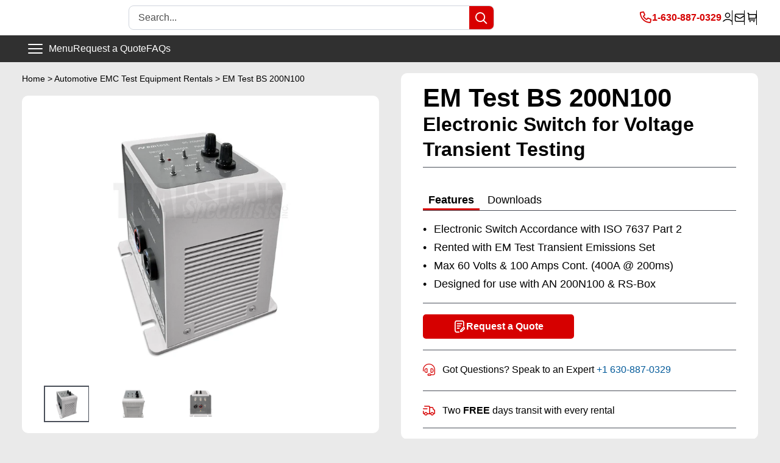

--- FILE ---
content_type: text/html; charset=utf-8
request_url: https://transientspecialists.com/collections/sae-j1113-12-transient-waveform-rentals-pulse-systems-coupling/products/em-test-bs-200n100-electronic-switch-for-voltage-transient-testing-iso-7637-2
body_size: 48768
content:
<!doctype html>
<html class="no-js" lang="en">
  <head>
    
    <!-- Google Tag Manager -->
<script>(function(w,d,s,l,i){w[l]=w[l]||[];w[l].push({'gtm.start':
new Date().getTime(),event:'gtm.js'});var f=d.getElementsByTagName(s)[0],
j=d.createElement(s),dl=l!='dataLayer'?'&l='+l:'';j.async=true;j.src=
'https://www.googletagmanager.com/gtm.js?id='+i+dl;f.parentNode.insertBefore(j,f);
})(window,document,'script','dataLayer','GTM-P75MSKTB');</script>
<!-- End Google Tag Manager -->
    
    <meta name="google-site-verification" content="cYXSy2Ay8yw4ZJZ732ClE5UYubIPf0Hi_5I2Xs5XgVI">
    
<script>
                    var queryString = window.location.search;

                    if(queryString != '') {
                        var pathName = window.location.pathname;
                        var url = pathName + queryString;
                        var urlsToCheck = 'manufacturer_a-h-systems,manufacturer_fischer,manufacturer_lumiloop,manufacturer_teseq,manufacturer_tekbox,manufacturer_emc-partner-hvt,manufacturer_em-test,manufacturer_solar,manufacturer_thermo-keytek,manufacturer_compliance-west,manufacturer_com-power,manufacturer_schwarzbeck,emc-standard_,Test Level_,ESD Application_,Transient Pulses_,Acquisition Type_,CDN Equipment_,Conducted RF_,RF Equipment_,Automotive EMI_,Emissions Equipment_,/collections/ansi-ieee-standards?page=2,/collections/ansi-ieee-standards/products/cdn-2000-06-25?offer=1234,/collections/ansi-ieee-standards/products/cdn3063?offer=1234,/collections/ansi-ieee-standards/products/nsg-3060-cdn-3063?offer=1234,/collections/ansi-ieee-standards/products/nsg-3060?offer=1234,/collections/ansi-ieee-standards/products/ucs-500n7?offer=1234,/collections/automotive-emc-standards?page=2,/collections/automotive-emc-standards?page=3,/collections/automotive-emc-standards/products/autowave?offer=1234,/collections/automotive-emc-standards/products/ld-200n-load-dump?offer=1234,/collections/automotive-emc-standards/products/teseq-nsg-5500?offer=1234,/collections/automotive-emc-standards/products/teseq-pa-5840-75?offer=1234,/collections/automotive-emc-standards/products/teseq-pa-5840?offer=1234,/collections/automotive-emc-standards/products/ucs-200n?offer=1234,/collections/automotive-emc-standards/products/ucs-200n100?offer=1234,/collections/automotive-emc-standards/products/vds-200n?offer=1234,/collections/automotive-emc-standards/products/vds-200n30?offer=1234,/collections/compliance-west/products/mega-pulse-defib-5?offer=1234,/collections/compliance-west/products/megapulse-defib-pf?offer=1234,/collections/general-motors-emc-testing-rentals?page=2,/collections/general-motors-emc-testing-rentals/products/ld-200n-load-dump?offer=1234,/collections/general-motors-emc-testing-rentals/products/pfm_200n100_series_automotive_fail_simulator?offer=1234,/collections/general-motors-emc-testing-rentals/products/teseq-nsg-5500?offer=1234,/collections/general-motors-emc-testing-rentals/products/teseq-pa-5840-75?offer=1234,/collections/general-motors-emc-testing-rentals/products/teseq-pa-5840?offer=1234,/collections/general-motors-emc-testing-rentals/products/ucs-200n?offer=1234,/collections/general-motors-emc-testing-rentals/products/ucs-200n100?offer=1234,/collections/general-motors-emc-testing-rentals/products/vds-200n?offer=1234,/collections/general-motors-emc-testing-rentals/products/vds-200n30?offer=1234,/collections/iec-60255?page=2,/collections/iec-60255/products/axos5?offer=1234,/collections/iec-60255/products/cdn-3083-b100?offer=1234,/collections/iec-60255/products/cdn3063?offer=1234,/collections/iec-60255/products/emc-pro-plus?offer=1234,/collections/iec-60255/products/haefely-axos8?offer=1234,/collections/iec-60255/products/nsg-3040?offer=1234,/collections/iec-60255/products/nsg-3060-cdn-3061?offer=1234,/collections/iec-60255/products/nsg-3060-cdn-3063?offer=1234,/collections/iec-60255/products/nsg-3060?offer=1234,/collections/iec-61000-4-test-equipment?page=2,/collections/iec-61000-4-test-equipment?page=3,/collections/iec-61000-4-test-equipment?page=7,/collections/iec-61000-4-test-equipment/products/cws-500n1?offer=1234,/collections/iec-61000-4-test-equipment/products/haefely-axos8?offer=1234,/collections/iec-61000-4-test-equipment/products/imu-4000?offer=1234,/collections/iec-61000-4-test-equipment/products/nsg-3040?offer=1234,/collections/iec-61000-4-test-equipment/products/nsg-3060?offer=1234,/collections/iec-61000-4-test-equipment/products/nx5-16a?offer=1234,/collections/iec-61000-4-test-equipment/products/tra-3000-c?offer=1234,/collections/itu-t-k-44/products/ecat-e502b-surge?offer=1234,/collections/itu-t-k-44/products/ecat-telecom-surge-6kv?offer=1234,/collections/jaso/products/acc?offer=1234,/collections/jaso/products/ucs-200n100?offer=1234,/collections/mil-std-461-cs114/products/cws-500n2?offer=1234,/collections/mil-std-461-cs114/products/f-120-6a?offer=1234,/collections/mil-std-461-cs115/products/mig-2000-6-cs115?offer=1234,/collections/mil-std-461-cs115/products/mil-std-461_cs116-cs115-accessory-package?offer=1234,/collections/mil-std-461-cs115/products/solar-9355?offer=1234,/collections/mil-std-461-cs115/products/solar-lisn-9233?offer=1234,/collections/mil-std-461-cs116/products/mil-std-461_cs116-cs115-accessory-package?offer=1234,/collections/mil-std-461-cs116/products/solar-9354?offer=1234,/collections/mil-std-461-cs116/products/solar-lisn-9233?offer=1234,/collections/mil-std-461-cs117/products/avi3000?offer=1234,/collections/mil-std-461-rs-103/products/as0860-50-milmega-amplifier?offer=1234,/collections/mil-std-461-rs-103/products/cba-1g-600b-rental-teseq?offer=1234,/collections/mil-std-461-rs-103/products/cba-400m-110w-amplifier?offer=1234,/collections/mil-std-461-rs-103/products/ifi_amp_t188-250?offer=1234,/collections/mil-std-883/products/custom-discharge-network?offer=1234,/collections/military-emc-immunity-generators?page=2,/collections/military-emc-immunity-generators?page=3,/collections/military-emc-immunity-generators/products/avi3000?offer=1234,/collections/military-emc-immunity-generators/products/mig-2000-6-cs115?offer=1234,/collections/military-emc-immunity-generators/products/solar-9354?offer=1234,/collections/military-emc-immunity-generators/products/solar-9355?offer=1234,/collections/solar-electronics?page=2,/collections/solar-electronics/products/mil-std-461_cs116-cs115-accessory-package?offer=1234,/collections/solar-electronics/products/solar-2854?offer=1234,/collections/solar-electronics/products/solar-6220-4?offer=1234,/collections/solar-electronics/products/solar-7032?offer=1234,/collections/solar-electronics/products/solar-7054?offer=1234,/collections/solar-electronics/products/solar-8282?offer=1234,/collections/solar-electronics/products/solar-8850?offer=1234,/collections/solar-electronics/products/solar-9354?offer=1234,/collections/solar-electronics/products/solar-9355?offer=1234'
                        var urlsToCheck = urlsToCheck.split(',');
                        var allowUrlsToCheck = ''
                        if(allowUrlsToCheck != '') {
                            var allowUrlsToCheck = allowUrlsToCheck.split(',');
                        }

                        if(document.readyState === "complete" || (document.readyState !== "loading" && !document.documentElement.doScroll)) {
                            var processNoIndex = true;
                        } else {
                            var processNoIndex = true;
                        }

                        if(processNoIndex == true) {
                            var allowFound = false;
                            var applyNoIndex = false;

                            if(allowUrlsToCheck != '') {
                                for (i = 0; i < allowUrlsToCheck.length; i++) {
                                    var allowCheckQueryString = url.includes(allowUrlsToCheck[i]);

                                    if(allowCheckQueryString == true) {
                                        allowFound = true;
                                        break;
                                    }
                                }
                            }

                            if(allowFound == false) {
                                for (i = 0; i < urlsToCheck.length; i++) {
                                    var checkQueryString = url.includes(urlsToCheck[i]);

                                    if(checkQueryString == true) {
                                        applyNoIndex = true;
                                        break;
                                    }
                                }

                                if(applyNoIndex == true) {
                                    var metaRobots = document.getElementsByName("robots");
                                    for(var i=metaRobots.length-1;i>=0;i--)
                                    {
                                        metaRobots[i].parentNode.removeChild(metaRobots[i]);
                                    }

                                    var meta = document.createElement('meta');
                                    meta.name = "robots";
                                    meta.content = "noindex, nofollow";
                                    document.getElementsByTagName('head')[0].appendChild(meta);
                                }
                            } else {
                                var metaRobots = document.getElementsByName("robots");
                                for(var i=metaRobots.length-1;i>=0;i--)
                                {
                                    metaRobots[i].parentNode.removeChild(metaRobots[i]);
                                }
                            }
                        }
                    }
                </script>
            



    <meta http-equiv="cache-control" content="no-cache">
    <meta charset="utf-8">
    <meta
      name="viewport"
      content="width=device-width, initial-scale=1.0, height=device-height, minimum-scale=1.0, maximum-scale=5.0"
    >
    <meta name="theme-color" content="#d80000"><title>EM Test BS 200N100 - Electronic Switch for Voltage Transient Testing
</title><meta name="description" content="Rent the BS 200N100 with the AN 200N100 designed for switching of inductive loads as specified by ISO 7637-2. The EM Test equipment is typically rented as a transient automotive transient emissions test set which includes RS-Box designed to provide a variety of resistances."><link rel="canonical" href="https://transientspecialists.com/products/em-test-bs-200n100-electronic-switch-for-voltage-transient-testing-iso-7637-2"><link rel="shortcut icon" href="//transientspecialists.com/cdn/shop/files/TS-favico_white-bg_c477f066-7869-4bf1-a4da-d77d6b443bb4_96x96.png?v=1614325090" type="image/png"><meta property="og:type" content="product">
  <meta property="og:title" content="EM Test BS 200N100 - Electronic Switch for Voltage Transient Testing"><meta property="og:image" content="http://transientspecialists.com/cdn/shop/files/emtest_BS_200N40_2_1000x800_logo.jpg?v=1721937196">
    <meta property="og:image:secure_url" content="https://transientspecialists.com/cdn/shop/files/emtest_BS_200N40_2_1000x800_logo.jpg?v=1721937196">
    <meta property="og:image:width" content="1000">
    <meta property="og:image:height" content="800"><meta property="product:price:amount" content="0">
  <meta property="product:price:currency" content="USD"><meta property="og:description" content="Rent the BS 200N100 with the AN 200N100 designed for switching of inductive loads as specified by ISO 7637-2. The EM Test equipment is typically rented as a transient automotive transient emissions test set which includes RS-Box designed to provide a variety of resistances."><meta property="og:url" content="https://transientspecialists.com/products/em-test-bs-200n100-electronic-switch-for-voltage-transient-testing-iso-7637-2">
<meta property="og:site_name" content="Transient Specialists"><meta name="twitter:card" content="summary"><meta name="twitter:title" content="EM Test BS 200N100 - Electronic Switch for Voltage Transient Testing">
  <meta name="twitter:description" content="Overview
The BS 200N100 is used to evaluate automotive electrical and electronic components for conducted emissions of transients along battery fed or switched supply lines of a Device Under Test (DUT). A device under test which is considered a potential source of conducted disturbances should be tested according to ISO 7637 part 2. The BS 200N100 and BS 200N100.1 include an electronic switch for repeatable switching of inductive loads as specified in ISO 7637-2:2011 yet supporting former standard editions.">
  <meta name="twitter:image" content="https://transientspecialists.com/cdn/shop/files/emtest_BS_200N40_2_1000x800_logo_600x600_crop_center.jpg?v=1721937196">

    <script>window.performance && window.performance.mark && window.performance.mark('shopify.content_for_header.start');</script><meta name="google-site-verification" content="cYXSy2Ay8yw4ZJZ732ClE5UYubIPf0Hi_5I2Xs5XgVI">
<meta id="shopify-digital-wallet" name="shopify-digital-wallet" content="/18261151/digital_wallets/dialog">
<meta name="shopify-checkout-api-token" content="0226b108bbef6c3bb49fe0e219cedf92">
<meta id="in-context-paypal-metadata" data-shop-id="18261151" data-venmo-supported="false" data-environment="production" data-locale="en_US" data-paypal-v4="true" data-currency="USD">
<link rel="alternate" type="application/json+oembed" href="https://transientspecialists.com/products/em-test-bs-200n100-electronic-switch-for-voltage-transient-testing-iso-7637-2.oembed">
<script async="async" src="/checkouts/internal/preloads.js?locale=en-US"></script>
<link rel="preconnect" href="https://shop.app" crossorigin="anonymous">
<script async="async" src="https://shop.app/checkouts/internal/preloads.js?locale=en-US&shop_id=18261151" crossorigin="anonymous"></script>
<script id="apple-pay-shop-capabilities" type="application/json">{"shopId":18261151,"countryCode":"US","currencyCode":"USD","merchantCapabilities":["supports3DS"],"merchantId":"gid:\/\/shopify\/Shop\/18261151","merchantName":"Transient Specialists","requiredBillingContactFields":["postalAddress","email","phone"],"requiredShippingContactFields":["postalAddress","email","phone"],"shippingType":"shipping","supportedNetworks":["visa","masterCard","amex","discover","elo","jcb"],"total":{"type":"pending","label":"Transient Specialists","amount":"1.00"},"shopifyPaymentsEnabled":true,"supportsSubscriptions":true}</script>
<script id="shopify-features" type="application/json">{"accessToken":"0226b108bbef6c3bb49fe0e219cedf92","betas":["rich-media-storefront-analytics"],"domain":"transientspecialists.com","predictiveSearch":true,"shopId":18261151,"locale":"en"}</script>
<script>var Shopify = Shopify || {};
Shopify.shop = "transientspecialists.myshopify.com";
Shopify.locale = "en";
Shopify.currency = {"active":"USD","rate":"1.0"};
Shopify.country = "US";
Shopify.theme = {"name":"Inventory - Add to Cart Update 5-19-25","id":145491329276,"schema_name":"Warehouse","schema_version":"1.12.6","theme_store_id":871,"role":"main"};
Shopify.theme.handle = "null";
Shopify.theme.style = {"id":null,"handle":null};
Shopify.cdnHost = "transientspecialists.com/cdn";
Shopify.routes = Shopify.routes || {};
Shopify.routes.root = "/";</script>
<script type="module">!function(o){(o.Shopify=o.Shopify||{}).modules=!0}(window);</script>
<script>!function(o){function n(){var o=[];function n(){o.push(Array.prototype.slice.apply(arguments))}return n.q=o,n}var t=o.Shopify=o.Shopify||{};t.loadFeatures=n(),t.autoloadFeatures=n()}(window);</script>
<script>
  window.ShopifyPay = window.ShopifyPay || {};
  window.ShopifyPay.apiHost = "shop.app\/pay";
  window.ShopifyPay.redirectState = null;
</script>
<script id="shop-js-analytics" type="application/json">{"pageType":"product"}</script>
<script defer="defer" async type="module" src="//transientspecialists.com/cdn/shopifycloud/shop-js/modules/v2/client.init-shop-cart-sync_BT-GjEfc.en.esm.js"></script>
<script defer="defer" async type="module" src="//transientspecialists.com/cdn/shopifycloud/shop-js/modules/v2/chunk.common_D58fp_Oc.esm.js"></script>
<script defer="defer" async type="module" src="//transientspecialists.com/cdn/shopifycloud/shop-js/modules/v2/chunk.modal_xMitdFEc.esm.js"></script>
<script type="module">
  await import("//transientspecialists.com/cdn/shopifycloud/shop-js/modules/v2/client.init-shop-cart-sync_BT-GjEfc.en.esm.js");
await import("//transientspecialists.com/cdn/shopifycloud/shop-js/modules/v2/chunk.common_D58fp_Oc.esm.js");
await import("//transientspecialists.com/cdn/shopifycloud/shop-js/modules/v2/chunk.modal_xMitdFEc.esm.js");

  window.Shopify.SignInWithShop?.initShopCartSync?.({"fedCMEnabled":true,"windoidEnabled":true});

</script>
<script>
  window.Shopify = window.Shopify || {};
  if (!window.Shopify.featureAssets) window.Shopify.featureAssets = {};
  window.Shopify.featureAssets['shop-js'] = {"shop-cart-sync":["modules/v2/client.shop-cart-sync_DZOKe7Ll.en.esm.js","modules/v2/chunk.common_D58fp_Oc.esm.js","modules/v2/chunk.modal_xMitdFEc.esm.js"],"init-fed-cm":["modules/v2/client.init-fed-cm_B6oLuCjv.en.esm.js","modules/v2/chunk.common_D58fp_Oc.esm.js","modules/v2/chunk.modal_xMitdFEc.esm.js"],"shop-cash-offers":["modules/v2/client.shop-cash-offers_D2sdYoxE.en.esm.js","modules/v2/chunk.common_D58fp_Oc.esm.js","modules/v2/chunk.modal_xMitdFEc.esm.js"],"shop-login-button":["modules/v2/client.shop-login-button_QeVjl5Y3.en.esm.js","modules/v2/chunk.common_D58fp_Oc.esm.js","modules/v2/chunk.modal_xMitdFEc.esm.js"],"pay-button":["modules/v2/client.pay-button_DXTOsIq6.en.esm.js","modules/v2/chunk.common_D58fp_Oc.esm.js","modules/v2/chunk.modal_xMitdFEc.esm.js"],"shop-button":["modules/v2/client.shop-button_DQZHx9pm.en.esm.js","modules/v2/chunk.common_D58fp_Oc.esm.js","modules/v2/chunk.modal_xMitdFEc.esm.js"],"avatar":["modules/v2/client.avatar_BTnouDA3.en.esm.js"],"init-windoid":["modules/v2/client.init-windoid_CR1B-cfM.en.esm.js","modules/v2/chunk.common_D58fp_Oc.esm.js","modules/v2/chunk.modal_xMitdFEc.esm.js"],"init-shop-for-new-customer-accounts":["modules/v2/client.init-shop-for-new-customer-accounts_C_vY_xzh.en.esm.js","modules/v2/client.shop-login-button_QeVjl5Y3.en.esm.js","modules/v2/chunk.common_D58fp_Oc.esm.js","modules/v2/chunk.modal_xMitdFEc.esm.js"],"init-shop-email-lookup-coordinator":["modules/v2/client.init-shop-email-lookup-coordinator_BI7n9ZSv.en.esm.js","modules/v2/chunk.common_D58fp_Oc.esm.js","modules/v2/chunk.modal_xMitdFEc.esm.js"],"init-shop-cart-sync":["modules/v2/client.init-shop-cart-sync_BT-GjEfc.en.esm.js","modules/v2/chunk.common_D58fp_Oc.esm.js","modules/v2/chunk.modal_xMitdFEc.esm.js"],"shop-toast-manager":["modules/v2/client.shop-toast-manager_DiYdP3xc.en.esm.js","modules/v2/chunk.common_D58fp_Oc.esm.js","modules/v2/chunk.modal_xMitdFEc.esm.js"],"init-customer-accounts":["modules/v2/client.init-customer-accounts_D9ZNqS-Q.en.esm.js","modules/v2/client.shop-login-button_QeVjl5Y3.en.esm.js","modules/v2/chunk.common_D58fp_Oc.esm.js","modules/v2/chunk.modal_xMitdFEc.esm.js"],"init-customer-accounts-sign-up":["modules/v2/client.init-customer-accounts-sign-up_iGw4briv.en.esm.js","modules/v2/client.shop-login-button_QeVjl5Y3.en.esm.js","modules/v2/chunk.common_D58fp_Oc.esm.js","modules/v2/chunk.modal_xMitdFEc.esm.js"],"shop-follow-button":["modules/v2/client.shop-follow-button_CqMgW2wH.en.esm.js","modules/v2/chunk.common_D58fp_Oc.esm.js","modules/v2/chunk.modal_xMitdFEc.esm.js"],"checkout-modal":["modules/v2/client.checkout-modal_xHeaAweL.en.esm.js","modules/v2/chunk.common_D58fp_Oc.esm.js","modules/v2/chunk.modal_xMitdFEc.esm.js"],"shop-login":["modules/v2/client.shop-login_D91U-Q7h.en.esm.js","modules/v2/chunk.common_D58fp_Oc.esm.js","modules/v2/chunk.modal_xMitdFEc.esm.js"],"lead-capture":["modules/v2/client.lead-capture_BJmE1dJe.en.esm.js","modules/v2/chunk.common_D58fp_Oc.esm.js","modules/v2/chunk.modal_xMitdFEc.esm.js"],"payment-terms":["modules/v2/client.payment-terms_Ci9AEqFq.en.esm.js","modules/v2/chunk.common_D58fp_Oc.esm.js","modules/v2/chunk.modal_xMitdFEc.esm.js"]};
</script>
<script>(function() {
  var isLoaded = false;
  function asyncLoad() {
    if (isLoaded) return;
    isLoaded = true;
    var urls = ["https:\/\/cdn.shopify.com\/s\/files\/1\/1710\/7463\/files\/hide_639a6b54-3302-4fbf-83cf-5734abde7ac5.js?17140999620331025877\u0026shop=transientspecialists.myshopify.com","https:\/\/schemaplusfiles.s3.amazonaws.com\/loader.min.js?shop=transientspecialists.myshopify.com","\/\/searchserverapi.com\/widgets\/shopify\/init.js?a=5x0e8U5S6T\u0026shop=transientspecialists.myshopify.com"];
    for (var i = 0; i < urls.length; i++) {
      var s = document.createElement('script');
      s.type = 'text/javascript';
      s.async = true;
      s.src = urls[i];
      var x = document.getElementsByTagName('script')[0];
      x.parentNode.insertBefore(s, x);
    }
  };
  if(window.attachEvent) {
    window.attachEvent('onload', asyncLoad);
  } else {
    window.addEventListener('load', asyncLoad, false);
  }
})();</script>
<script id="__st">var __st={"a":18261151,"offset":-21600,"reqid":"8c80a472-970d-418a-8af0-18d15a4e5ab9-1769149212","pageurl":"transientspecialists.com\/collections\/sae-j1113-12-transient-waveform-rentals-pulse-systems-coupling\/products\/em-test-bs-200n100-electronic-switch-for-voltage-transient-testing-iso-7637-2","u":"54e0b70e7d8b","p":"product","rtyp":"product","rid":6823047200926};</script>
<script>window.ShopifyPaypalV4VisibilityTracking = true;</script>
<script id="form-persister">!function(){'use strict';const t='contact',e='new_comment',n=[[t,t],['blogs',e],['comments',e],[t,'customer']],o='password',r='form_key',c=['recaptcha-v3-token','g-recaptcha-response','h-captcha-response',o],s=()=>{try{return window.sessionStorage}catch{return}},i='__shopify_v',u=t=>t.elements[r],a=function(){const t=[...n].map((([t,e])=>`form[action*='/${t}']:not([data-nocaptcha='true']) input[name='form_type'][value='${e}']`)).join(',');var e;return e=t,()=>e?[...document.querySelectorAll(e)].map((t=>t.form)):[]}();function m(t){const e=u(t);a().includes(t)&&(!e||!e.value)&&function(t){try{if(!s())return;!function(t){const e=s();if(!e)return;const n=u(t);if(!n)return;const o=n.value;o&&e.removeItem(o)}(t);const e=Array.from(Array(32),(()=>Math.random().toString(36)[2])).join('');!function(t,e){u(t)||t.append(Object.assign(document.createElement('input'),{type:'hidden',name:r})),t.elements[r].value=e}(t,e),function(t,e){const n=s();if(!n)return;const r=[...t.querySelectorAll(`input[type='${o}']`)].map((({name:t})=>t)),u=[...c,...r],a={};for(const[o,c]of new FormData(t).entries())u.includes(o)||(a[o]=c);n.setItem(e,JSON.stringify({[i]:1,action:t.action,data:a}))}(t,e)}catch(e){console.error('failed to persist form',e)}}(t)}const f=t=>{if('true'===t.dataset.persistBound)return;const e=function(t,e){const n=function(t){return'function'==typeof t.submit?t.submit:HTMLFormElement.prototype.submit}(t).bind(t);return function(){let t;return()=>{t||(t=!0,(()=>{try{e(),n()}catch(t){(t=>{console.error('form submit failed',t)})(t)}})(),setTimeout((()=>t=!1),250))}}()}(t,(()=>{m(t)}));!function(t,e){if('function'==typeof t.submit&&'function'==typeof e)try{t.submit=e}catch{}}(t,e),t.addEventListener('submit',(t=>{t.preventDefault(),e()})),t.dataset.persistBound='true'};!function(){function t(t){const e=(t=>{const e=t.target;return e instanceof HTMLFormElement?e:e&&e.form})(t);e&&m(e)}document.addEventListener('submit',t),document.addEventListener('DOMContentLoaded',(()=>{const e=a();for(const t of e)f(t);var n;n=document.body,new window.MutationObserver((t=>{for(const e of t)if('childList'===e.type&&e.addedNodes.length)for(const t of e.addedNodes)1===t.nodeType&&'FORM'===t.tagName&&a().includes(t)&&f(t)})).observe(n,{childList:!0,subtree:!0,attributes:!1}),document.removeEventListener('submit',t)}))}()}();</script>
<script integrity="sha256-4kQ18oKyAcykRKYeNunJcIwy7WH5gtpwJnB7kiuLZ1E=" data-source-attribution="shopify.loadfeatures" defer="defer" src="//transientspecialists.com/cdn/shopifycloud/storefront/assets/storefront/load_feature-a0a9edcb.js" crossorigin="anonymous"></script>
<script crossorigin="anonymous" defer="defer" src="//transientspecialists.com/cdn/shopifycloud/storefront/assets/shopify_pay/storefront-65b4c6d7.js?v=20250812"></script>
<script data-source-attribution="shopify.dynamic_checkout.dynamic.init">var Shopify=Shopify||{};Shopify.PaymentButton=Shopify.PaymentButton||{isStorefrontPortableWallets:!0,init:function(){window.Shopify.PaymentButton.init=function(){};var t=document.createElement("script");t.src="https://transientspecialists.com/cdn/shopifycloud/portable-wallets/latest/portable-wallets.en.js",t.type="module",document.head.appendChild(t)}};
</script>
<script data-source-attribution="shopify.dynamic_checkout.buyer_consent">
  function portableWalletsHideBuyerConsent(e){var t=document.getElementById("shopify-buyer-consent"),n=document.getElementById("shopify-subscription-policy-button");t&&n&&(t.classList.add("hidden"),t.setAttribute("aria-hidden","true"),n.removeEventListener("click",e))}function portableWalletsShowBuyerConsent(e){var t=document.getElementById("shopify-buyer-consent"),n=document.getElementById("shopify-subscription-policy-button");t&&n&&(t.classList.remove("hidden"),t.removeAttribute("aria-hidden"),n.addEventListener("click",e))}window.Shopify?.PaymentButton&&(window.Shopify.PaymentButton.hideBuyerConsent=portableWalletsHideBuyerConsent,window.Shopify.PaymentButton.showBuyerConsent=portableWalletsShowBuyerConsent);
</script>
<script data-source-attribution="shopify.dynamic_checkout.cart.bootstrap">document.addEventListener("DOMContentLoaded",(function(){function t(){return document.querySelector("shopify-accelerated-checkout-cart, shopify-accelerated-checkout")}if(t())Shopify.PaymentButton.init();else{new MutationObserver((function(e,n){t()&&(Shopify.PaymentButton.init(),n.disconnect())})).observe(document.body,{childList:!0,subtree:!0})}}));
</script>
<link id="shopify-accelerated-checkout-styles" rel="stylesheet" media="screen" href="https://transientspecialists.com/cdn/shopifycloud/portable-wallets/latest/accelerated-checkout-backwards-compat.css" crossorigin="anonymous">
<style id="shopify-accelerated-checkout-cart">
        #shopify-buyer-consent {
  margin-top: 1em;
  display: inline-block;
  width: 100%;
}

#shopify-buyer-consent.hidden {
  display: none;
}

#shopify-subscription-policy-button {
  background: none;
  border: none;
  padding: 0;
  text-decoration: underline;
  font-size: inherit;
  cursor: pointer;
}

#shopify-subscription-policy-button::before {
  box-shadow: none;
}

      </style>

<script>window.performance && window.performance.mark && window.performance.mark('shopify.content_for_header.end');</script>

  
    <link href="//transientspecialists.com/cdn/shop/t/113/assets/theme.css?v=176322034293436698281747672816" rel="stylesheet" type="text/css" media="all" />
    <link href="//transientspecialists.com/cdn/shop/t/113/assets/custom-style.css?v=81651987946998189511744311994" rel="stylesheet" type="text/css" media="all" />
    
  <script type="application/ld+json">
  {
    "@context": "http://schema.org",
    "@type": "Product",
    "offers": [{
          "@type": "Offer",
          "name": "Default Title",
          "availability":"https://schema.org/OutOfStock",
          "price": 0.0,
          "priceCurrency": "USD",
          "priceValidUntil": "2026-02-02","url": "/products/em-test-bs-200n100-electronic-switch-for-voltage-transient-testing-iso-7637-2?variant=40323432939678"
        }
],
    "brand": {
      "name": "EM Test"
    },
    "name": "EM Test BS 200N100 - Electronic Switch for Voltage Transient Testing",
    "description": "Overview\nThe BS 200N100 is used to evaluate automotive electrical and electronic components for conducted emissions of transients along battery fed or switched supply lines of a Device Under Test (DUT). A device under test which is considered a potential source of conducted disturbances should be tested according to ISO 7637 part 2. The BS 200N100 and BS 200N100.1 include an electronic switch for repeatable switching of inductive loads as specified in ISO 7637-2:2011 yet supporting former standard editions.",
    "category": "Emissions Monitoring",
    "url": "/products/em-test-bs-200n100-electronic-switch-for-voltage-transient-testing-iso-7637-2",
    "sku": "",
    "image": {
      "@type": "ImageObject",
      "url": "https://transientspecialists.com/cdn/shop/files/emtest_BS_200N40_2_1000x800_logo_1024x.jpg?v=1721937196",
      "image": "https://transientspecialists.com/cdn/shop/files/emtest_BS_200N40_2_1000x800_logo_1024x.jpg?v=1721937196",
      "name": "EM Test BS 200N100 Front Side",
      "width": "1024",
      "height": "1024"
    }
  }
  </script>



  <script type="application/ld+json">
  {
    "@context": "http://schema.org",
    "@type": "BreadcrumbList",
  "itemListElement": [{
      "@type": "ListItem",
      "position": 1,
      "name": "Home",
      "item": "https://transientspecialists.com"
    },{
          "@type": "ListItem",
          "position": 2,
          "name": "SAE J1113-12 Rent Transient Equipment for Data \u0026 I\/O Lines",
          "item": "https://transientspecialists.com/collections/sae-j1113-12-transient-waveform-rentals-pulse-systems-coupling"
        }, {
          "@type": "ListItem",
          "position": 3,
          "name": "EM Test BS 200N100 - Electronic Switch for Voltage Transient Testing",
          "item": "https://transientspecialists.com/collections/sae-j1113-12-transient-waveform-rentals-pulse-systems-coupling/products/em-test-bs-200n100-electronic-switch-for-voltage-transient-testing-iso-7637-2"
        }]
  }
  </script>


    <script>
      // This allows to expose several variables to the global scope, to be used in scripts
      window.theme = {
      	pageType: "product",
      	cartCount: 0,
      	moneyFormat: "${{ amount_no_decimals }}",
      	moneyWithCurrencyFormat: "${{amount}} USD",
      	showDiscount: false,
      	discountMode: "saving",
      	searchMode: "product,article,page",
      	cartType: "drawer"
      };
      window.routes = {
      	rootUrl: "\/",
      	cartUrl: "\/cart",
      	cartAddUrl: "\/cart\/add",
      	cartChangeUrl: "\/cart\/change",
      	searchUrl: "\/search",
      	productRecommendationsUrl: "\/recommendations\/products"
      };
      window.languages = {
      	productRegularPrice: "Regular price",
      	productSalePrice: "Sale price",
      	collectionOnSaleLabel: "Save {{savings}}",
      	productFormUnavailable: "Unavailable",
      	productFormAddToCart: "Add to cart",
      	productFormSoldOut: "In Stock Shortly",
      	shippingEstimatorNoResults: "No shipping could be found for your address.",
      	shippingEstimatorOneResult: "There is one shipping rate for your address:",
      	shippingEstimatorMultipleResults: "There are {{count}} shipping rates for your address:",
      	shippingEstimatorErrors: "There are some errors:"
      };
      window.lazySizesConfig = {
      	loadHidden: false,
      	hFac: 0.8,
      	expFactor: 3,
      	customMedia: {
      		'--phone': '(max-width: 640px)',
      		'--tablet': '(min-width: 641px) and (max-width: 1023px)',
      		'--lap': '(min-width: 1024px)'
      	}
      };
      document.documentElement.className = document.documentElement.className.replace('no-js', 'js');
    </script><script src="//transientspecialists.com/cdn/shop/t/113/assets/theme.js?v=62430488559092775551744311994" defer="defer"></script>
    <script src="//transientspecialists.com/cdn/shop/t/113/assets/custom.js?v=96383739934408144851753307862" defer="defer"></script><script>
        (function () {
          window.onpageshow = function () {
            // We force re-freshing the cart content onpageshow, as most browsers will serve a cache copy when hitting the
            // back button, which cause staled data
            document.documentElement.dispatchEvent(
              new CustomEvent('cart:refresh', {
                bubbles: true,
                detail: { scrollToTop: false },
              })
            );
          };
        })();
      </script><link rel="preconnect" href="https://fonts.googleapis.com">
<link rel="preconnect" href="https://fonts.gstatic.com" crossorigin>
<link href="https://fonts.googleapis.com/css2?family=Inter:wght@100..900&display=swap" rel="stylesheet">

<style data-shopify>
  :root {
    --body-style: "DIN Next", sans-serif;  /*"Inter", sans-serif; */
    --header-style: "DIN Next", sans-serif; /*"Inter", sans-serif; */
    --fine-print: 11px;
    --small-size: 14px;
    --base-size: 16px;
    --h6: 18px;
    --h5: 20px;
    --h4: 23px;
    --h3: 26px;
    --h2: 32px;
    --h1: 42px;
    --hero: 60px;

    /********* SPACING ********/
    --grid-gutter: 36px; 
   --grid-gutter-half: calc(0.5 * var(--grid-gutter));
   --grid-gutter-third: calc(0.33 * var(--grid-gutter));
    --grid-gutter-quarter: calc(0.25 * var(--grid-gutter));
    --grid-gutter-three-quarters: calc(0.75 * var(--grid-gutter));
    --grid-gutter-2x: calc(2 * var(--grid-gutter));
    --grid-gutter-3x: calc(3 * var(--grid-gutter));
    --section-spacing: 55px;
    --width-site: 1400px;
    --medium-width: 1200px;
    --narrow-width: 960px;

    /************* MISC *************/
    --input-radius: 4px;
    --min-height: 44px;
    --button-radius: 5px;
    --border-radius: 10px;
    --border-width: 1px;
    --header-line-height: 1.1;
    --duration-default: 0.5s;
    --header-line-height: 1.3;
 
  /************* COLORS ***************/
  --gray: 220, 9%, 32%;
  --gray-dark1: 0, 0%, 19%;  
  --gray-dark2: 224, 12%, 18%;  
  --gray-light1: 222, 7%, 38%;
  --gray-light2: 0, 0%, 96%;
  --gray-light3: 217, 16%, 84%;
  --black: 0, 0%, 0%;
  --white: 0, 0%, 100%; 
  --green: 151, 70%, 46%;
  --yellow: 40, 100%, 57%;
  --orange: 19, 100%, 49%; 
  --red: 0, 100%, 42%;  
  --blue: 205, 100%, 30%; 
  --blue-light1:  180, 39%, 94%; 
  --blue-light2: 180, 32%, 87%;
}
  @media only screen and (max-width: 749px) {
    :root {
      --grid-gutter: 20px;
      --section-spacing: 35px;
      --small-size: 13px;
    --base-size: 15px;
    --h6: 18px;
    --h5: 20px;
    --h4: 24px;
    --h3: 26px;
    --h2: 28px;
    --h1: 36px; 
    --hero: 42px;
    }
  }
</style>



<script src="//transientspecialists.com/cdn/shop/t/113/assets/constants.js?v=58251544750838685771733858747" defer="defer"></script>
<script src="//transientspecialists.com/cdn/shop/t/113/assets/pubsub.js?v=158357773527763999511733858747" defer="defer"></script>
<script src="//transientspecialists.com/cdn/shop/t/113/assets/global.js?v=41684791404328787651733858747" defer="defer"></script>

<script src="//transientspecialists.com/cdn/shop/t/113/assets/search-form.js?v=133129549252120666541733858747" defer="defer"></script><script>
    if (Shopify.designMode) {
      document.documentElement.classList.add('shopify-design-mode');
    }
  </script>

<script src="//transientspecialists.com/cdn/shop/t/113/assets/flickity.js?v=54285424843373374941733858747" defer="defer"></script>
<script src="//transientspecialists.com/cdn/shop/t/113/assets/bd-scripts.js?v=86771312424916219721744382744" defer="defer"></script>
<script src="//transientspecialists.com/cdn/shop/t/113/assets/bd-slider.js?v=127579209679007746421745341723" defer="defer"></script>
<script src="//transientspecialists.com/cdn/shop/t/113/assets/bd-tabs.js?v=155485297715220556611744311996" defer="defer"></script>
<link href="//transientspecialists.com/cdn/shop/t/113/assets/bd-tabs.css?v=73830855399434432091744311995" rel="stylesheet" type="text/css" media="all" />
<link href="//transientspecialists.com/cdn/shop/t/113/assets/flickity.css?v=25234404098295023061733858747" rel="stylesheet" type="text/css" media="all" />
 
<link href="//transientspecialists.com/cdn/shop/t/113/assets/component-cart-drawer.css?v=131702390528358569441747672815" rel="stylesheet" type="text/css" media="all" />
<link href="//transientspecialists.com/cdn/shop/t/113/assets/component-cart-items.css?v=94245702471937599761733858747" rel="stylesheet" type="text/css" media="all" />
<link href="//transientspecialists.com/cdn/shop/t/113/assets/component-totals.css?v=61535886279891546201733858747" rel="stylesheet" type="text/css" media="all" />
<link href="//transientspecialists.com/cdn/shop/t/113/assets/component-price.css?v=924536020900801171733858747" rel="stylesheet" type="text/css" media="all" />
<link href="//transientspecialists.com/cdn/shop/t/113/assets/component-discounts.css?v=152760482443307489271733858747" rel="stylesheet" type="text/css" media="all" />
<link href="//transientspecialists.com/cdn/shop/t/113/assets/quantity-popover.css?v=141529892584358246551733858747" rel="stylesheet" type="text/css" media="all" />





  <link href="//transientspecialists.com/cdn/shop/t/113/assets/bd-product-card.css?v=33957912890314906311733858747" rel="stylesheet" type="text/css" media="all" />


<link rel="preload" href="//transientspecialists.com/cdn/fonts/barlow/barlow_n6.329f582a81f63f125e63c20a5a80ae9477df68e1.woff2" as="font" type="font/woff2" crossorigin>
<link rel="preload" href="//transientspecialists.com/cdn/fonts/barlow/barlow_n5.a193a1990790eba0cc5cca569d23799830e90f07.woff2" as="font" type="font/woff2" crossorigin><link rel="preload" href="//transientspecialists.com/cdn/fonts/barlow/barlow_i6.5a22bd20fb27bad4d7674cc6e666fb9c77d813bb.woff2" as="font" type="font/woff2" crossorigin><link rel="preload" href="//transientspecialists.com/cdn/fonts/barlow/barlow_n7.691d1d11f150e857dcbc1c10ef03d825bc378d81.woff2" as="font" type="font/woff2" crossorigin><link rel="preload" href="//transientspecialists.com/cdn/fonts/barlow/barlow_i5.714d58286997b65cd479af615cfa9bb0a117a573.woff2" as="font" type="font/woff2" crossorigin><link rel="preload" href="//transientspecialists.com/cdn/fonts/barlow/barlow_i7.50e19d6cc2ba5146fa437a5a7443c76d5d730103.woff2" as="font" type="font/woff2" crossorigin><link rel="preload" href="//transientspecialists.com/cdn/fonts/barlow/barlow_n6.329f582a81f63f125e63c20a5a80ae9477df68e1.woff2" as="font" type="font/woff2" crossorigin><style>
  @font-face {
  font-family: Barlow;
  font-weight: 600;
  font-style: normal;
  font-display: fallback;
  src: url("//transientspecialists.com/cdn/fonts/barlow/barlow_n6.329f582a81f63f125e63c20a5a80ae9477df68e1.woff2") format("woff2"),
       url("//transientspecialists.com/cdn/fonts/barlow/barlow_n6.0163402e36247bcb8b02716880d0b39568412e9e.woff") format("woff");
}

  @font-face {
  font-family: Barlow;
  font-weight: 500;
  font-style: normal;
  font-display: fallback;
  src: url("//transientspecialists.com/cdn/fonts/barlow/barlow_n5.a193a1990790eba0cc5cca569d23799830e90f07.woff2") format("woff2"),
       url("//transientspecialists.com/cdn/fonts/barlow/barlow_n5.ae31c82169b1dc0715609b8cc6a610b917808358.woff") format("woff");
}

@font-face {
  font-family: Barlow;
  font-weight: 600;
  font-style: normal;
  font-display: fallback;
  src: url("//transientspecialists.com/cdn/fonts/barlow/barlow_n6.329f582a81f63f125e63c20a5a80ae9477df68e1.woff2") format("woff2"),
       url("//transientspecialists.com/cdn/fonts/barlow/barlow_n6.0163402e36247bcb8b02716880d0b39568412e9e.woff") format("woff");
}

@font-face {
  font-family: Barlow;
  font-weight: 600;
  font-style: italic;
  font-display: fallback;
  src: url("//transientspecialists.com/cdn/fonts/barlow/barlow_i6.5a22bd20fb27bad4d7674cc6e666fb9c77d813bb.woff2") format("woff2"),
       url("//transientspecialists.com/cdn/fonts/barlow/barlow_i6.1c8787fcb59f3add01a87f21b38c7ef797e3b3a1.woff") format("woff");
}


  @font-face {
  font-family: Barlow;
  font-weight: 700;
  font-style: normal;
  font-display: fallback;
  src: url("//transientspecialists.com/cdn/fonts/barlow/barlow_n7.691d1d11f150e857dcbc1c10ef03d825bc378d81.woff2") format("woff2"),
       url("//transientspecialists.com/cdn/fonts/barlow/barlow_n7.4fdbb1cb7da0e2c2f88492243ffa2b4f91924840.woff") format("woff");
}

  @font-face {
  font-family: Barlow;
  font-weight: 500;
  font-style: italic;
  font-display: fallback;
  src: url("//transientspecialists.com/cdn/fonts/barlow/barlow_i5.714d58286997b65cd479af615cfa9bb0a117a573.woff2") format("woff2"),
       url("//transientspecialists.com/cdn/fonts/barlow/barlow_i5.0120f77e6447d3b5df4bbec8ad8c2d029d87fb21.woff") format("woff");
}

  @font-face {
  font-family: Barlow;
  font-weight: 700;
  font-style: italic;
  font-display: fallback;
  src: url("//transientspecialists.com/cdn/fonts/barlow/barlow_i7.50e19d6cc2ba5146fa437a5a7443c76d5d730103.woff2") format("woff2"),
       url("//transientspecialists.com/cdn/fonts/barlow/barlow_i7.47e9f98f1b094d912e6fd631cc3fe93d9f40964f.woff") format("woff");
}


  :root {
    --default-text-font-size : 15px;
    --base-text-font-size    : 16px;
    --heading-font-family    : Barlow, sans-serif;
    --heading-font-weight    : 600;
    --heading-font-style     : normal;
    --text-font-family       : Barlow, sans-serif;
    --text-font-weight       : 500;
    --text-font-style        : normal;
    --text-font-bolder-weight: 600;
    --text-link-decoration   : underline;

    --text-color               : #4d4d4d;
    --text-color-rgb           : 77, 77, 77;
    --heading-color            : #2b2a2a;
    --border-color             : #d2d2d2;
    --border-color-rgb         : 210, 210, 210;
    --form-border-color        : #c5c5c5;
    --accent-color             : #d80000;
    --accent-color-rgb         : 216, 0, 0;
    --link-color               : #0075fc;
    --link-color-hover         : #0051b0;
    --background               : #eaeaea;
    --secondary-background     : #ffffff;
    --secondary-background-rgb : 255, 255, 255;
    --accent-background        : rgba(216, 0, 0, 0.08);

    --input-background: #ffffff;

    --error-color       : #ff0000;
    --error-background  : rgba(255, 0, 0, 0.07);
    --success-color     : #00aa00;
    --success-background: rgba(0, 170, 0, 0.11);

    --primary-button-background      : #d80000;
    --primary-button-background-rgb  : 216, 0, 0;
    --primary-button-text-color      : #ffffff;
    --secondary-button-background    : #a1a1a1;
    --secondary-button-background-rgb: 161, 161, 161;
    --secondary-button-text-color    : #ffffff;

    --header-background      : #ffffff;
    --header-text-color      : #000000;
    --header-light-text-color: #4d4d4d;
    --header-border-color    : rgba(77, 77, 77, 0.3);
    --header-accent-color    : #d80000;

    --flickity-arrow-color: #9f9f9f;--product-on-sale-accent           : #ee0000;
    --product-on-sale-accent-rgb       : 238, 0, 0;
    --product-on-sale-color            : #ffffff;
    --product-in-stock-color           : #008a00;
    --product-low-stock-color          : #ee0000;
    --product-sold-out-color           : #7c7c7c;
    --product-custom-label-1-background: #008a00;
    --product-custom-label-1-color     : #ffffff;
    --product-custom-label-2-background: #00a500;
    --product-custom-label-2-color     : #ffffff;
    --product-review-star-color        : #ffcb36;

    --mobile-container-gutter : 20px;
    --desktop-container-gutter: 40px;
  }
</style>

<script type="lazyload2">
  // IE11 does not have support for CSS variables, so we have to polyfill them
  if (!(((window || {}).CSS || {}).supports && window.CSS.supports('(--a: 0)'))) {
    const script = document.createElement('script');
    script.type = 'text/javascript';
    script.src = 'https://cdn.jsdelivr.net/npm/css-vars-ponyfill@2';
    script.onload = function() {
      cssVars({});
    };

    document.getElementsByTagName('head')[0].appendChild(script);
  }
</script>



  <link href="//transientspecialists.com/cdn/shop/t/113/assets/bd-collection.css?v=149792912764541340031736791887" rel="stylesheet" type="text/css" media="all" />






 




<link href="//transientspecialists.com/cdn/shop/t/113/assets/bd-layout.css?v=162181125306461668161752592138" rel="stylesheet" type="text/css" media="all" />
<link href="//transientspecialists.com/cdn/shop/t/113/assets/bd-price.css?v=53608976587186412801733858747" rel="stylesheet" type="text/css" media="all" />
<link href="//transientspecialists.com/cdn/shop/t/113/assets/bd-theme.css?v=14828435234995118881750946064" rel="stylesheet" type="text/css" media="all" />
<link href="//transientspecialists.com/cdn/shop/t/113/assets/component-loading-spinner.css?v=16198670531492869761733858747" rel="stylesheet" type="text/css" media="all" />



<script>
    window.shopUrl = 'https://transientspecialists.com';
    window.routes = {
      cart_add_url: '/cart/add',
      cart_change_url: '/cart/change',
      cart_update_url: '/cart/update',
      cart_url: '/cart',
      predictive_search_url: '/search/suggest',
    };

    window.cartStrings = {
      error: `There was an error while updating your cart. Please try again.`,
      quantityError: `You can only add [quantity] of this item to your cart.`,
    };

    window.variantStrings = {
      addToCart: `Add to cart`,
      soldOut: `Sold out`,
      unavailable: `Unavailable`,
      unavailable_with_option: `[value] - Unavailable`,
    };

    window.quickOrderListStrings = {
      itemsAdded: `[quantity] items added`,
      itemAdded: `[quantity] item added`,
      itemsRemoved: `[quantity] items removed`,
      itemRemoved: `[quantity] item removed`,
      viewCart: `View cart`,
      each: `[money]/ea`,
      min_error: `This item has a minimum of [min]`,
      max_error: `This item has a maximum of [max]`,
      step_error: `You can only add this item in increments of [step]`,
    };

    window.accessibilityStrings = {
      imageAvailable: `Image [index] is now available in gallery view`,
      shareSuccess: `Link copied to clipboard`,
      pauseSlideshow: `Pause slideshow`,
      playSlideshow: `Play slideshow`,
      recipientFormExpanded: `Translation missing: en.recipient.form.expanded`,
      recipientFormCollapsed: `Translation missing: en.recipient.form.collapsed`,
      countrySelectorSearchCount: `Translation missing: en.localization.country_results_count`,
    };
  </script>
  <link href="https://monorail-edge.shopifysvc.com" rel="dns-prefetch">
<script>(function(){if ("sendBeacon" in navigator && "performance" in window) {try {var session_token_from_headers = performance.getEntriesByType('navigation')[0].serverTiming.find(x => x.name == '_s').description;} catch {var session_token_from_headers = undefined;}var session_cookie_matches = document.cookie.match(/_shopify_s=([^;]*)/);var session_token_from_cookie = session_cookie_matches && session_cookie_matches.length === 2 ? session_cookie_matches[1] : "";var session_token = session_token_from_headers || session_token_from_cookie || "";function handle_abandonment_event(e) {var entries = performance.getEntries().filter(function(entry) {return /monorail-edge.shopifysvc.com/.test(entry.name);});if (!window.abandonment_tracked && entries.length === 0) {window.abandonment_tracked = true;var currentMs = Date.now();var navigation_start = performance.timing.navigationStart;var payload = {shop_id: 18261151,url: window.location.href,navigation_start,duration: currentMs - navigation_start,session_token,page_type: "product"};window.navigator.sendBeacon("https://monorail-edge.shopifysvc.com/v1/produce", JSON.stringify({schema_id: "online_store_buyer_site_abandonment/1.1",payload: payload,metadata: {event_created_at_ms: currentMs,event_sent_at_ms: currentMs}}));}}window.addEventListener('pagehide', handle_abandonment_event);}}());</script>
<script id="web-pixels-manager-setup">(function e(e,d,r,n,o){if(void 0===o&&(o={}),!Boolean(null===(a=null===(i=window.Shopify)||void 0===i?void 0:i.analytics)||void 0===a?void 0:a.replayQueue)){var i,a;window.Shopify=window.Shopify||{};var t=window.Shopify;t.analytics=t.analytics||{};var s=t.analytics;s.replayQueue=[],s.publish=function(e,d,r){return s.replayQueue.push([e,d,r]),!0};try{self.performance.mark("wpm:start")}catch(e){}var l=function(){var e={modern:/Edge?\/(1{2}[4-9]|1[2-9]\d|[2-9]\d{2}|\d{4,})\.\d+(\.\d+|)|Firefox\/(1{2}[4-9]|1[2-9]\d|[2-9]\d{2}|\d{4,})\.\d+(\.\d+|)|Chrom(ium|e)\/(9{2}|\d{3,})\.\d+(\.\d+|)|(Maci|X1{2}).+ Version\/(15\.\d+|(1[6-9]|[2-9]\d|\d{3,})\.\d+)([,.]\d+|)( \(\w+\)|)( Mobile\/\w+|) Safari\/|Chrome.+OPR\/(9{2}|\d{3,})\.\d+\.\d+|(CPU[ +]OS|iPhone[ +]OS|CPU[ +]iPhone|CPU IPhone OS|CPU iPad OS)[ +]+(15[._]\d+|(1[6-9]|[2-9]\d|\d{3,})[._]\d+)([._]\d+|)|Android:?[ /-](13[3-9]|1[4-9]\d|[2-9]\d{2}|\d{4,})(\.\d+|)(\.\d+|)|Android.+Firefox\/(13[5-9]|1[4-9]\d|[2-9]\d{2}|\d{4,})\.\d+(\.\d+|)|Android.+Chrom(ium|e)\/(13[3-9]|1[4-9]\d|[2-9]\d{2}|\d{4,})\.\d+(\.\d+|)|SamsungBrowser\/([2-9]\d|\d{3,})\.\d+/,legacy:/Edge?\/(1[6-9]|[2-9]\d|\d{3,})\.\d+(\.\d+|)|Firefox\/(5[4-9]|[6-9]\d|\d{3,})\.\d+(\.\d+|)|Chrom(ium|e)\/(5[1-9]|[6-9]\d|\d{3,})\.\d+(\.\d+|)([\d.]+$|.*Safari\/(?![\d.]+ Edge\/[\d.]+$))|(Maci|X1{2}).+ Version\/(10\.\d+|(1[1-9]|[2-9]\d|\d{3,})\.\d+)([,.]\d+|)( \(\w+\)|)( Mobile\/\w+|) Safari\/|Chrome.+OPR\/(3[89]|[4-9]\d|\d{3,})\.\d+\.\d+|(CPU[ +]OS|iPhone[ +]OS|CPU[ +]iPhone|CPU IPhone OS|CPU iPad OS)[ +]+(10[._]\d+|(1[1-9]|[2-9]\d|\d{3,})[._]\d+)([._]\d+|)|Android:?[ /-](13[3-9]|1[4-9]\d|[2-9]\d{2}|\d{4,})(\.\d+|)(\.\d+|)|Mobile Safari.+OPR\/([89]\d|\d{3,})\.\d+\.\d+|Android.+Firefox\/(13[5-9]|1[4-9]\d|[2-9]\d{2}|\d{4,})\.\d+(\.\d+|)|Android.+Chrom(ium|e)\/(13[3-9]|1[4-9]\d|[2-9]\d{2}|\d{4,})\.\d+(\.\d+|)|Android.+(UC? ?Browser|UCWEB|U3)[ /]?(15\.([5-9]|\d{2,})|(1[6-9]|[2-9]\d|\d{3,})\.\d+)\.\d+|SamsungBrowser\/(5\.\d+|([6-9]|\d{2,})\.\d+)|Android.+MQ{2}Browser\/(14(\.(9|\d{2,})|)|(1[5-9]|[2-9]\d|\d{3,})(\.\d+|))(\.\d+|)|K[Aa][Ii]OS\/(3\.\d+|([4-9]|\d{2,})\.\d+)(\.\d+|)/},d=e.modern,r=e.legacy,n=navigator.userAgent;return n.match(d)?"modern":n.match(r)?"legacy":"unknown"}(),u="modern"===l?"modern":"legacy",c=(null!=n?n:{modern:"",legacy:""})[u],f=function(e){return[e.baseUrl,"/wpm","/b",e.hashVersion,"modern"===e.buildTarget?"m":"l",".js"].join("")}({baseUrl:d,hashVersion:r,buildTarget:u}),m=function(e){var d=e.version,r=e.bundleTarget,n=e.surface,o=e.pageUrl,i=e.monorailEndpoint;return{emit:function(e){var a=e.status,t=e.errorMsg,s=(new Date).getTime(),l=JSON.stringify({metadata:{event_sent_at_ms:s},events:[{schema_id:"web_pixels_manager_load/3.1",payload:{version:d,bundle_target:r,page_url:o,status:a,surface:n,error_msg:t},metadata:{event_created_at_ms:s}}]});if(!i)return console&&console.warn&&console.warn("[Web Pixels Manager] No Monorail endpoint provided, skipping logging."),!1;try{return self.navigator.sendBeacon.bind(self.navigator)(i,l)}catch(e){}var u=new XMLHttpRequest;try{return u.open("POST",i,!0),u.setRequestHeader("Content-Type","text/plain"),u.send(l),!0}catch(e){return console&&console.warn&&console.warn("[Web Pixels Manager] Got an unhandled error while logging to Monorail."),!1}}}}({version:r,bundleTarget:l,surface:e.surface,pageUrl:self.location.href,monorailEndpoint:e.monorailEndpoint});try{o.browserTarget=l,function(e){var d=e.src,r=e.async,n=void 0===r||r,o=e.onload,i=e.onerror,a=e.sri,t=e.scriptDataAttributes,s=void 0===t?{}:t,l=document.createElement("script"),u=document.querySelector("head"),c=document.querySelector("body");if(l.async=n,l.src=d,a&&(l.integrity=a,l.crossOrigin="anonymous"),s)for(var f in s)if(Object.prototype.hasOwnProperty.call(s,f))try{l.dataset[f]=s[f]}catch(e){}if(o&&l.addEventListener("load",o),i&&l.addEventListener("error",i),u)u.appendChild(l);else{if(!c)throw new Error("Did not find a head or body element to append the script");c.appendChild(l)}}({src:f,async:!0,onload:function(){if(!function(){var e,d;return Boolean(null===(d=null===(e=window.Shopify)||void 0===e?void 0:e.analytics)||void 0===d?void 0:d.initialized)}()){var d=window.webPixelsManager.init(e)||void 0;if(d){var r=window.Shopify.analytics;r.replayQueue.forEach((function(e){var r=e[0],n=e[1],o=e[2];d.publishCustomEvent(r,n,o)})),r.replayQueue=[],r.publish=d.publishCustomEvent,r.visitor=d.visitor,r.initialized=!0}}},onerror:function(){return m.emit({status:"failed",errorMsg:"".concat(f," has failed to load")})},sri:function(e){var d=/^sha384-[A-Za-z0-9+/=]+$/;return"string"==typeof e&&d.test(e)}(c)?c:"",scriptDataAttributes:o}),m.emit({status:"loading"})}catch(e){m.emit({status:"failed",errorMsg:(null==e?void 0:e.message)||"Unknown error"})}}})({shopId: 18261151,storefrontBaseUrl: "https://transientspecialists.com",extensionsBaseUrl: "https://extensions.shopifycdn.com/cdn/shopifycloud/web-pixels-manager",monorailEndpoint: "https://monorail-edge.shopifysvc.com/unstable/produce_batch",surface: "storefront-renderer",enabledBetaFlags: ["2dca8a86"],webPixelsConfigList: [{"id":"504758524","configuration":"{\"config\":\"{\\\"google_tag_ids\\\":[\\\"G-Q865PWHN0V\\\",\\\"GT-577TTLXC\\\"],\\\"gtag_events\\\":[{\\\"type\\\":\\\"search\\\",\\\"action_label\\\":\\\"G-Q865PWHN0V\\\"},{\\\"type\\\":\\\"begin_checkout\\\",\\\"action_label\\\":\\\"G-Q865PWHN0V\\\"},{\\\"type\\\":\\\"view_item\\\",\\\"action_label\\\":[\\\"G-Q865PWHN0V\\\",\\\"MC-Y42L4MZ5BL\\\"]},{\\\"type\\\":\\\"purchase\\\",\\\"action_label\\\":[\\\"G-Q865PWHN0V\\\",\\\"MC-Y42L4MZ5BL\\\"]},{\\\"type\\\":\\\"page_view\\\",\\\"action_label\\\":[\\\"G-Q865PWHN0V\\\",\\\"MC-Y42L4MZ5BL\\\"]},{\\\"type\\\":\\\"add_payment_info\\\",\\\"action_label\\\":\\\"G-Q865PWHN0V\\\"},{\\\"type\\\":\\\"add_to_cart\\\",\\\"action_label\\\":\\\"G-Q865PWHN0V\\\"}],\\\"enable_monitoring_mode\\\":false}\"}","eventPayloadVersion":"v1","runtimeContext":"OPEN","scriptVersion":"b2a88bafab3e21179ed38636efcd8a93","type":"APP","apiClientId":1780363,"privacyPurposes":[],"dataSharingAdjustments":{"protectedCustomerApprovalScopes":["read_customer_address","read_customer_email","read_customer_name","read_customer_personal_data","read_customer_phone"]}},{"id":"shopify-app-pixel","configuration":"{}","eventPayloadVersion":"v1","runtimeContext":"STRICT","scriptVersion":"0450","apiClientId":"shopify-pixel","type":"APP","privacyPurposes":["ANALYTICS","MARKETING"]},{"id":"shopify-custom-pixel","eventPayloadVersion":"v1","runtimeContext":"LAX","scriptVersion":"0450","apiClientId":"shopify-pixel","type":"CUSTOM","privacyPurposes":["ANALYTICS","MARKETING"]}],isMerchantRequest: false,initData: {"shop":{"name":"Transient Specialists","paymentSettings":{"currencyCode":"USD"},"myshopifyDomain":"transientspecialists.myshopify.com","countryCode":"US","storefrontUrl":"https:\/\/transientspecialists.com"},"customer":null,"cart":null,"checkout":null,"productVariants":[{"price":{"amount":0.0,"currencyCode":"USD"},"product":{"title":"EM Test BS 200N100 - Electronic Switch for Voltage Transient Testing","vendor":"EM Test","id":"6823047200926","untranslatedTitle":"EM Test BS 200N100 - Electronic Switch for Voltage Transient Testing","url":"\/products\/em-test-bs-200n100-electronic-switch-for-voltage-transient-testing-iso-7637-2","type":"Emissions Monitoring"},"id":"40323432939678","image":{"src":"\/\/transientspecialists.com\/cdn\/shop\/files\/emtest_BS_200N40_2_1000x800_logo.jpg?v=1721937196"},"sku":"","title":"Default Title","untranslatedTitle":"Default Title"}],"purchasingCompany":null},},"https://transientspecialists.com/cdn","fcfee988w5aeb613cpc8e4bc33m6693e112",{"modern":"","legacy":""},{"shopId":"18261151","storefrontBaseUrl":"https:\/\/transientspecialists.com","extensionBaseUrl":"https:\/\/extensions.shopifycdn.com\/cdn\/shopifycloud\/web-pixels-manager","surface":"storefront-renderer","enabledBetaFlags":"[\"2dca8a86\"]","isMerchantRequest":"false","hashVersion":"fcfee988w5aeb613cpc8e4bc33m6693e112","publish":"custom","events":"[[\"page_viewed\",{}],[\"product_viewed\",{\"productVariant\":{\"price\":{\"amount\":0.0,\"currencyCode\":\"USD\"},\"product\":{\"title\":\"EM Test BS 200N100 - Electronic Switch for Voltage Transient Testing\",\"vendor\":\"EM Test\",\"id\":\"6823047200926\",\"untranslatedTitle\":\"EM Test BS 200N100 - Electronic Switch for Voltage Transient Testing\",\"url\":\"\/products\/em-test-bs-200n100-electronic-switch-for-voltage-transient-testing-iso-7637-2\",\"type\":\"Emissions Monitoring\"},\"id\":\"40323432939678\",\"image\":{\"src\":\"\/\/transientspecialists.com\/cdn\/shop\/files\/emtest_BS_200N40_2_1000x800_logo.jpg?v=1721937196\"},\"sku\":\"\",\"title\":\"Default Title\",\"untranslatedTitle\":\"Default Title\"}}]]"});</script><script>
  window.ShopifyAnalytics = window.ShopifyAnalytics || {};
  window.ShopifyAnalytics.meta = window.ShopifyAnalytics.meta || {};
  window.ShopifyAnalytics.meta.currency = 'USD';
  var meta = {"product":{"id":6823047200926,"gid":"gid:\/\/shopify\/Product\/6823047200926","vendor":"EM Test","type":"Emissions Monitoring","handle":"em-test-bs-200n100-electronic-switch-for-voltage-transient-testing-iso-7637-2","variants":[{"id":40323432939678,"price":0,"name":"EM Test BS 200N100 - Electronic Switch for Voltage Transient Testing","public_title":null,"sku":""}],"remote":false},"page":{"pageType":"product","resourceType":"product","resourceId":6823047200926,"requestId":"8c80a472-970d-418a-8af0-18d15a4e5ab9-1769149212"}};
  for (var attr in meta) {
    window.ShopifyAnalytics.meta[attr] = meta[attr];
  }
</script>
<script class="analytics">
  (function () {
    var customDocumentWrite = function(content) {
      var jquery = null;

      if (window.jQuery) {
        jquery = window.jQuery;
      } else if (window.Checkout && window.Checkout.$) {
        jquery = window.Checkout.$;
      }

      if (jquery) {
        jquery('body').append(content);
      }
    };

    var hasLoggedConversion = function(token) {
      if (token) {
        return document.cookie.indexOf('loggedConversion=' + token) !== -1;
      }
      return false;
    }

    var setCookieIfConversion = function(token) {
      if (token) {
        var twoMonthsFromNow = new Date(Date.now());
        twoMonthsFromNow.setMonth(twoMonthsFromNow.getMonth() + 2);

        document.cookie = 'loggedConversion=' + token + '; expires=' + twoMonthsFromNow;
      }
    }

    var trekkie = window.ShopifyAnalytics.lib = window.trekkie = window.trekkie || [];
    if (trekkie.integrations) {
      return;
    }
    trekkie.methods = [
      'identify',
      'page',
      'ready',
      'track',
      'trackForm',
      'trackLink'
    ];
    trekkie.factory = function(method) {
      return function() {
        var args = Array.prototype.slice.call(arguments);
        args.unshift(method);
        trekkie.push(args);
        return trekkie;
      };
    };
    for (var i = 0; i < trekkie.methods.length; i++) {
      var key = trekkie.methods[i];
      trekkie[key] = trekkie.factory(key);
    }
    trekkie.load = function(config) {
      trekkie.config = config || {};
      trekkie.config.initialDocumentCookie = document.cookie;
      var first = document.getElementsByTagName('script')[0];
      var script = document.createElement('script');
      script.type = 'text/javascript';
      script.onerror = function(e) {
        var scriptFallback = document.createElement('script');
        scriptFallback.type = 'text/javascript';
        scriptFallback.onerror = function(error) {
                var Monorail = {
      produce: function produce(monorailDomain, schemaId, payload) {
        var currentMs = new Date().getTime();
        var event = {
          schema_id: schemaId,
          payload: payload,
          metadata: {
            event_created_at_ms: currentMs,
            event_sent_at_ms: currentMs
          }
        };
        return Monorail.sendRequest("https://" + monorailDomain + "/v1/produce", JSON.stringify(event));
      },
      sendRequest: function sendRequest(endpointUrl, payload) {
        // Try the sendBeacon API
        if (window && window.navigator && typeof window.navigator.sendBeacon === 'function' && typeof window.Blob === 'function' && !Monorail.isIos12()) {
          var blobData = new window.Blob([payload], {
            type: 'text/plain'
          });

          if (window.navigator.sendBeacon(endpointUrl, blobData)) {
            return true;
          } // sendBeacon was not successful

        } // XHR beacon

        var xhr = new XMLHttpRequest();

        try {
          xhr.open('POST', endpointUrl);
          xhr.setRequestHeader('Content-Type', 'text/plain');
          xhr.send(payload);
        } catch (e) {
          console.log(e);
        }

        return false;
      },
      isIos12: function isIos12() {
        return window.navigator.userAgent.lastIndexOf('iPhone; CPU iPhone OS 12_') !== -1 || window.navigator.userAgent.lastIndexOf('iPad; CPU OS 12_') !== -1;
      }
    };
    Monorail.produce('monorail-edge.shopifysvc.com',
      'trekkie_storefront_load_errors/1.1',
      {shop_id: 18261151,
      theme_id: 145491329276,
      app_name: "storefront",
      context_url: window.location.href,
      source_url: "//transientspecialists.com/cdn/s/trekkie.storefront.8d95595f799fbf7e1d32231b9a28fd43b70c67d3.min.js"});

        };
        scriptFallback.async = true;
        scriptFallback.src = '//transientspecialists.com/cdn/s/trekkie.storefront.8d95595f799fbf7e1d32231b9a28fd43b70c67d3.min.js';
        first.parentNode.insertBefore(scriptFallback, first);
      };
      script.async = true;
      script.src = '//transientspecialists.com/cdn/s/trekkie.storefront.8d95595f799fbf7e1d32231b9a28fd43b70c67d3.min.js';
      first.parentNode.insertBefore(script, first);
    };
    trekkie.load(
      {"Trekkie":{"appName":"storefront","development":false,"defaultAttributes":{"shopId":18261151,"isMerchantRequest":null,"themeId":145491329276,"themeCityHash":"8499769495507694191","contentLanguage":"en","currency":"USD","eventMetadataId":"206ad265-49fd-450f-a938-dd624b3f2f1d"},"isServerSideCookieWritingEnabled":true,"monorailRegion":"shop_domain","enabledBetaFlags":["65f19447"]},"Session Attribution":{},"S2S":{"facebookCapiEnabled":false,"source":"trekkie-storefront-renderer","apiClientId":580111}}
    );

    var loaded = false;
    trekkie.ready(function() {
      if (loaded) return;
      loaded = true;

      window.ShopifyAnalytics.lib = window.trekkie;

      var originalDocumentWrite = document.write;
      document.write = customDocumentWrite;
      try { window.ShopifyAnalytics.merchantGoogleAnalytics.call(this); } catch(error) {};
      document.write = originalDocumentWrite;

      window.ShopifyAnalytics.lib.page(null,{"pageType":"product","resourceType":"product","resourceId":6823047200926,"requestId":"8c80a472-970d-418a-8af0-18d15a4e5ab9-1769149212","shopifyEmitted":true});

      var match = window.location.pathname.match(/checkouts\/(.+)\/(thank_you|post_purchase)/)
      var token = match? match[1]: undefined;
      if (!hasLoggedConversion(token)) {
        setCookieIfConversion(token);
        window.ShopifyAnalytics.lib.track("Viewed Product",{"currency":"USD","variantId":40323432939678,"productId":6823047200926,"productGid":"gid:\/\/shopify\/Product\/6823047200926","name":"EM Test BS 200N100 - Electronic Switch for Voltage Transient Testing","price":"0.00","sku":"","brand":"EM Test","variant":null,"category":"Emissions Monitoring","nonInteraction":true,"remote":false},undefined,undefined,{"shopifyEmitted":true});
      window.ShopifyAnalytics.lib.track("monorail:\/\/trekkie_storefront_viewed_product\/1.1",{"currency":"USD","variantId":40323432939678,"productId":6823047200926,"productGid":"gid:\/\/shopify\/Product\/6823047200926","name":"EM Test BS 200N100 - Electronic Switch for Voltage Transient Testing","price":"0.00","sku":"","brand":"EM Test","variant":null,"category":"Emissions Monitoring","nonInteraction":true,"remote":false,"referer":"https:\/\/transientspecialists.com\/collections\/sae-j1113-12-transient-waveform-rentals-pulse-systems-coupling\/products\/em-test-bs-200n100-electronic-switch-for-voltage-transient-testing-iso-7637-2"});
      }
    });


        var eventsListenerScript = document.createElement('script');
        eventsListenerScript.async = true;
        eventsListenerScript.src = "//transientspecialists.com/cdn/shopifycloud/storefront/assets/shop_events_listener-3da45d37.js";
        document.getElementsByTagName('head')[0].appendChild(eventsListenerScript);

})();</script>
  <script>
  if (!window.ga || (window.ga && typeof window.ga !== 'function')) {
    window.ga = function ga() {
      (window.ga.q = window.ga.q || []).push(arguments);
      if (window.Shopify && window.Shopify.analytics && typeof window.Shopify.analytics.publish === 'function') {
        window.Shopify.analytics.publish("ga_stub_called", {}, {sendTo: "google_osp_migration"});
      }
      console.error("Shopify's Google Analytics stub called with:", Array.from(arguments), "\nSee https://help.shopify.com/manual/promoting-marketing/pixels/pixel-migration#google for more information.");
    };
    if (window.Shopify && window.Shopify.analytics && typeof window.Shopify.analytics.publish === 'function') {
      window.Shopify.analytics.publish("ga_stub_initialized", {}, {sendTo: "google_osp_migration"});
    }
  }
</script>
<script
  defer
  src="https://transientspecialists.com/cdn/shopifycloud/perf-kit/shopify-perf-kit-3.0.4.min.js"
  data-application="storefront-renderer"
  data-shop-id="18261151"
  data-render-region="gcp-us-central1"
  data-page-type="product"
  data-theme-instance-id="145491329276"
  data-theme-name="Warehouse"
  data-theme-version="1.12.6"
  data-monorail-region="shop_domain"
  data-resource-timing-sampling-rate="10"
  data-shs="true"
  data-shs-beacon="true"
  data-shs-export-with-fetch="true"
  data-shs-logs-sample-rate="1"
  data-shs-beacon-endpoint="https://transientspecialists.com/api/collect"
></script>
</head>
  <style>
    .featured-product span.product-form__selected-value {
      display: none;
    }
  </style>
  <body
    class="warehouse--v1    features--animate-zoom template-product "
    data-instant-intensity="viewport"
  >

    <!-- Google Tag Manager (noscript) -->
<noscript><iframe src="https://www.googletagmanager.com/ns.html?id=GTM-P75MSKTB"
height="0" width="0" style="display:none;visibility:hidden"></iframe></noscript>
<!-- End Google Tag Manager (noscript) -->
    
    <a href="#main" class="visually-hidden skip-to-content">Translation missing: en.general.accessibility.skip_to_content</a>
    <span class="loading-bar"></span>
    <div id="shopify-section-announcement-bar" class="shopify-section"></div>
<div id="shopify-section-popups" class="shopify-section"><div data-section-id="popups" data-section-type="popups"></div>

</div>


<link href="//transientspecialists.com/cdn/shop/t/113/assets/quantity-popover.css?v=141529892584358246551733858747" rel="stylesheet" type="text/css" media="all" />
<link href="//transientspecialists.com/cdn/shop/t/113/assets/component-card.css?v=42666488021738029871733858747" rel="stylesheet" type="text/css" media="all" />

<script src="//transientspecialists.com/cdn/shop/t/113/assets/cart.js?v=114940022928632645881733858747" defer="defer"></script>
<script src="//transientspecialists.com/cdn/shop/t/113/assets/quantity-popover.js?v=12360756941207316691733858747" defer="defer"></script>
<script src="//transientspecialists.com/cdn/shop/t/113/assets/cart-drawer.js?v=105077087914686398511738167340" defer="defer"></script>
<style>
  .drawer {
    visibility: hidden;
  }
</style>

<cart-drawer class="drawer is-empty">
  <div id="CartDrawer" class="cart-drawer">
    <div id="CartDrawer-Overlay" class="cart-drawer__overlay"></div>
    <div
      class="drawer__inner gradient color-"
      role="dialog"
      aria-modal="true"
      aria-label="Your cart"
      tabindex="-1"
    ><div class="drawer__inner-empty">
          <div class="cart-drawer__warnings center">
            <div class="cart-drawer__empty-content">
              <h2 class="cart__empty-text">Your cart is empty</h2>
              <button
                class="drawer__close"
                type="button"
                onclick="this.closest('cart-drawer').close()"
                aria-label="Close"
              >✕</button>
              <a href="/collections/all" class="button">
                Continue shopping
              </a><p class="cart__login-title h3">Have an account?</p>
                <p class="cart__login-paragraph">
                  <a href="/account/login" class="link underlined-link">Log in</a> to check out faster.
                </p></div>
          </div></div><button
          class="drawer__close"
          type="button"
          onclick="this.closest('cart-drawer').close()"
          aria-label="Close"
        >✕</button>
     
      <cart-drawer-items
        
          class=" is-empty"
        
      >
        <form
          action="/cart"
          id="CartDrawer-Form"
          class="cart__contents cart-drawer__form"
          method="post"
        >
          <div id="CartDrawer-CartItems" class="drawer__contents js-contents"><p id="CartDrawer-LiveRegionText" class="visually-hidden" role="status"></p>
            <p id="CartDrawer-LineItemStatus" class="visually-hidden" aria-hidden="true" role="status">
              Loading...
            </p>
          </div>
          <div id="CartDrawer-CartErrors" role="alert"></div>
        </form>
      </cart-drawer-items>
      <div class="drawer__footer"><!-- Start blocks -->
        <!-- Subtotals -->

        <div class="cart-drawer__footer" >
          <div></div>

          <div class="totals" role="status">
            <div class="totals__total">Estimated total</div>
            <p class="totals__total-value">$0</p>
          </div>

          <small class="tax-note caption-large rte">Taxes and shipping calculated at checkout
</small>
        </div>

        <!-- CTAs -->

        <div class="cart__ctas" >
          <button
            type="submit"
            id="CartDrawer-Checkout"
            class="cart__checkout-button button"
            name="checkout"
            form="CartDrawer-Form"
            
              disabled
            
          >
            Check out
          </button>
        </div>
      </div>
    </div>
  </div>
</cart-drawer>
<div id="shopify-section-bd-header" class="shopify-section"><header
  class="header header-- header--search-expanded"
  role="banner"
  data-section-id="bd-header"
  data-site-header 
  data-section-type="header"
> 
  <div class="upper-header">
    <a title="home" href="/" class="logo">
      <svg version="1.1" viewBox="0 0 1920 468.9" xmlns="http://www.w3.org/2000/svg">
 
    <path fill="#A1A1A1" d="m1029.1 0c-78.3 0-102.6 49.801-102.6 114.8 0 58.9 23.101 82.599 72.301 128.8 37.1 34.6 40.699 43.7 40.699 74.1 0 15.2-3 23.701-11.5 23.701-9.2 0-13.4-6.1004-13.4-30.4v-32.801h-91.799v24.301c0 72.3 29.199 114.2 105.7 114.2 85.6 0 108.1-46.799 108.1-120.9 0-64.4-26.1-89.902-81.4-139.1-30.4-27.3-34-35.8-34-57.1 0-18.2 4.2-24.299 11.5-24.299 9.2 0 12.801 5.3996 12.801 26.1v31h85v-24.9c0-54.7-15.2-107.5-101.4-107.5zm-1029.1 6v79.6h48v325h95.9v-325h48v-79.6zm482.1 0-43.1 404.5h98.4l4.9004-85 31.6 0.0996 4.9004 85h99.6l-42.6-404.6zm335.9 0v14.6c0 37.7 7.8 142.2 14.5 206h-4.3008c-2.4-17-32.8-176.2-42.5-220.5h-100.8v404.5l85.6-0.09961v-9.6992c0-46.7-7.9004-179.8-10.9-224.7h4.9004c1.8 13.4 30.299 199.9 35.199 234.5h108.8v-404.6zm871.6 0v79.6h48l-0.1 325h96v-325h48v-79.6zm-1483.6 0.09961v404.5h96v-170.6h4.9004c19.5 0 23.1 2.9996 23.1 43.1 0 92.4 1.2 120.3 5.5 127.6h93.5c-1.8-15.7-1.1992-61.9-1.1992-110.5 0-59-7.9016-81.399-37.102-94.799 23.7-12.2 38.9-35.201 38.9-80.801v-14.6c0-63.8-24.9-103.9-103.9-103.9zm946.7 0v404.5h96v-404.5zm113.4 0v404.5h174.9l10.6-77.402v77.402l85.6-0.0996v-9.6992c0-46.7-7.8984-179.8-10.898-224.7h4.8984c1.8 13.4 30.301 199.9 35.201 234.5h108.7v-404.5h-90.5v14.6c0 37.7 7.8996 142.1 14.6 205.9h-4.2988c-2.4-17-32.8-176.2-42.5-220.5h-100.8v324.9h-89v-93.5h74.201v-79.6h-74.102v-72.301h77.701v-79.5zm-963.5 71.6h5.5c18.8 0 24.301 4.8008 24.301 27.301v32.199c0 25.5-6.7 31-22.5 31h-7.3008zm251.8 9.2012h4.2988c1.8 21.8 9.1004 127.5 10.9 158.5h-23.699c1.8-39.5 7.9-140.9 8.5-158.5z"/>
    <path fill="#D80000" d="m1295.9 182.7-7.3008 39.9h40.6l7.3008-39.9zm172.7 0-40.9 227.8h40.602l40.898-227.8zm55.5 0-7.2988 39.9h40.6l7.2988-39.9zm-671.9 6.3008c-33 0-49.299 22.4-53.699 50.9-4.9 31.8 5.1996 50.1 31.1 74.9 18 17.4 21.7 28.699 19.4 43.699-1.9 12.3-7.3 19.699-17 19.699-13.3 0-15.7-15.799-14.4-31.299l-39.1 0.09961c-4.2 32.5 6.1993 67.6 52.699 67.6 34.8 0 52.6-21.6 58-50.9 6.5-35-1.4992-56.299-31.699-84.699-18.8-17.6-21.6-25.5-20.1-36.5 1.5-11.2 6.3-17.1 14.5-17.1 13.4 0 14.2 16.199 13.1 27.699h38c3.3-26.1-5.3008-64.1-50.801-64.1zm841.3 12.301-7.3008 39.799h-16.6l-6.7988 37.201h16.299l-17.1 91.1c-5.7 32 4.1 43.299 30 43.299 6.7 0 15.9-0.0988 23.5-2.7988l5.8008-33.801c-2.4 0.6-6.4 1-9 1-8.8 0-10.302-3.8988-8.6016-13.799l15.701-84.9h19l6.6992-37.301h-18.9l7.3008-39.799zm-701.4 37.199c-16.4 0-25.299 8.6996-31.799 19.1 0.9-6.1 1.8-12.3 2-16.5h-39.701c-1.6 10.5-4.0992 26.2-8.1992 48.9l-32 178.9h40.5l13-72.701c3 10 13 17 26.6 17 26.4 0 45.299-23.798 56.699-86.398 11.7-64-3.2996-88.301-27.1-88.301zm225.1 0c-36 0-55.499 33.5-64.299 82.1-8.6 48.4-5.2007 92.6 40.699 92.6 41.6 0 52.7-30.999 58.9-56.199l-39.199-0.0996c-3 11.9-6.9016 20.799-15.602 20.799-13.3 0-10.6-20.699-5-52.799 5.8-32.3 11.701-51.301 22.201-51.301 8.4 0 9.4 7.8004 7.5 24.4h39.1c3.4-26.5-2.8008-59.5-44.301-59.5zm171.7 0c-35.2 0-49.3 19.9-55.1 50.6h38.299c2.6-11.7 5.7012-18.6 13.701-18.6 10.7 0 11.199 9.3996 9.1992 20.6l-2.5 12.9c-8.6 1-16.599 1.8004-24.199 3.4004-28.4 5.7-46.201 16.099-52.201 49.799-5.2 29.3 2.5008 56 29.301 56 14.1 0 22.899-5.1992 30.799-16.699-0.7 4.5-1.3 11-1.5 14h39.102c0.9-9.2 4.7984-29.2 7.3984-44.5l12.4-69.4c7-38.3-8.2992-58.1-44.699-58.1zm218.1 0c-28.8 0-43.301 17.8-47.301 41-4.2 23.9 1.1004 40.299 29.9 60.199 15.6 10.8 18.5 18.101 16.5 28.801-1.5 7.9-5.9 10.801-12.5 10.801-10.7 0-12.2-11.002-11.9-20.602l-37 0.10156c-1.4 23.3 5.7001 54.5 47 54.5 32.8 0 49.102-18.101 53.102-43.701 4.2-27.4-2.3-43.8-32.5-65-14-9.8-16.801-14.999-15.201-23.799 1.4-7.6 5.6012-9.5 10.201-9.5 8.9 0 11.299 8.2984 10.699 20.898h35.801c2.3-23.6-6.6008-53.699-46.801-53.699zm186 0c-28.8 0-43.301 17.8-47.301 41-4.2 23.9 1.1004 40.299 29.9 60.199 15.6 10.8 18.5 18.101 16.5 28.801-1.5 7.9-5.9 10.801-12.5 10.801-10.7 0-12.2-11.002-11.9-20.602l-37 0.10156c-1.4 23.3 5.7001 54.5 47 54.5 32.8 0 49.102-18.101 53.102-43.701 4.2-27.4-2.3-43.8-32.5-65-14-9.8-16.801-14.999-15.201-23.799 1.4-7.6 5.6012-9.5 10.201-9.5 8.9 0 11.299 8.2984 10.699 20.898h35.801c2.3-23.6-6.6008-53.699-46.801-53.699zm-694 0.0996c-40.2 0-58.8 38-66.9 83.9-8.5 48.5-3.0999 90.801 43 90.801 38.4 0 52.4-30.401 58.1-53.701h-39.5c-3.2 11.6-7.2996 18.201-16.1 18.201-7.3 0-10.6-7.0016-10.6-19.102 0-5.4 0.9996-12.5 2.5996-21.5l68.201 0.10156 3.5996-17.801c8.5-41.2 0.6996-80.9-42.4-80.9zm186.3 2.5-30.5 169.4h40.6l30.5-169.4zm228.2 0-30.5 169.4h40.6l30.5-169.4zm-418.3 32.301c8.5 0 10.602 6.2996 10.602 16.1 0 4.6-1.0008 10.1-2.3008 16.9h-28.199c4.1-19.9 9.8984-33 19.898-33zm-123.5 3c10.3 0 13.5 10.299 7 48.699-6.7 38.5-13.8 51.1-24 51.1-12.1 0-13.8-11.798-6-54.898 5.7-31.7 13-44.9 23-44.9zm415.3 58.299-2.4004 13.5c-2.9 18-8.4992 28.301-19.199 28.301-8.8 0-11.7-7.5-9.4004-19.5 2.2-11.5 8.1992-16.8 17.199-19.9 4.1-1.3 8.8008-1.9004 13.801-2.4004z"/>
    <path fill="#D80000" d="m1905.5 270.7v7.2012h13.699v-7.2012zm-32.4 16c-10.8 1.6-19.5 8.6016-19.5 21.602 0 16.7 15.9 25 33.5 25 18.2 0 32.9-8.3012 32.9-24.701 0-12.5-8.0996-19.5-19.1-21.9h-0.1v7.4004c6.3 2 12 5.7012 12 14.201 0 12.7-13.402 17.398-26.102 17.398-13 0-26-4.9996-26-17.1 0-8.7 5.4004-12.6 12.4-14.6zm-18.699 57.9v6.9004h25.299c10.6 0 20.802 0 29.102-0.5v0.0996c-7 3.1-39.201 20.2-54.301 28.1v9.6016h64.699l-0.1-6.8008h-25.9c-11.7 0-22.6 3.9e-4 -30 0.40039v-0.0996c7.3-3.5 41.9-21.302 55.9-28.602v-9.0996zm0.1 58v7.3008h64.699v-7.3008z"/>
   </svg>
   
    </a>

    <div data-toggle-content="header-search" class="search-bar">
    <form action="/search" method="get" role="search" class="search-bar-form"> 
      <div class="search-bar__top-wrapper">
        <div class="search-bar__top">
          <input type="hidden" name="type" value="product">
          <input type="hidden" name="options[prefix]" value="last">

          <div class="search-bar__input-wrapper">
            <input
              class="search-bar__input"
              type="text"
              name="q"
              autocomplete="off"
              autocorrect="off"
              aria-label="Search..."
              placeholder="Search..."
            >
            <button type="button" class="search-bar__input-clear hidden-lap-and-up" data-action="clear-input">
              <svg focusable="false" class="icon icon--close" viewBox="0 0 19 19" role="presentation">
      <path d="M9.1923882 8.39339828l7.7781745-7.7781746 1.4142136 1.41421357-7.7781746 7.77817459 7.7781746 7.77817456L16.9705627 19l-7.7781745-7.7781746L1.41421356 19 0 17.5857864l7.7781746-7.77817456L0 2.02943725 1.41421356.61522369 9.1923882 8.39339828z" fill="currentColor" fill-rule="evenodd"></path>
    </svg>
            </button>
          </div><button type="submit" class="search-bar__submit" aria-label="Search"><svg focusable="false" class="icon icon--search" viewBox="0 0 21 21" role="presentation">
      <g stroke-width="2" stroke="currentColor" fill="none" fill-rule="evenodd">
        <path d="M19 19l-5-5" stroke-linecap="square"></path>
        <circle cx="8.5" cy="8.5" r="7.5"></circle>
      </g>
    </svg><svg focusable="false" class="icon icon--search-loader" viewBox="0 0 64 64" role="presentation">
      <path opacity=".4" d="M23.8589104 1.05290547C40.92335108-3.43614731 58.45816642 6.79494359 62.94709453 23.8589104c4.48905278 17.06444068-5.74156424 34.59913135-22.80600493 39.08818413S5.54195825 57.2055303 1.05290547 40.1410896C-3.43602265 23.0771228 6.7944697 5.54195825 23.8589104 1.05290547zM38.6146353 57.1445143c13.8647142-3.64731754 22.17719655-17.89443541 18.529879-31.75914961-3.64743965-13.86517841-17.8944354-22.17719655-31.7591496-18.529879S3.20804604 24.7494569 6.8554857 38.6146353c3.64731753 13.8647142 17.8944354 22.17719655 31.7591496 18.529879z"></path>
      <path d="M1.05290547 40.1410896l5.80258022-1.5264543c3.64731754 13.8647142 17.89443541 22.17719655 31.75914961 18.529879l1.5264543 5.80258023C23.07664892 67.43614731 5.54195825 57.2055303 1.05290547 40.1410896z"></path>
    </svg></button>
        </div>

        <button type="button" class="search-bar__close-button hidden-tablet-and-up" data-action="unfix-search">
          <span class="search-bar__close-text">Close</span>
        </button>
      </div>

      <div class="search-bar__inner">
        <div class="search-bar__inner-animation">
          <div class="search-bar__results" aria-hidden="true">
            <div class="skeleton-container"><div class="search-bar__result-item search-bar__result-item--skeleton">
                  <div class="search-bar__image-container">
                    <div class="aspect-ratio aspect-ratio--square">
                      <div class="skeleton-image"></div>
                    </div>
                  </div>

                  <div class="search-bar__item-info">
                    <div class="skeleton-paragraph">
                      <div class="skeleton-text"></div>
                      <div class="skeleton-text"></div>
                    </div>
                  </div>
                </div><div class="search-bar__result-item search-bar__result-item--skeleton">
                  <div class="search-bar__image-container">
                    <div class="aspect-ratio aspect-ratio--square">
                      <div class="skeleton-image"></div>
                    </div>
                  </div>

                  <div class="search-bar__item-info">
                    <div class="skeleton-paragraph">
                      <div class="skeleton-text"></div>
                      <div class="skeleton-text"></div>
                    </div>
                  </div>
                </div><div class="search-bar__result-item search-bar__result-item--skeleton">
                  <div class="search-bar__image-container">
                    <div class="aspect-ratio aspect-ratio--square">
                      <div class="skeleton-image"></div>
                    </div>
                  </div>

                  <div class="search-bar__item-info">
                    <div class="skeleton-paragraph">
                      <div class="skeleton-text"></div>
                      <div class="skeleton-text"></div>
                    </div>
                  </div>
                </div></div>

            <div class="search-bar__results-inner"></div>
          </div>
 
        </div>
      </div>
    </form>
  </div>
    <div class="user-menu">
      <a title="search" class="user-item medium-up--hide" href="/search" data-toggle-target="header-search"><svg focusable="false" class="icon icon--search" viewBox="0 0 21 21" role="presentation">
      <g stroke-width="2" stroke="currentColor" fill="none" fill-rule="evenodd">
        <path d="M19 19l-5-5" stroke-linecap="square"></path>
        <circle cx="8.5" cy="8.5" r="7.5"></circle>
      </g>
    </svg></a>

      <span class="phone user-item red">
        <a title="phone" href="tel:1-630-887-0329">
          <span class="icon"><svg viewBox="0 0 23 23" fill="currentColor" xmlns="http://www.w3.org/2000/svg">
    <path d="M16.1133 12.6094L20.9258 14.6719C21.6992 14.9727 22.1289 15.7891 21.957 16.6055L20.9258 21.418C20.7539 22.1914 20.0234 22.793 19.25 22.793C18.9492 22.793 18.6914 22.75 18.4336 22.75C18.0039 22.75 17.5742 22.707 17.1875 22.6641C7.51953 21.6328 0 13.4688 0 3.5C0 2.72656 0.558594 1.99609 1.33203 1.82422L6.14453 0.792969C6.96094 0.621094 7.77734 1.05078 8.07812 1.82422L10.1406 6.63672C10.4414 7.32422 10.2695 8.14062 9.66797 8.61328L7.90625 10.0742C9.06641 12.0508 10.6992 13.6836 12.6758 14.8438L14.1367 13.082C14.6094 12.4805 15.4258 12.3086 16.1133 12.6094ZM18.9492 20.6875L19.8516 16.4336L15.5547 14.5859L14.3086 16.1328C13.6641 16.9062 12.5469 17.1211 11.6445 16.6055C9.36719 15.2734 7.47656 13.3828 6.14453 11.1055C5.62891 10.2031 5.84375 9.08594 6.61719 8.44141L8.16406 7.19531L6.31641 2.89844L2.0625 3.80078C2.19141 13.082 9.66797 20.5586 18.9492 20.6875Z"  />
    </svg>
    </span>
          <span class="small--hide strong">1-630-887-0329</span>
        </a>
      </span>

      <span class="relative login-area user-item">
        <a
          href="/account/login"
          title="Account"
          data-toggle-target="login"
          data-close-outside="login"
        >
          <span class="icon"><svg  viewBox="0 0 20 21" fill="none" xmlns="http://www.w3.org/2000/svg">
    <path d="M2.5 16.7839C4.44652 14.7193 7.08924 13.4505 10.0001 13.4505C12.911 13.4505 15.5537 14.7193 17.5002 16.7839M13.7502 6.36719C13.7502 8.43826 12.0712 10.1172 10.0001 10.1172C7.929 10.1172 6.25005 8.43826 6.25005 6.36719C6.25005 4.29612 7.929 2.61719 10.0001 2.61719C12.0712 2.61719 13.7502 4.29612 13.7502 6.36719Z" stroke="currentColor" stroke-width="1.5" stroke-linecap="round" stroke-linejoin="round"/>
    </svg>
    </span>
        </a>
        <div
  data-toggle-content="login" 
  
  class="login-form unlogged"
>
 
  <span class="login-triangle"><svg fill="currentColor" version="1.1" viewBox="0 0 5.8333 2.487" xmlns="http://www.w3.org/2000/svg">
    <path d="m3.1069 0.16221 2.7264 2.3248-5.8333-2e-7 2.7264-2.3248a0.29319 0.29319 2.1073e-6 0 1 0.38046 1e-8z"/>
   </svg>
   </span><div class="inner">
      <div class="active" data-tab-content="login" data-tab-group="login"><form method="post" action="/account/login" id="header_customer_login" accept-charset="UTF-8" data-login-with-shop-sign-in="true" name="login" class="form"><input type="hidden" name="form_type" value="customer_login" /><input type="hidden" name="utf8" value="✓" /><div class="form-header">
            <div class="popover__title heading">Login to my account</div>
            <p class="popover__legend">Enter your e-mail and password:</p>
          </div>
          <div class="form__input-wrapper form__input-wrapper--labelled">
            <input
              type="email"
              id="login-customer[email]"
              class="form__field form__field--text"
              name="customer[email]"
              required="required"
            >
            <label for="login-customer[email]" class="form__floating-label">Email</label>
          </div>

          <div class="form__input-wrapper form__input-wrapper--labelled">
            <input
              type="password"
              id="login-customer[password]"
              class="form__field form__field--text"
              name="customer[password]"
              required="required"
              autocomplete="current-password"
            >
            <label for="login-customer[password]" class="form__floating-label">Password</label>
          </div>

          <button type="submit" class="form__submit button button--primary button--full">
            Login
          </button></form><p>
          New customer?
          <button
            data-tab-target="register"
            data-tab-group="login"
            class="link link--accented"
          >
            Create your account
          </button>
        </p>
        <p>
          Lost password?
          <button
            data-tab-target="recover"
            data-tab-group="login"
            class="link link--accented"
          >
            Recover password
          </button>
        </p>
      </div>

      <div data-tab-content="recover" data-tab-group="login"><form method="post" action="/account/recover" accept-charset="UTF-8" name="recover" class="form"><input type="hidden" name="form_type" value="recover_customer_password" /><input type="hidden" name="utf8" value="✓" /><header class="form-header">
            <div class="popover__title heading">
              Recover password
            </div>
            <p class="popover__legend">Enter your email:</p>
          </header>

          <div class="form__input-wrapper form__input-wrapper--labelled">
            <input
              type="email"
              id="recover-customer[recover_email]"
              class="form__field form__field--text"
              name="email"
              required="required"
            >
            <label for="recover-customer[recover_email]" class="form__floating-label">Email</label>
          </div>

          <button type="submit" class="form__submit button button--primary button--full">
            Recover
          </button></form><p>
          Remembered your password?
          <button
            data-tab-target="login"
            data-tab-group="login"
            class="link link--accented"
          >
            Back to login
          </button>
        </p>
      </div>

      <div data-tab-content="register" data-tab-group="login"><form method="post" action="/account" id="create_customer" accept-charset="UTF-8" data-login-with-shop-sign-up="true" name="create" class="form"><input type="hidden" name="form_type" value="create_customer" /><input type="hidden" name="utf8" value="✓" /><header class="form-header">
            <div class="popover__title heading">Create my account</div>
            <p class="popover__legend">Please fill in the information below:</p>
          </header><div class="form__input-wrapper form__input-wrapper--labelled">
              <input
                type="text"
                id="customer[first_name]"
                class="form__field form__field--text"
                name="customer[first_name]"
                autocomplete="given-name"
                required="required"
              >
              <label for="customer[first_name]" class="form__floating-label">First name</label>
            </div>

            <div class="form__input-wrapper form__input-wrapper--labelled">
              <input
                type="text"
                id="customer[last_name]"
                class="form__field form__field--text"
                name="customer[last_name]"
                autocomplete="family-name"
                required="required"
              >
              <label for="customer[last_name]" class="form__floating-label">Last name</label>
            </div><div class="form__input-wrapper form__input-wrapper--labelled">
            <input
              type="email"
              id="register-customer[email]"
              class="form__field form__field--text"
              name="customer[email]"
              required="required"
            >
            <label for="register-customer[email]" class="form__floating-label">Email</label>
          </div>

          <div class="form__input-wrapper form__input-wrapper--labelled">
            <input
              type="password"
              id="register-customer[password]"
              class="form__field form__field--text"
              name="customer[password]"
              required="required"
              autocomplete="new-password"
            >
            <label for="register-customer[password]" class="form__floating-label">Password</label>
          </div>

          <button type="submit" class="form__submit button button--primary button--full">
            Create my account
          </button></form><p>
          Already have an account?
          <button
            data-tab-target="login"
            data-tab-group="login"
            class="link link--accented"
          >
            Login here
          </button>
        </p>
      </div>
    </div>
  
</div>

      </span>

      <a title="Contact us" class="user-item" href="/pages/contact-us">
        <span class="icon">  <svg width="20" height="21" viewBox="0 0 20 21" fill="none" xmlns="http://www.w3.org/2000/svg">
    <path d="M2.5 6.7832L7.04166 9.81094C8.11087 10.5237 8.64547 10.8801 9.2233 11.0186C9.73394 11.141 10.2663 11.141 10.7769 11.0186C11.3547 10.8801 11.8893 10.5237 12.9585 9.81094L17.5002 6.7832M5.1667 15.9499H14.8335C15.7669 15.9499 16.2336 15.9499 16.5902 15.7682C16.9038 15.6084 17.1588 15.3535 17.3185 15.0399C17.5002 14.6833 17.5002 14.2166 17.5002 13.2832V6.94987C17.5002 6.01645 17.5002 5.54974 17.3185 5.19322C17.1588 4.87962 16.9038 4.62465 16.5902 4.46486C16.2336 4.2832 15.7669 4.2832 14.8335 4.2832H5.1667C4.23327 4.2832 3.76655 4.2832 3.41003 4.46486C3.09642 4.62465 2.84145 4.87962 2.68166 5.19322C2.5 5.54974 2.5 6.01645 2.5 6.94987V13.2832C2.5 14.2166 2.5 14.6833 2.68166 15.0399C2.84145 15.3535 3.09642 15.6084 3.41003 15.7682C3.76655 15.9499 4.23327 15.9499 5.1667 15.9499Z" stroke="currentColor"  stroke-width="1.5" stroke-linecap="round" stroke-linejoin="round"/>
    </svg>
    </span>
      </a>

      <a
        href="/cart"
        class="user-item"
        id="cart-icon-bubble"
        title="Cart"
      >
        <span class="icon"> 
 

 <svg  viewBox="0 0 20 21" fill="none" xmlns="http://www.w3.org/2000/svg">
  <path d="M4.87977 11.5806H14.4954C15.2369 11.5806 15.6076 11.5806 15.9027 11.4423C16.1626 11.3206 16.3811 11.1251 16.5308 10.8801C16.7008 10.6021 16.7417 10.2337 16.8236 9.4968L17.2518 5.64271C17.2768 5.41765 17.2893 5.30511 17.2532 5.21801C17.2214 5.14151 17.1646 5.07806 17.0921 5.03802C17.0095 4.99243 16.8963 4.99243 16.6698 4.99243H4.51376M2.68359 2.79639H3.59748C3.79119 2.79639 3.88805 2.79639 3.96382 2.83322C4.03053 2.86566 4.08581 2.91759 4.12234 2.98214C4.16384 3.05547 4.16988 3.15214 4.18196 3.34547L4.84535 13.9595C4.85743 14.1529 4.86347 14.2495 4.90497 14.3229C4.9415 14.3874 4.99678 14.4394 5.06349 14.4718C5.13926 14.5086 5.23612 14.5086 5.42983 14.5086H15.128M6.70973 17.0707H6.71705M13.298 17.0707H13.3053M7.07574 17.0707C7.07574 17.2728 6.91187 17.4367 6.70973 17.4367C6.50759 17.4367 6.34372 17.2728 6.34372 17.0707C6.34372 16.8685 6.50759 16.7047 6.70973 16.7047C6.91187 16.7047 7.07574 16.8685 7.07574 17.0707ZM13.664 17.0707C13.664 17.2728 13.5001 17.4367 13.298 17.4367C13.0958 17.4367 12.9319 17.2728 12.9319 17.0707C12.9319 16.8685 13.0958 16.7047 13.298 16.7047C13.5001 16.7047 13.664 16.8685 13.664 17.0707Z" stroke="currentColor" stroke-width="1.5" stroke-linecap="round" stroke-linejoin="round"/>
  </svg>
  </span>
        <span class="visually-hidden">Cart</span></a>
    </div>
  </div>
  <div class="header-nav">
     
      <button
        data-toggle-target="mainMenu" 
        data-close-outside="mainMenu" 
        data-reset
        class="menu-toggle"
        aria-label="Menu"
      ><div class="menu-toggler">
        <span> </span> 
      </div>
      Menu
    </button>
  
    <ul class="secondary-menu small--hide">

    <li><a href="/pages/contact-us">Request a Quote</a></li>

    <li><a href="/pages/faqs">FAQs</a></li>

</ul>
  </div>
</header>
<div
  data-toggle-content="mainMenu"
>
  <div class="inner">
    
    <ul class="main-menu bold-menu">
        
            
              <li class="top parent">
                <button data-toggle-target="testing-categories--1">
                  Testing Categories<span class="icon indicator"><svg xmlns="http://www.w3.org/2000/svg"   viewBox="0 0 7 12" fill="none"><path d="M1 11L6 6L1 1" stroke="currentColor" stroke-linecap="round"/></svg></span>
                </button>
              </li>
              <div class="menu-container" data-toggle-content="testing-categories--1" >
              <ul class="child-menu">
                <span class="back-button">
                    <button data-toggle-close="testing-categories--1">
                    <span class="icon indicator"><svg fill="none" version="1.1" viewBox="0 0 7 12" xmlns="http://www.w3.org/2000/svg">
  <path d="m6.2071 11-5-5 5-5" stroke="currentColor" stroke-linecap="round"/>
 </svg>
 </span>Back
                </button>
                <span class="menu-name strong">Testing Categories</span>
              </span>
                
              
                  
                    <li>
                      <a href="/collections/conducted_immunity_test_equipment_rental">Conducted Immunity </a>
                    </li>
                  
                
              
                  
                    <li>
                      <a href="/collections/radiated-immunity-test-equipment-rental">Radiated Immunity</a>
                    </li>
                  
                
              
                  
                    <li>
                      <a href="/collections/conducted-emissions-monitoring-test-equipment-lisn-analyzer-rentals">Conducted Emissions </a>
                    </li>
                  
                
              
                  
                    <li>
                      <a href="/collections/radiated-emissions-test-equipment-rental">Radiated Emissions</a>
                    </li>
                  
                
              
                  
                    <li>
                      <a href="/collections/conducted-susceptibility-test-equipment-rental">Conducted Susceptibility </a>
                    </li>
                  
                
              </ul>
            </div>
            
          
            
              <li class="top parent">
                <button data-toggle-target="manufacturers--2">
                  Manufacturers<span class="icon indicator"><svg xmlns="http://www.w3.org/2000/svg"   viewBox="0 0 7 12" fill="none"><path d="M1 11L6 6L1 1" stroke="currentColor" stroke-linecap="round"/></svg></span>
                </button>
              </li>
              <div class="menu-container" data-toggle-content="manufacturers--2" >
              <ul class="child-menu">
                <span class="back-button">
                    <button data-toggle-close="manufacturers--2">
                    <span class="icon indicator"><svg fill="none" version="1.1" viewBox="0 0 7 12" xmlns="http://www.w3.org/2000/svg">
  <path d="m6.2071 11-5-5 5-5" stroke="currentColor" stroke-linecap="round"/>
 </svg>
 </span>Back
                </button>
                <span class="menu-name strong">Manufacturers</span>
              </span>
                
              
                  
                    <li>
                      <a href="/collections/amplifier-research-equipment-rental">Amplifier Research</a>
                    </li>
                  
                
              
                  
                    <li>
                      <a href="/collections/com-power-lisn-antenna-emissions-equipment-rental">Com-Power</a>
                    </li>
                  
                
              
                  
                    <li>
                      <a href="/collections/emc-partner">EMC Partner</a>
                    </li>
                  
                
              
                  
                    <li>
                      <a href="/collections/em-test">EM Test</a>
                    </li>
                  
                
              
                  
                    <li>
                      <a href="/collections/haefely">Haefely</a>
                    </li>
                  
                
              
                  
                    <li>
                      <a href="/collections/rent-pacific-power-sources-equipment">Pacific Power</a>
                    </li>
                  
                
              
                  
                    <li>
                      <a href="/collections/solar-electronics">Solar Electronics</a>
                    </li>
                  
                
              
                  
                    <li>
                      <a href="https://transientspecialists.com/collections/teseq">Teseq</a>
                    </li>
                  
                
              </ul>
            </div>
            
          
            
              <li class="top parent">
                <button data-toggle-target="equipment-by-standard--3">
                  Equipment by Standard<span class="icon indicator"><svg xmlns="http://www.w3.org/2000/svg"   viewBox="0 0 7 12" fill="none"><path d="M1 11L6 6L1 1" stroke="currentColor" stroke-linecap="round"/></svg></span>
                </button>
              </li>
              <div class="menu-container" data-toggle-content="equipment-by-standard--3" >
              <ul class="child-menu">
                <span class="back-button">
                    <button data-toggle-close="equipment-by-standard--3">
                    <span class="icon indicator"><svg fill="none" version="1.1" viewBox="0 0 7 12" xmlns="http://www.w3.org/2000/svg">
  <path d="m6.2071 11-5-5 5-5" stroke="currentColor" stroke-linecap="round"/>
 </svg>
 </span>Back
                </button>
                <span class="menu-name strong">Equipment by Standard</span>
              </span>
                
              
                  
                    <li>
                      <button data-toggle-target="iec-61000-3-x--1">
                        IEC 61000-3-X<span class="icon indicator"><svg xmlns="http://www.w3.org/2000/svg"   viewBox="0 0 7 12" fill="none"><path d="M1 11L6 6L1 1" stroke="currentColor" stroke-linecap="round"/></svg></span>
                      </button>
                    </li>
                    <div class="menu-container grandchild" data-toggle-content="iec-61000-3-x--1" >
                    <ul  class="grandchild-menu">
                        <span class="back-button">          
                            <button data-toggle-close="iec-61000-3-x--1">
                            <span class="icon indicator"><svg fill="none" version="1.1" viewBox="0 0 7 12" xmlns="http://www.w3.org/2000/svg">
  <path d="m6.2071 11-5-5 5-5" stroke="currentColor" stroke-linecap="round"/>
 </svg>
 </span>Back
                          </button>
                          
                          <span class="menu-name strong">IEC 61000-3-X</span>
                        </span>  
                      
                        <li>
                          <a href="/collections/en-iec-61000-3-2">IEC 61000-3-2</a>
                        </li>
                      
                        <li>
                          <a href="/collections/en-iec-61000-3-3">IEC 61000-3-3</a>
                        </li>
                      
                    </ul>
                    </div>
                  
                
              
                  
                    <li>
                      <button data-toggle-target="iec-61000-4-x--2">
                        IEC 61000-4-X<span class="icon indicator"><svg xmlns="http://www.w3.org/2000/svg"   viewBox="0 0 7 12" fill="none"><path d="M1 11L6 6L1 1" stroke="currentColor" stroke-linecap="round"/></svg></span>
                      </button>
                    </li>
                    <div class="menu-container grandchild" data-toggle-content="iec-61000-4-x--2" >
                    <ul  class="grandchild-menu">
                        <span class="back-button">          
                            <button data-toggle-close="iec-61000-4-x--2">
                            <span class="icon indicator"><svg fill="none" version="1.1" viewBox="0 0 7 12" xmlns="http://www.w3.org/2000/svg">
  <path d="m6.2071 11-5-5 5-5" stroke="currentColor" stroke-linecap="round"/>
 </svg>
 </span>Back
                          </button>
                          
                          <span class="menu-name strong">IEC 61000-4-X</span>
                        </span>  
                      
                        <li>
                          <a href="/collections/iec-61000-4-2">IEC 61000-4-2</a>
                        </li>
                      
                        <li>
                          <a href="/collections/en-iec-61000-4-3-radiated-field-immunity">IEC 61000-4-3</a>
                        </li>
                      
                        <li>
                          <a href="/collections/en-iec-61000-4-4">IEC 61000-4-4</a>
                        </li>
                      
                        <li>
                          <a href="/collections/en-iec-61000-4-5-combination-wave-generator">IEC 61000-4-5</a>
                        </li>
                      
                        <li>
                          <a href="/collections/iec-61000-4-6-conducted-rf">IEC 61000-4-6</a>
                        </li>
                      
                        <li>
                          <a href="/collections/iec-61000-4-7-harmonics">IEC 61000-4-7</a>
                        </li>
                      
                        <li>
                          <a href="/collections/iec-61000-4-8-magnetic-field-test-equipment">IEC 61000-4-8</a>
                        </li>
                      
                        <li>
                          <a href="/collections/iec-61000-4-9-rent-impulse-magnetic-test-equipment">IEC 61000-4-9</a>
                        </li>
                      
                        <li>
                          <a href="/collections/iec-61000-4-10-damped-oscillatory-magnetic-field-equipment-rental">IEC 61000-4-10</a>
                        </li>
                      
                        <li>
                          <a href="/collections/en-iec-61000-4-11">IEC 61000-4-11</a>
                        </li>
                      
                        <li>
                          <a href="/collections/en-iec-61000-4-12">IEC 61000-4-12</a>
                        </li>
                      
                        <li>
                          <a href="/collections/en-iec-61000-4-13">IEC 61000-4-13</a>
                        </li>
                      
                        <li>
                          <a href="/collections/iec-61000-4-14-voltage-fluctuation-immunity-equipment">IEC 61000-4-14</a>
                        </li>
                      
                        <li>
                          <a href="/collections/iec-61000-4-16-common-mode-immunity">IEC 61000-4-16</a>
                        </li>
                      
                        <li>
                          <a href="/collections/iec-61000-4-17-rent-dc-ripple-test-equipment">IEC 61000-4-17</a>
                        </li>
                      
                        <li>
                          <a href="/collections/en-iec-61000-4-18">IEC 61000-4-18</a>
                        </li>
                      
                        <li>
                          <a href="/collections/en-iec-61000-4-20">IEC 61000-4-20</a>
                        </li>
                      
                        <li>
                          <a href="/collections/iec-61000-4-28-power-frequency-variation-equipment-rental">IEC 61000-4-28</a>
                        </li>
                      
                        <li>
                          <a href="/collections/iec-61000-4-34-rent-vdi-test-systems">IEC 61000-4-34</a>
                        </li>
                      
                    </ul>
                    </div>
                  
                
              
                  
                    <li>
                      <button data-toggle-target="iso-sae-requirements--3">
                        ISO & SAE Requirements<span class="icon indicator"><svg xmlns="http://www.w3.org/2000/svg"   viewBox="0 0 7 12" fill="none"><path d="M1 11L6 6L1 1" stroke="currentColor" stroke-linecap="round"/></svg></span>
                      </button>
                    </li>
                    <div class="menu-container grandchild" data-toggle-content="iso-sae-requirements--3" >
                    <ul  class="grandchild-menu">
                        <span class="back-button">          
                            <button data-toggle-close="iso-sae-requirements--3">
                            <span class="icon indicator"><svg fill="none" version="1.1" viewBox="0 0 7 12" xmlns="http://www.w3.org/2000/svg">
  <path d="m6.2071 11-5-5 5-5" stroke="currentColor" stroke-linecap="round"/>
 </svg>
 </span>Back
                          </button>
                          
                          <span class="menu-name strong">ISO & SAE Requirements</span>
                        </span>  
                      
                        <li>
                          <a href="/collections/iso-7637-2-rental-transient-immunity-equipment">ISO 7637-2</a>
                        </li>
                      
                        <li>
                          <a href="/collections/iso-7637-3-transient-transmission-rentals-pulse-systems-coupling">ISO 7637-3</a>
                        </li>
                      
                        <li>
                          <a href="/collections/iso-10605-esd-simulators">ISO 10605</a>
                        </li>
                      
                        <li>
                          <a href="/collections/iso-11452-2-radiated-shielded-enclosure-immunity-equipment">ISO 11452-2</a>
                        </li>
                      
                        <li>
                          <a href="/collections/iso-11452-4-harness-excitation-bci-method-rentals">ISO 11452-4</a>
                        </li>
                      
                        <li>
                          <a href="/collections/iso-16750-2-test-equipment">ISO 16750</a>
                        </li>
                      
                        <li>
                          <a href="/collections/sae-j1113-4-rental-bulk-current-injection-bci-equipment">SAE J1113-4</a>
                        </li>
                      
                        <li>
                          <a href="/collections/sae-j1113-11">SAE J1113-11</a>
                        </li>
                      
                        <li>
                          <a href="/collections/sae-j1113-12-transient-waveform-rentals-pulse-systems-coupling">SAE J1113-12</a>
                        </li>
                      
                    </ul>
                    </div>
                  
                
              
                  
                    <li>
                      <button data-toggle-target="automotive-oem-standards--4">
                        Automotive OEM Standards<span class="icon indicator"><svg xmlns="http://www.w3.org/2000/svg"   viewBox="0 0 7 12" fill="none"><path d="M1 11L6 6L1 1" stroke="currentColor" stroke-linecap="round"/></svg></span>
                      </button>
                    </li>
                    <div class="menu-container grandchild" data-toggle-content="automotive-oem-standards--4" >
                    <ul  class="grandchild-menu">
                        <span class="back-button">          
                            <button data-toggle-close="automotive-oem-standards--4">
                            <span class="icon indicator"><svg fill="none" version="1.1" viewBox="0 0 7 12" xmlns="http://www.w3.org/2000/svg">
  <path d="m6.2071 11-5-5 5-5" stroke="currentColor" stroke-linecap="round"/>
 </svg>
 </span>Back
                          </button>
                          
                          <span class="menu-name strong">Automotive OEM Standards</span>
                        </span>  
                      
                        <li>
                          <a href="/collections/ford-fmc1278-rental-emi-equipment-components-subsystems">FMC1278</a>
                        </li>
                      
                        <li>
                          <a href="/collections/ford-emc-cs-2009">EMC-CS-2009.1</a>
                        </li>
                      
                        <li>
                          <a href="/collections/gmw-3097">GMW 3097</a>
                        </li>
                      
                        <li>
                          <a href="/collections/gmw3172">GMW 3172</a>
                        </li>
                      
                        <li>
                          <a href="/collections/lv124-oem-test-equipment-standard">LV 124 </a>
                        </li>
                      
                        <li>
                          <a href="/collections/lv148-oem-standard-automotive-test-equipment">LV 148</a>
                        </li>
                      
                        <li>
                          <a href="/collections/volvo-std-515-0003-load-dump">Volvo Std 515-0003</a>
                        </li>
                      
                        <li>
                          <a href="/collections/bmw-gs-95002">BMW GS 95002</a>
                        </li>
                      
                        <li>
                          <a href="/collections/bmw-gs-95003-automotive-emc-test-solutions">BMW GS 95003 </a>
                        </li>
                      
                        <li>
                          <a href="/collections/vw-80000-volkswagen-automotive-transient-equipment">VW 80000 (Volkswagen)</a>
                        </li>
                      
                    </ul>
                    </div>
                  
                
              
                  
                    <li>
                      <button data-toggle-target="mil-std-461--5">
                        MIL-STD-461 <span class="icon indicator"><svg xmlns="http://www.w3.org/2000/svg"   viewBox="0 0 7 12" fill="none"><path d="M1 11L6 6L1 1" stroke="currentColor" stroke-linecap="round"/></svg></span>
                      </button>
                    </li>
                    <div class="menu-container grandchild" data-toggle-content="mil-std-461--5" >
                    <ul  class="grandchild-menu">
                        <span class="back-button">          
                            <button data-toggle-close="mil-std-461--5">
                            <span class="icon indicator"><svg fill="none" version="1.1" viewBox="0 0 7 12" xmlns="http://www.w3.org/2000/svg">
  <path d="m6.2071 11-5-5 5-5" stroke="currentColor" stroke-linecap="round"/>
 </svg>
 </span>Back
                          </button>
                          
                          <span class="menu-name strong">MIL-STD-461 </span>
                        </span>  
                      
                        <li>
                          <a href="/collections/mil-std-461-cs101">MIL-STD-461 CS101</a>
                        </li>
                      
                        <li>
                          <a href="/collections/mil-std-461-cs06">MIL-STD-461 CS06</a>
                        </li>
                      
                        <li>
                          <a href="/collections/mil-std-461-cs106">MIL-STD-461 CS106</a>
                        </li>
                      
                        <li>
                          <a href="/collections/mil-std-461-cs109-rent-structure-current-test-equipment">MIL-STD-461 CS109</a>
                        </li>
                      
                        <li>
                          <a href="/collections/mil-std-461-cs114">MIL-STD-461 CS114</a>
                        </li>
                      
                        <li>
                          <a href="/collections/mil-std-461-cs115">MIL-STD-461 CS115</a>
                        </li>
                      
                        <li>
                          <a href="/collections/mil-std-461-cs116">MIL-STD-461 CS116</a>
                        </li>
                      
                        <li>
                          <a href="/collections/mil-std-461-cs117">MIL-STD-461 CS117</a>
                        </li>
                      
                        <li>
                          <a href="/collections/mil-std-461-cs118">MIL-STD-461 CS118</a>
                        </li>
                      
                        <li>
                          <a href="/collections/mil-std-461-rs-103">MIL-STD-461 RS 103</a>
                        </li>
                      
                    </ul>
                    </div>
                  
                
              
                  
                    <li>
                      <button data-toggle-target="rtca-do-160--6">
                        RTCA/DO-160<span class="icon indicator"><svg xmlns="http://www.w3.org/2000/svg"   viewBox="0 0 7 12" fill="none"><path d="M1 11L6 6L1 1" stroke="currentColor" stroke-linecap="round"/></svg></span>
                      </button>
                    </li>
                    <div class="menu-container grandchild" data-toggle-content="rtca-do-160--6" >
                    <ul  class="grandchild-menu">
                        <span class="back-button">          
                            <button data-toggle-close="rtca-do-160--6">
                            <span class="icon indicator"><svg fill="none" version="1.1" viewBox="0 0 7 12" xmlns="http://www.w3.org/2000/svg">
  <path d="m6.2071 11-5-5 5-5" stroke="currentColor" stroke-linecap="round"/>
 </svg>
 </span>Back
                          </button>
                          
                          <span class="menu-name strong">RTCA/DO-160</span>
                        </span>  
                      
                        <li>
                          <a href="/collections/do-160-section-16-0-power-input-test-equipment-rentals">DO-160 Section 16</a>
                        </li>
                      
                        <li>
                          <a href="/collections/rtca-do-160-section-17-equipment-rental">DO-160 Section 17</a>
                        </li>
                      
                        <li>
                          <a href="/collections/do-160-section-18-0-audio-frequency-susceptibility-equipment-rentals">DO-160 Section 18</a>
                        </li>
                      
                        <li>
                          <a href="/collections/do-160-section-19-rent-induced-signal-susceptibility-equipment">DO-160 Section 19</a>
                        </li>
                      
                        <li>
                          <a href="/collections/rtca-do-160-section-20-rf-susceptibility-equipment-radiated-and-conducted-rental">DO-160 Section 20</a>
                        </li>
                      
                        <li>
                          <a href="/collections/rtca-do-160-section-21-emissions-rf-test-equipment-rental">DO-160 Section 21</a>
                        </li>
                      
                        <li>
                          <a href="/collections/rtca-do-160-sec-22">DO-160 Section 22</a>
                        </li>
                      
                    </ul>
                    </div>
                  
                
              
                  
                    <li>
                      <button data-toggle-target="ansi-ieee--7">
                        ANSI/IEEE<span class="icon indicator"><svg xmlns="http://www.w3.org/2000/svg"   viewBox="0 0 7 12" fill="none"><path d="M1 11L6 6L1 1" stroke="currentColor" stroke-linecap="round"/></svg></span>
                      </button>
                    </li>
                    <div class="menu-container grandchild" data-toggle-content="ansi-ieee--7" >
                    <ul  class="grandchild-menu">
                        <span class="back-button">          
                            <button data-toggle-close="ansi-ieee--7">
                            <span class="icon indicator"><svg fill="none" version="1.1" viewBox="0 0 7 12" xmlns="http://www.w3.org/2000/svg">
  <path d="m6.2071 11-5-5 5-5" stroke="currentColor" stroke-linecap="round"/>
 </svg>
 </span>Back
                          </button>
                          
                          <span class="menu-name strong">ANSI/IEEE</span>
                        </span>  
                      
                        <li>
                          <a href="/collections/ansi-ieee-c37-90-surge-damped-oscillatory-immunity-test">ANSI IEEE C37.90</a>
                        </li>
                      
                        <li>
                          <a href="/collections/ansi-ieee-c62-41">ANSI IEEE C62.41</a>
                        </li>
                      
                        <li>
                          <a href="/collections/ansi-ieee-c62-45">ANSI IEEE C62.45</a>
                        </li>
                      
                        <li>
                          <a href="/collections/ansi-c63-16">ANSI IEEE C63.16</a>
                        </li>
                      
                    </ul>
                    </div>
                  
                
              
                  
                    <li>
                      <button data-toggle-target="ul--8">
                        UL<span class="icon indicator"><svg xmlns="http://www.w3.org/2000/svg"   viewBox="0 0 7 12" fill="none"><path d="M1 11L6 6L1 1" stroke="currentColor" stroke-linecap="round"/></svg></span>
                      </button>
                    </li>
                    <div class="menu-container grandchild" data-toggle-content="ul--8" >
                    <ul  class="grandchild-menu">
                        <span class="back-button">          
                            <button data-toggle-close="ul--8">
                            <span class="icon indicator"><svg fill="none" version="1.1" viewBox="0 0 7 12" xmlns="http://www.w3.org/2000/svg">
  <path d="m6.2071 11-5-5 5-5" stroke="currentColor" stroke-linecap="round"/>
 </svg>
 </span>Back
                          </button>
                          
                          <span class="menu-name strong">UL</span>
                        </span>  
                      
                        <li>
                          <a href="/collections/ul-294">UL 294</a>
                        </li>
                      
                        <li>
                          <a href="/collections/ul-864">UL 864</a>
                        </li>
                      
                        <li>
                          <a href="/collections/ul-1023">UL 1023</a>
                        </li>
                      
                        <li>
                          <a href="/collections/ul-1449">UL 1449</a>
                        </li>
                      
                    </ul>
                    </div>
                  
                
              
                  
                    <li>
                      <button data-toggle-target="cispr--9">
                        CISPR<span class="icon indicator"><svg xmlns="http://www.w3.org/2000/svg"   viewBox="0 0 7 12" fill="none"><path d="M1 11L6 6L1 1" stroke="currentColor" stroke-linecap="round"/></svg></span>
                      </button>
                    </li>
                    <div class="menu-container grandchild" data-toggle-content="cispr--9" >
                    <ul  class="grandchild-menu">
                        <span class="back-button">          
                            <button data-toggle-close="cispr--9">
                            <span class="icon indicator"><svg fill="none" version="1.1" viewBox="0 0 7 12" xmlns="http://www.w3.org/2000/svg">
  <path d="m6.2071 11-5-5 5-5" stroke="currentColor" stroke-linecap="round"/>
 </svg>
 </span>Back
                          </button>
                          
                          <span class="menu-name strong">CISPR</span>
                        </span>  
                      
                        <li>
                          <a href="/collections/cispr-12-test-equipment-rental-combustion-engines-emissions">CISPR 12</a>
                        </li>
                      
                        <li>
                          <a href="/collections/cispr-14-2">CISPR 14-2</a>
                        </li>
                      
                        <li>
                          <a href="/collections/cispr-20-en-55020">CISPR 20</a>
                        </li>
                      
                        <li>
                          <a href="/collections/cispr-24-en-55024">CISPR 24</a>
                        </li>
                      
                        <li>
                          <a href="/collections/cispr-25-lisn-an-rental-artificial-networks-line-impedance-stabilisation-networks">CISPR 25</a>
                        </li>
                      
                        <li>
                          <a href="/collections/cispr-35-multimedia-equipment">CISPR 35</a>
                        </li>
                      
                        <li>
                          <a href="/collections/fcc-part-15-rent-lisn-analyzers-test-equipment">FCC Part 15 </a>
                        </li>
                      
                    </ul>
                    </div>
                  
                
              
                  
                    <li>
                      <button data-toggle-target="product-standards--10">
                        Product Standards<span class="icon indicator"><svg xmlns="http://www.w3.org/2000/svg"   viewBox="0 0 7 12" fill="none"><path d="M1 11L6 6L1 1" stroke="currentColor" stroke-linecap="round"/></svg></span>
                      </button>
                    </li>
                    <div class="menu-container grandchild" data-toggle-content="product-standards--10" >
                    <ul  class="grandchild-menu">
                        <span class="back-button">          
                            <button data-toggle-close="product-standards--10">
                            <span class="icon indicator"><svg fill="none" version="1.1" viewBox="0 0 7 12" xmlns="http://www.w3.org/2000/svg">
  <path d="m6.2071 11-5-5 5-5" stroke="currentColor" stroke-linecap="round"/>
 </svg>
 </span>Back
                          </button>
                          
                          <span class="menu-name strong">Product Standards</span>
                        </span>  
                      
                        <li>
                          <a href="/collections/iec-60601-2-25-medical-diagnostic-transient-surge-rf-rentals">IEC 60601-2-25</a>
                        </li>
                      
                        <li>
                          <a href="/collections/iec-60601-2-27-hospital-monitoring-surge-pulse-radiated-conducted-immunity">IEC 60601-2-27 </a>
                        </li>
                      
                        <li>
                          <a href="/collections/en-50370">EN 50370</a>
                        </li>
                      
                        <li>
                          <a href="/collections/iec-60255">EN 60255-1</a>
                        </li>
                      
                        <li>
                          <a href="/collections/iec-60255-26-relay-damped-oscillator-immunity">IEC 60255-26</a>
                        </li>
                      
                        <li>
                          <a href="/collections/iec-60255-27-bs-en-rentals-protection-relay-test-equipment">IEC 60255-27</a>
                        </li>
                      
                        <li>
                          <a href="/collections/iec_61009-1">IEC 61009-1</a>
                        </li>
                      
                        <li>
                          <a href="/collections/iec-60749-26">IEC 60749-26</a>
                        </li>
                      
                        <li>
                          <a href="/collections/iec-62052-11">IEC 62052-11</a>
                        </li>
                      
                        <li>
                          <a href="/collections/iec-61340-3-2">IEC 61340-3-2</a>
                        </li>
                      
                        <li>
                          <a href="/collections/iec-60255-22-1-damped-oscillator-immunity">IEC 60255-22-1</a>
                        </li>
                      
                    </ul>
                    </div>
                  
                
              
                  
                    <li>
                      <button data-toggle-target="telecommunications-standards--11">
                        Telecommunications Standards<span class="icon indicator"><svg xmlns="http://www.w3.org/2000/svg"   viewBox="0 0 7 12" fill="none"><path d="M1 11L6 6L1 1" stroke="currentColor" stroke-linecap="round"/></svg></span>
                      </button>
                    </li>
                    <div class="menu-container grandchild" data-toggle-content="telecommunications-standards--11" >
                    <ul  class="grandchild-menu">
                        <span class="back-button">          
                            <button data-toggle-close="telecommunications-standards--11">
                            <span class="icon indicator"><svg fill="none" version="1.1" viewBox="0 0 7 12" xmlns="http://www.w3.org/2000/svg">
  <path d="m6.2071 11-5-5 5-5" stroke="currentColor" stroke-linecap="round"/>
 </svg>
 </span>Back
                          </button>
                          
                          <span class="menu-name strong">Telecommunications Standards</span>
                        </span>  
                      
                        <li>
                          <a href="/collections/gr-1089-core-telcordia">GR-1089-CORE</a>
                        </li>
                      
                        <li>
                          <a href="/collections/gr78-core">GR78-CORE</a>
                        </li>
                      
                        <li>
                          <a href="/collections/itu-t-k-20">ITU-T k.20</a>
                        </li>
                      
                        <li>
                          <a href="/collections/itu-t-k-21">ITU-T k.21</a>
                        </li>
                      
                        <li>
                          <a href="/collections/itu-t-k-44">ITU-T k.44</a>
                        </li>
                      
                    </ul>
                    </div>
                  
                
              
                  
                    <li>
                      <a href="/collections/cemark">CE Mark</a>
                    </li>
                  
                
              </ul>
            </div>
            
          
    </ul>

    
      <div class="h5 menu-title">Shop by Equipment Type</div>
    
    <ul class="main-menu">
       
        
          
          <li> 
            <button data-toggle-target="transient-generators--1">
              <span class="label">
                
                  
                  <span class="thumb">
                    




  <img
    src="//transientspecialists.com/cdn/shop/files/emtest_compact_nx_6.1-1000x800v3_86257f6f-c079-45fd-b25e-fbed0f5eb750.png?v=1741040930&width=150"
    srcset="//transientspecialists.com/cdn/shop/files/emtest_compact_nx_6.1-1000x800v3_86257f6f-c079-45fd-b25e-fbed0f5eb750.png?v=1741040930&width=50 50w,//transientspecialists.com/cdn/shop/files/emtest_compact_nx_6.1-1000x800v3_86257f6f-c079-45fd-b25e-fbed0f5eb750.png?v=1741040930&width=75 75w,//transientspecialists.com/cdn/shop/files/emtest_compact_nx_6.1-1000x800v3_86257f6f-c079-45fd-b25e-fbed0f5eb750.png?v=1741040930&width=125 125w,//transientspecialists.com/cdn/shop/files/emtest_compact_nx_6.1-1000x800v3_86257f6f-c079-45fd-b25e-fbed0f5eb750.png?v=1741040930&width=250 250w,//transientspecialists.com/cdn/shop/files/emtest_compact_nx_6.1-1000x800v3_86257f6f-c079-45fd-b25e-fbed0f5eb750.png?v=1741040930&width=315 315w,//transientspecialists.com/cdn/shop/files/emtest_compact_nx_6.1-1000x800v3_86257f6f-c079-45fd-b25e-fbed0f5eb750.png?v=1741040930&width=375 375w,//transientspecialists.com/cdn/shop/files/emtest_compact_nx_6.1-1000x800v3_86257f6f-c079-45fd-b25e-fbed0f5eb750.png?v=1741040930&width=550 550w,//transientspecialists.com/cdn/shop/files/emtest_compact_nx_6.1-1000x800v3_86257f6f-c079-45fd-b25e-fbed0f5eb750.png?v=1741040930&width=750 750w,//transientspecialists.com/cdn/shop/files/emtest_compact_nx_6.1-1000x800v3_86257f6f-c079-45fd-b25e-fbed0f5eb750.png?v=1741040930 760w
    "
    
      loading="lazy"
    
    alt=""
    sizes="(min-width: 750px) 50px, 50vw"
    width="760"
    height="585"
    class=""
    
    
  >

</span>
                
                Transient Generators
              </span>
              <span class="icon indicator"><svg xmlns="http://www.w3.org/2000/svg"   viewBox="0 0 7 12" fill="none"><path d="M1 11L6 6L1 1" stroke="currentColor" stroke-linecap="round"/></svg></span>
            </button>
          </li>
          <div class="menu-container" data-toggle-content="transient-generators--1">
            <ul class="child-menu">
              <span class="back-button">
                <button data-toggle-close="transient-generators--1">
                  <span class="icon indicator"><svg fill="none" version="1.1" viewBox="0 0 7 12" xmlns="http://www.w3.org/2000/svg">
  <path d="m6.2071 11-5-5 5-5" stroke="currentColor" stroke-linecap="round"/>
 </svg>
 </span>Back
                </button>
                <span class="menu-name strong">Transient Generators</span>
              </span>

              
                
                  <li>
                    <button data-toggle-target="surge-generators--1">
                      Surge Generators <span class="icon indicator"><svg xmlns="http://www.w3.org/2000/svg"   viewBox="0 0 7 12" fill="none"><path d="M1 11L6 6L1 1" stroke="currentColor" stroke-linecap="round"/></svg></span>
                    </button>
                  </li>
                  <div
                    class="menu-container grandchild"
                    data-toggle-content="surge-generators--1"
                  >
                    <ul class="grandchild-menu">
                      <span class="back-button">
                        <button data-toggle-close="surge-generators--1">
                          <span class="icon indicator"><svg fill="none" version="1.1" viewBox="0 0 7 12" xmlns="http://www.w3.org/2000/svg">
  <path d="m6.2071 11-5-5 5-5" stroke="currentColor" stroke-linecap="round"/>
 </svg>
 </span>Back
                        </button>

                        <span class="menu-name strong">Surge Generators </span>
                      </span>

                      
                        <li>
                          <a href="/collections/combination-wave-generators-transients">Combination Wave Generators</a>
                        </li>
                      
                        <li>
                          <a href="/collections/5kv-surge-and-eft-transient-generator-rental">5 kV Test Systems</a>
                        </li>
                      
                        <li>
                          <a href="/collections/rent-6kv-7kv-transient-generators">7 kV Test Systems</a>
                        </li>
                      
                        <li>
                          <a href="/collections/surge-generator-rentals">View Surge Generators</a>
                        </li>
                      
                    </ul>
                  </div>
                
              
                
                  <li>
                    <button data-toggle-target="eft-burst-test-systems--2">
                      EFT/Burst Test Systems<span class="icon indicator"><svg xmlns="http://www.w3.org/2000/svg"   viewBox="0 0 7 12" fill="none"><path d="M1 11L6 6L1 1" stroke="currentColor" stroke-linecap="round"/></svg></span>
                    </button>
                  </li>
                  <div
                    class="menu-container grandchild"
                    data-toggle-content="eft-burst-test-systems--2"
                  >
                    <ul class="grandchild-menu">
                      <span class="back-button">
                        <button data-toggle-close="eft-burst-test-systems--2">
                          <span class="icon indicator"><svg fill="none" version="1.1" viewBox="0 0 7 12" xmlns="http://www.w3.org/2000/svg">
  <path d="m6.2071 11-5-5 5-5" stroke="currentColor" stroke-linecap="round"/>
 </svg>
 </span>Back
                        </button>

                        <span class="menu-name strong">EFT/Burst Test Systems</span>
                      </span>

                      
                        <li>
                          <a href="/collections/capacitive-coupling-clamp-iec-61000-4-4-equipment">Capacitive Clamps</a>
                        </li>
                      
                        <li>
                          <a href="/collections/burst-eft-transient-generators">View EFT Generators</a>
                        </li>
                      
                    </ul>
                  </div>
                
              
                
                  <li>
                    <a href="/collections/ring-wave-test-generator-rental">Ring Wave Generators</a>
                  </li>
                
              
                
                  <li>
                    <a href="/collections/transient-generator-rental">View Transient Generators</a>
                  </li>
                
              
            </ul>
          </div>
        
       
        
          
          <li> 
            <button data-toggle-target="automotive-equipment--2">
              <span class="label">
                
                  
                  <span class="thumb">
                    




  <img
    src="//transientspecialists.com/cdn/shop/files/emtest_VDS_200Q_4-1000x800_v3_e9d3501b-d1ac-441f-95f9-466bef50c77e.png?v=1741041027&width=150"
    srcset="//transientspecialists.com/cdn/shop/files/emtest_VDS_200Q_4-1000x800_v3_e9d3501b-d1ac-441f-95f9-466bef50c77e.png?v=1741041027&width=50 50w,//transientspecialists.com/cdn/shop/files/emtest_VDS_200Q_4-1000x800_v3_e9d3501b-d1ac-441f-95f9-466bef50c77e.png?v=1741041027&width=75 75w,//transientspecialists.com/cdn/shop/files/emtest_VDS_200Q_4-1000x800_v3_e9d3501b-d1ac-441f-95f9-466bef50c77e.png?v=1741041027&width=125 125w,//transientspecialists.com/cdn/shop/files/emtest_VDS_200Q_4-1000x800_v3_e9d3501b-d1ac-441f-95f9-466bef50c77e.png?v=1741041027&width=250 250w,//transientspecialists.com/cdn/shop/files/emtest_VDS_200Q_4-1000x800_v3_e9d3501b-d1ac-441f-95f9-466bef50c77e.png?v=1741041027&width=315 315w,//transientspecialists.com/cdn/shop/files/emtest_VDS_200Q_4-1000x800_v3_e9d3501b-d1ac-441f-95f9-466bef50c77e.png?v=1741041027&width=375 375w,//transientspecialists.com/cdn/shop/files/emtest_VDS_200Q_4-1000x800_v3_e9d3501b-d1ac-441f-95f9-466bef50c77e.png?v=1741041027&width=550 550w,//transientspecialists.com/cdn/shop/files/emtest_VDS_200Q_4-1000x800_v3_e9d3501b-d1ac-441f-95f9-466bef50c77e.png?v=1741041027&width=750 750w,//transientspecialists.com/cdn/shop/files/emtest_VDS_200Q_4-1000x800_v3_e9d3501b-d1ac-441f-95f9-466bef50c77e.png?v=1741041027 842w
    "
    
      loading="lazy"
    
    alt=""
    sizes="(min-width: 750px) 50px, 50vw"
    width="842"
    height="665"
    class=""
    
    
  >

</span>
                
                Automotive Equipment
              </span>
              <span class="icon indicator"><svg xmlns="http://www.w3.org/2000/svg"   viewBox="0 0 7 12" fill="none"><path d="M1 11L6 6L1 1" stroke="currentColor" stroke-linecap="round"/></svg></span>
            </button>
          </li>
          <div class="menu-container" data-toggle-content="automotive-equipment--2">
            <ul class="child-menu">
              <span class="back-button">
                <button data-toggle-close="automotive-equipment--2">
                  <span class="icon indicator"><svg fill="none" version="1.1" viewBox="0 0 7 12" xmlns="http://www.w3.org/2000/svg">
  <path d="m6.2071 11-5-5 5-5" stroke="currentColor" stroke-linecap="round"/>
 </svg>
 </span>Back
                </button>
                <span class="menu-name strong">Automotive Equipment</span>
              </span>

              
                
                  <li>
                    <a href="/collections/load-dump-generator-rental">Load Dump Generator</a>
                  </li>
                
              
                
                  <li>
                    <a href="/collections/automotive-battery-voltage-drop-simulators-rental">Battery Simulator</a>
                  </li>
                
              
                
                  <li>
                    <a href="/collections/automotive-eft-microburst-system-fast-transient-pulse-rentals">Microburst Generators</a>
                  </li>
                
              
                
                  <li>
                    <a href="/collections/automotive-emc-test-equipment-rental">View Automotive Equipment</a>
                  </li>
                
              
            </ul>
          </div>
        
       
        
          
          <li> 
            <button data-toggle-target="esd-simulators-guns--3">
              <span class="label">
                
                  
                  <span class="thumb">
                    




  <img
    src="//transientspecialists.com/cdn/shop/files/Teseq_NSG_435_-_Front_Side_1_-_1000x800_v5_358a33f8-ec8c-4750-893b-1d80dd064972.png?v=1741041180&width=150"
    srcset="//transientspecialists.com/cdn/shop/files/Teseq_NSG_435_-_Front_Side_1_-_1000x800_v5_358a33f8-ec8c-4750-893b-1d80dd064972.png?v=1741041180&width=50 50w,//transientspecialists.com/cdn/shop/files/Teseq_NSG_435_-_Front_Side_1_-_1000x800_v5_358a33f8-ec8c-4750-893b-1d80dd064972.png?v=1741041180&width=75 75w,//transientspecialists.com/cdn/shop/files/Teseq_NSG_435_-_Front_Side_1_-_1000x800_v5_358a33f8-ec8c-4750-893b-1d80dd064972.png?v=1741041180&width=125 125w,//transientspecialists.com/cdn/shop/files/Teseq_NSG_435_-_Front_Side_1_-_1000x800_v5_358a33f8-ec8c-4750-893b-1d80dd064972.png?v=1741041180&width=250 250w,//transientspecialists.com/cdn/shop/files/Teseq_NSG_435_-_Front_Side_1_-_1000x800_v5_358a33f8-ec8c-4750-893b-1d80dd064972.png?v=1741041180&width=315 315w,//transientspecialists.com/cdn/shop/files/Teseq_NSG_435_-_Front_Side_1_-_1000x800_v5_358a33f8-ec8c-4750-893b-1d80dd064972.png?v=1741041180&width=375 375w,//transientspecialists.com/cdn/shop/files/Teseq_NSG_435_-_Front_Side_1_-_1000x800_v5_358a33f8-ec8c-4750-893b-1d80dd064972.png?v=1741041180&width=550 550w,//transientspecialists.com/cdn/shop/files/Teseq_NSG_435_-_Front_Side_1_-_1000x800_v5_358a33f8-ec8c-4750-893b-1d80dd064972.png?v=1741041180 716w
    "
    
      loading="lazy"
    
    alt=""
    sizes="(min-width: 750px) 50px, 50vw"
    width="716"
    height="769"
    class=""
    
    
  >

</span>
                
                ESD Simulators/Guns
              </span>
              <span class="icon indicator"><svg xmlns="http://www.w3.org/2000/svg"   viewBox="0 0 7 12" fill="none"><path d="M1 11L6 6L1 1" stroke="currentColor" stroke-linecap="round"/></svg></span>
            </button>
          </li>
          <div class="menu-container" data-toggle-content="esd-simulators-guns--3">
            <ul class="child-menu">
              <span class="back-button">
                <button data-toggle-close="esd-simulators-guns--3">
                  <span class="icon indicator"><svg fill="none" version="1.1" viewBox="0 0 7 12" xmlns="http://www.w3.org/2000/svg">
  <path d="m6.2071 11-5-5 5-5" stroke="currentColor" stroke-linecap="round"/>
 </svg>
 </span>Back
                </button>
                <span class="menu-name strong">ESD Simulators/Guns</span>
              </span>

              
                
                  <li>
                    <a href="/collections/esd-gun-simulator-price">Buy New Simulators</a>
                  </li>
                
              
                
                  <li>
                    <a href="/collections/16kv-esd-simulators-equipment-buy-rent-systems">16 kV ESD Simulators</a>
                  </li>
                
              
                
                  <li>
                    <a href="/collections/30kv-esd-simulators">30 kV ESD Simulators</a>
                  </li>
                
              
                
                  <li>
                    <a href="/collections/esd-gun-simulator-rental">View ESD Simulators</a>
                  </li>
                
              
            </ul>
          </div>
        
       
        
          
          <li> 
            <button data-toggle-target="amplifiers-probes-antennas--4">
              <span class="label">
                
                  
                  <span class="thumb">
                    




  <img
    src="//transientspecialists.com/cdn/shop/files/AR_150W-3_1000x800v4.png?v=1741041221&width=150"
    srcset="//transientspecialists.com/cdn/shop/files/AR_150W-3_1000x800v4.png?v=1741041221&width=50 50w,//transientspecialists.com/cdn/shop/files/AR_150W-3_1000x800v4.png?v=1741041221&width=75 75w,//transientspecialists.com/cdn/shop/files/AR_150W-3_1000x800v4.png?v=1741041221&width=125 125w,//transientspecialists.com/cdn/shop/files/AR_150W-3_1000x800v4.png?v=1741041221&width=250 250w,//transientspecialists.com/cdn/shop/files/AR_150W-3_1000x800v4.png?v=1741041221&width=315 315w,//transientspecialists.com/cdn/shop/files/AR_150W-3_1000x800v4.png?v=1741041221&width=375 375w,//transientspecialists.com/cdn/shop/files/AR_150W-3_1000x800v4.png?v=1741041221&width=550 550w,//transientspecialists.com/cdn/shop/files/AR_150W-3_1000x800v4.png?v=1741041221&width=750 750w,//transientspecialists.com/cdn/shop/files/AR_150W-3_1000x800v4.png?v=1741041221 832w
    "
    
      loading="lazy"
    
    alt=""
    sizes="(min-width: 750px) 50px, 50vw"
    width="832"
    height="506"
    class=""
    
    
  >

</span>
                
                Amplifiers, Probes, & Antennas
              </span>
              <span class="icon indicator"><svg xmlns="http://www.w3.org/2000/svg"   viewBox="0 0 7 12" fill="none"><path d="M1 11L6 6L1 1" stroke="currentColor" stroke-linecap="round"/></svg></span>
            </button>
          </li>
          <div class="menu-container" data-toggle-content="amplifiers-probes-antennas--4">
            <ul class="child-menu">
              <span class="back-button">
                <button data-toggle-close="amplifiers-probes-antennas--4">
                  <span class="icon indicator"><svg fill="none" version="1.1" viewBox="0 0 7 12" xmlns="http://www.w3.org/2000/svg">
  <path d="m6.2071 11-5-5 5-5" stroke="currentColor" stroke-linecap="round"/>
 </svg>
 </span>Back
                </button>
                <span class="menu-name strong">Amplifiers, Probes, & Antennas</span>
              </span>

              
                
                  <li>
                    <a href="/collections/low-frequency-lf-power-amplifiers-rental">Low Frequency Power Amplifiers</a>
                  </li>
                
              
                
                  <li>
                    <a href="/collections/10-khz-400-mhz-rf-power-amplifiers">10 kHz to 400 MHz Power Amplifiers </a>
                  </li>
                
              
                
                  <li>
                    <a href="/collections/80-mhz-1-ghz-rf-power-amplifiers-equipment-rentals">80 MHz to 1 GHz Power Amplifiers </a>
                  </li>
                
              
                
                  <li>
                    <a href="/collections/1-ghz-6-ghz-power-amplifier-rent-solid-state">1 GHz to 6 GHz Power Amplifiers </a>
                  </li>
                
              
                
                  <li>
                    <a href="/collections/e-field-probe-rental-rf-electrical-field-monitoring-equipment">E-Field Monitoring Equipment</a>
                  </li>
                
              
            </ul>
          </div>
        
       
        
          
          <li> 
            <button data-toggle-target="conducted-rf-equipment--5">
              <span class="label">
                
                  
                  <span class="thumb">
                    




  <img
    src="//transientspecialists.com/cdn/shop/files/Teseq_NSG_4070_2024_5_f3c7aef6-a7ac-4e9e-a764-37273bd65d8d.png?v=1741041246&width=150"
    srcset="//transientspecialists.com/cdn/shop/files/Teseq_NSG_4070_2024_5_f3c7aef6-a7ac-4e9e-a764-37273bd65d8d.png?v=1741041246&width=50 50w,//transientspecialists.com/cdn/shop/files/Teseq_NSG_4070_2024_5_f3c7aef6-a7ac-4e9e-a764-37273bd65d8d.png?v=1741041246&width=75 75w,//transientspecialists.com/cdn/shop/files/Teseq_NSG_4070_2024_5_f3c7aef6-a7ac-4e9e-a764-37273bd65d8d.png?v=1741041246&width=125 125w,//transientspecialists.com/cdn/shop/files/Teseq_NSG_4070_2024_5_f3c7aef6-a7ac-4e9e-a764-37273bd65d8d.png?v=1741041246&width=250 250w,//transientspecialists.com/cdn/shop/files/Teseq_NSG_4070_2024_5_f3c7aef6-a7ac-4e9e-a764-37273bd65d8d.png?v=1741041246&width=315 315w,//transientspecialists.com/cdn/shop/files/Teseq_NSG_4070_2024_5_f3c7aef6-a7ac-4e9e-a764-37273bd65d8d.png?v=1741041246&width=375 375w,//transientspecialists.com/cdn/shop/files/Teseq_NSG_4070_2024_5_f3c7aef6-a7ac-4e9e-a764-37273bd65d8d.png?v=1741041246&width=550 550w,//transientspecialists.com/cdn/shop/files/Teseq_NSG_4070_2024_5_f3c7aef6-a7ac-4e9e-a764-37273bd65d8d.png?v=1741041246&width=750 750w,//transientspecialists.com/cdn/shop/files/Teseq_NSG_4070_2024_5_f3c7aef6-a7ac-4e9e-a764-37273bd65d8d.png?v=1741041246&width=850 850w,//transientspecialists.com/cdn/shop/files/Teseq_NSG_4070_2024_5_f3c7aef6-a7ac-4e9e-a764-37273bd65d8d.png?v=1741041246&width=1100 1100w,//transientspecialists.com/cdn/shop/files/Teseq_NSG_4070_2024_5_f3c7aef6-a7ac-4e9e-a764-37273bd65d8d.png?v=1741041246&width=1500 1500w,//transientspecialists.com/cdn/shop/files/Teseq_NSG_4070_2024_5_f3c7aef6-a7ac-4e9e-a764-37273bd65d8d.png?v=1741041246&width=1780 1780w,//transientspecialists.com/cdn/shop/files/Teseq_NSG_4070_2024_5_f3c7aef6-a7ac-4e9e-a764-37273bd65d8d.png?v=1741041246&width=2000 2000w,//transientspecialists.com/cdn/shop/files/Teseq_NSG_4070_2024_5_f3c7aef6-a7ac-4e9e-a764-37273bd65d8d.png?v=1741041246&width=2500 2500w,//transientspecialists.com/cdn/shop/files/Teseq_NSG_4070_2024_5_f3c7aef6-a7ac-4e9e-a764-37273bd65d8d.png?v=1741041246 2985w
    "
    
      loading="lazy"
    
    alt=""
    sizes="(min-width: 750px) 50px, 50vw"
    width="2985"
    height="1433"
    class=""
    
    
  >

</span>
                
                Conducted RF Equipment
              </span>
              <span class="icon indicator"><svg xmlns="http://www.w3.org/2000/svg"   viewBox="0 0 7 12" fill="none"><path d="M1 11L6 6L1 1" stroke="currentColor" stroke-linecap="round"/></svg></span>
            </button>
          </li>
          <div class="menu-container" data-toggle-content="conducted-rf-equipment--5">
            <ul class="child-menu">
              <span class="back-button">
                <button data-toggle-close="conducted-rf-equipment--5">
                  <span class="icon indicator"><svg fill="none" version="1.1" viewBox="0 0 7 12" xmlns="http://www.w3.org/2000/svg">
  <path d="m6.2071 11-5-5 5-5" stroke="currentColor" stroke-linecap="round"/>
 </svg>
 </span>Back
                </button>
                <span class="menu-name strong">Conducted RF Equipment</span>
              </span>

              
                
                  <li>
                    <a href="/collections/10-khz-400-mhz-rf-power-amplifiers">10 kHz to 400 MHz Power Amplifiers </a>
                  </li>
                
              
                
                  <li>
                    <a href="/collections/rf-bulk-current-injection-bci-equipment-rentals">BCI Test Method Equipment</a>
                  </li>
                
              
                
                  <li>
                    <a href="/collections/conducted-rf-coupling-decoupling-networks-cdns">Coupling Decoupling Networks</a>
                  </li>
                
              
                
                  <li>
                    <a href="/collections/em-clamps-injection-electromagnetic-clamps">Electromagnetic Clamps</a>
                  </li>
                
              
                
                  <li>
                    <a href="/collections/rf-conducted-immunity-test-equipment-rental">View Equipment</a>
                  </li>
                
              
            </ul>
          </div>
        
       
        
          
          <li> 
            <button data-toggle-target="coupling-decoupling--6">
              <span class="label">
                
                  
                  <span class="thumb">
                    




  <img
    src="//transientspecialists.com/cdn/shop/files/FCC_1_-_1000x800v345_f8f0913d-6a09-4694-ae2c-3188c3f66b32.png?v=1741041279&width=150"
    srcset="//transientspecialists.com/cdn/shop/files/FCC_1_-_1000x800v345_f8f0913d-6a09-4694-ae2c-3188c3f66b32.png?v=1741041279&width=50 50w,//transientspecialists.com/cdn/shop/files/FCC_1_-_1000x800v345_f8f0913d-6a09-4694-ae2c-3188c3f66b32.png?v=1741041279&width=75 75w,//transientspecialists.com/cdn/shop/files/FCC_1_-_1000x800v345_f8f0913d-6a09-4694-ae2c-3188c3f66b32.png?v=1741041279&width=125 125w,//transientspecialists.com/cdn/shop/files/FCC_1_-_1000x800v345_f8f0913d-6a09-4694-ae2c-3188c3f66b32.png?v=1741041279&width=250 250w,//transientspecialists.com/cdn/shop/files/FCC_1_-_1000x800v345_f8f0913d-6a09-4694-ae2c-3188c3f66b32.png?v=1741041279&width=315 315w,//transientspecialists.com/cdn/shop/files/FCC_1_-_1000x800v345_f8f0913d-6a09-4694-ae2c-3188c3f66b32.png?v=1741041279&width=375 375w,//transientspecialists.com/cdn/shop/files/FCC_1_-_1000x800v345_f8f0913d-6a09-4694-ae2c-3188c3f66b32.png?v=1741041279&width=550 550w,//transientspecialists.com/cdn/shop/files/FCC_1_-_1000x800v345_f8f0913d-6a09-4694-ae2c-3188c3f66b32.png?v=1741041279 623w
    "
    
      loading="lazy"
    
    alt=""
    sizes="(min-width: 750px) 50px, 50vw"
    width="623"
    height="686"
    class=""
    
    
  >

</span>
                
                Coupling Decoupling
              </span>
              <span class="icon indicator"><svg xmlns="http://www.w3.org/2000/svg"   viewBox="0 0 7 12" fill="none"><path d="M1 11L6 6L1 1" stroke="currentColor" stroke-linecap="round"/></svg></span>
            </button>
          </li>
          <div class="menu-container" data-toggle-content="coupling-decoupling--6">
            <ul class="child-menu">
              <span class="back-button">
                <button data-toggle-close="coupling-decoupling--6">
                  <span class="icon indicator"><svg fill="none" version="1.1" viewBox="0 0 7 12" xmlns="http://www.w3.org/2000/svg">
  <path d="m6.2071 11-5-5 5-5" stroke="currentColor" stroke-linecap="round"/>
 </svg>
 </span>Back
                </button>
                <span class="menu-name strong">Coupling Decoupling</span>
              </span>

              
                
                  <li>
                    <a href="/collections/cdns-for-transient-immunity-testing">Transient CDNs</a>
                  </li>
                
              
                
                  <li>
                    <a href="/collections/conducted-rf-coupling-decoupling-networks-cdns">Conducted RF CDNs</a>
                  </li>
                
              
                
                  <li>
                    <a href="/collections/capacitive-coupling-clamp-iec-61000-4-4-equipment">Capacitive Clamps</a>
                  </li>
                
              
                
                  <li>
                    <a href="/collections/coupling-decoupling-network-cdn-equipment">View All CDNs</a>
                  </li>
                
              
            </ul>
          </div>
        
       
        
          
          <li> 
            <button data-toggle-target="power-supplies-loads--7">
              <span class="label">
                
                  
                  <span class="thumb">
                    




  <img
    src="//transientspecialists.com/cdn/shop/files/Pacific_3150AFX_3-1000x800v23_138c3a4a-4d90-43b4-b339-38b160061384.png?v=1741041326&width=150"
    srcset="//transientspecialists.com/cdn/shop/files/Pacific_3150AFX_3-1000x800v23_138c3a4a-4d90-43b4-b339-38b160061384.png?v=1741041326&width=50 50w,//transientspecialists.com/cdn/shop/files/Pacific_3150AFX_3-1000x800v23_138c3a4a-4d90-43b4-b339-38b160061384.png?v=1741041326&width=75 75w,//transientspecialists.com/cdn/shop/files/Pacific_3150AFX_3-1000x800v23_138c3a4a-4d90-43b4-b339-38b160061384.png?v=1741041326&width=125 125w,//transientspecialists.com/cdn/shop/files/Pacific_3150AFX_3-1000x800v23_138c3a4a-4d90-43b4-b339-38b160061384.png?v=1741041326&width=250 250w,//transientspecialists.com/cdn/shop/files/Pacific_3150AFX_3-1000x800v23_138c3a4a-4d90-43b4-b339-38b160061384.png?v=1741041326&width=315 315w,//transientspecialists.com/cdn/shop/files/Pacific_3150AFX_3-1000x800v23_138c3a4a-4d90-43b4-b339-38b160061384.png?v=1741041326&width=375 375w,//transientspecialists.com/cdn/shop/files/Pacific_3150AFX_3-1000x800v23_138c3a4a-4d90-43b4-b339-38b160061384.png?v=1741041326&width=550 550w,//transientspecialists.com/cdn/shop/files/Pacific_3150AFX_3-1000x800v23_138c3a4a-4d90-43b4-b339-38b160061384.png?v=1741041326&width=750 750w,//transientspecialists.com/cdn/shop/files/Pacific_3150AFX_3-1000x800v23_138c3a4a-4d90-43b4-b339-38b160061384.png?v=1741041326&width=850 850w,//transientspecialists.com/cdn/shop/files/Pacific_3150AFX_3-1000x800v23_138c3a4a-4d90-43b4-b339-38b160061384.png?v=1741041326 1000w
    "
    
      loading="lazy"
    
    alt=""
    sizes="(min-width: 750px) 50px, 50vw"
    width="1000"
    height="470"
    class=""
    
    
  >

</span>
                
                Power Supplies & Loads
              </span>
              <span class="icon indicator"><svg xmlns="http://www.w3.org/2000/svg"   viewBox="0 0 7 12" fill="none"><path d="M1 11L6 6L1 1" stroke="currentColor" stroke-linecap="round"/></svg></span>
            </button>
          </li>
          <div class="menu-container" data-toggle-content="power-supplies-loads--7">
            <ul class="child-menu">
              <span class="back-button">
                <button data-toggle-close="power-supplies-loads--7">
                  <span class="icon indicator"><svg fill="none" version="1.1" viewBox="0 0 7 12" xmlns="http://www.w3.org/2000/svg">
  <path d="m6.2071 11-5-5 5-5" stroke="currentColor" stroke-linecap="round"/>
 </svg>
 </span>Back
                </button>
                <span class="menu-name strong">Power Supplies & Loads</span>
              </span>

              
                
                  <li>
                    <a href="/collections/ac-power-supply-rental-rent-programmable-ac-sources">AC & DC Power Supplies</a>
                  </li>
                
              
                
                  <li>
                    <a href="/collections/dc-power-supply-rental-programmable-dc-sources">DC Power Supplies</a>
                  </li>
                
              
            </ul>
          </div>
        
       
        
          
          <li> 
            <button data-toggle-target="emissions-monitoring--8">
              <span class="label">
                
                  
                  <span class="thumb">
                    




  <img
    src="//transientspecialists.com/cdn/shop/files/Siglent_3032_-_2_-_1000x800v3_0683ff92-8c42-48d1-90fe-b1814eee8b20.png?v=1741041356&width=150"
    srcset="//transientspecialists.com/cdn/shop/files/Siglent_3032_-_2_-_1000x800v3_0683ff92-8c42-48d1-90fe-b1814eee8b20.png?v=1741041356&width=50 50w,//transientspecialists.com/cdn/shop/files/Siglent_3032_-_2_-_1000x800v3_0683ff92-8c42-48d1-90fe-b1814eee8b20.png?v=1741041356&width=75 75w,//transientspecialists.com/cdn/shop/files/Siglent_3032_-_2_-_1000x800v3_0683ff92-8c42-48d1-90fe-b1814eee8b20.png?v=1741041356&width=125 125w,//transientspecialists.com/cdn/shop/files/Siglent_3032_-_2_-_1000x800v3_0683ff92-8c42-48d1-90fe-b1814eee8b20.png?v=1741041356&width=250 250w,//transientspecialists.com/cdn/shop/files/Siglent_3032_-_2_-_1000x800v3_0683ff92-8c42-48d1-90fe-b1814eee8b20.png?v=1741041356&width=315 315w,//transientspecialists.com/cdn/shop/files/Siglent_3032_-_2_-_1000x800v3_0683ff92-8c42-48d1-90fe-b1814eee8b20.png?v=1741041356&width=375 375w,//transientspecialists.com/cdn/shop/files/Siglent_3032_-_2_-_1000x800v3_0683ff92-8c42-48d1-90fe-b1814eee8b20.png?v=1741041356&width=550 550w,//transientspecialists.com/cdn/shop/files/Siglent_3032_-_2_-_1000x800v3_0683ff92-8c42-48d1-90fe-b1814eee8b20.png?v=1741041356&width=750 750w,//transientspecialists.com/cdn/shop/files/Siglent_3032_-_2_-_1000x800v3_0683ff92-8c42-48d1-90fe-b1814eee8b20.png?v=1741041356&width=850 850w,//transientspecialists.com/cdn/shop/files/Siglent_3032_-_2_-_1000x800v3_0683ff92-8c42-48d1-90fe-b1814eee8b20.png?v=1741041356 866w
    "
    
      loading="lazy"
    
    alt=""
    sizes="(min-width: 750px) 50px, 50vw"
    width="866"
    height="649"
    class=""
    
    
  >

</span>
                
                Emissions Monitoring
              </span>
              <span class="icon indicator"><svg xmlns="http://www.w3.org/2000/svg"   viewBox="0 0 7 12" fill="none"><path d="M1 11L6 6L1 1" stroke="currentColor" stroke-linecap="round"/></svg></span>
            </button>
          </li>
          <div class="menu-container" data-toggle-content="emissions-monitoring--8">
            <ul class="child-menu">
              <span class="back-button">
                <button data-toggle-close="emissions-monitoring--8">
                  <span class="icon indicator"><svg fill="none" version="1.1" viewBox="0 0 7 12" xmlns="http://www.w3.org/2000/svg">
  <path d="m6.2071 11-5-5 5-5" stroke="currentColor" stroke-linecap="round"/>
 </svg>
 </span>Back
                </button>
                <span class="menu-name strong">Emissions Monitoring</span>
              </span>

              
                
                  <li>
                    <button data-toggle-target="spectrum-analyzers--1">
                      Spectrum Analyzers<span class="icon indicator"><svg xmlns="http://www.w3.org/2000/svg"   viewBox="0 0 7 12" fill="none"><path d="M1 11L6 6L1 1" stroke="currentColor" stroke-linecap="round"/></svg></span>
                    </button>
                  </li>
                  <div
                    class="menu-container grandchild"
                    data-toggle-content="spectrum-analyzers--1"
                  >
                    <ul class="grandchild-menu">
                      <span class="back-button">
                        <button data-toggle-close="spectrum-analyzers--1">
                          <span class="icon indicator"><svg fill="none" version="1.1" viewBox="0 0 7 12" xmlns="http://www.w3.org/2000/svg">
  <path d="m6.2071 11-5-5 5-5" stroke="currentColor" stroke-linecap="round"/>
 </svg>
 </span>Back
                        </button>

                        <span class="menu-name strong">Spectrum Analyzers</span>
                      </span>

                      
                        <li>
                          <a href="/collections/emi-spectrum-analyzers-rental-emissions-pre-compliance-equipment">EMI Spectrum Analyzers</a>
                        </li>
                      
                        <li>
                          <a href="/collections/spectrum-analyzer-rental">All Spectrum Analyzers</a>
                        </li>
                      
                    </ul>
                  </div>
                
              
                
                  <li>
                    <a href="/collections/harmonics-flicker-emissions-test-equipment">Harmonics & Flicker</a>
                  </li>
                
              
                
                  <li>
                    <a href="/collections/current-monitoring-probes-fixture-emissions-rental">Current Monitoring Probes</a>
                  </li>
                
              
            </ul>
          </div>
        
       
        
          
          <li> 
            <button data-toggle-target="lisns-ans-isns--9">
              <span class="label">
                
                  
                  <span class="thumb">
                    




  <img
    src="//transientspecialists.com/cdn/shop/files/ComPower_LI_220C_3_1000x800v34_f8762a28-d36e-4ed5-ae59-d8d706ec4afc.png?v=1741041381&width=150"
    srcset="//transientspecialists.com/cdn/shop/files/ComPower_LI_220C_3_1000x800v34_f8762a28-d36e-4ed5-ae59-d8d706ec4afc.png?v=1741041381&width=50 50w,//transientspecialists.com/cdn/shop/files/ComPower_LI_220C_3_1000x800v34_f8762a28-d36e-4ed5-ae59-d8d706ec4afc.png?v=1741041381&width=75 75w,//transientspecialists.com/cdn/shop/files/ComPower_LI_220C_3_1000x800v34_f8762a28-d36e-4ed5-ae59-d8d706ec4afc.png?v=1741041381&width=125 125w,//transientspecialists.com/cdn/shop/files/ComPower_LI_220C_3_1000x800v34_f8762a28-d36e-4ed5-ae59-d8d706ec4afc.png?v=1741041381&width=250 250w,//transientspecialists.com/cdn/shop/files/ComPower_LI_220C_3_1000x800v34_f8762a28-d36e-4ed5-ae59-d8d706ec4afc.png?v=1741041381&width=315 315w,//transientspecialists.com/cdn/shop/files/ComPower_LI_220C_3_1000x800v34_f8762a28-d36e-4ed5-ae59-d8d706ec4afc.png?v=1741041381&width=375 375w,//transientspecialists.com/cdn/shop/files/ComPower_LI_220C_3_1000x800v34_f8762a28-d36e-4ed5-ae59-d8d706ec4afc.png?v=1741041381&width=550 550w,//transientspecialists.com/cdn/shop/files/ComPower_LI_220C_3_1000x800v34_f8762a28-d36e-4ed5-ae59-d8d706ec4afc.png?v=1741041381&width=750 750w,//transientspecialists.com/cdn/shop/files/ComPower_LI_220C_3_1000x800v34_f8762a28-d36e-4ed5-ae59-d8d706ec4afc.png?v=1741041381 826w
    "
    
      loading="lazy"
    
    alt=""
    sizes="(min-width: 750px) 50px, 50vw"
    width="826"
    height="509"
    class=""
    
    
  >

</span>
                
                LISNs, ANs, & ISNs
              </span>
              <span class="icon indicator"><svg xmlns="http://www.w3.org/2000/svg"   viewBox="0 0 7 12" fill="none"><path d="M1 11L6 6L1 1" stroke="currentColor" stroke-linecap="round"/></svg></span>
            </button>
          </li>
          <div class="menu-container" data-toggle-content="lisns-ans-isns--9">
            <ul class="child-menu">
              <span class="back-button">
                <button data-toggle-close="lisns-ans-isns--9">
                  <span class="icon indicator"><svg fill="none" version="1.1" viewBox="0 0 7 12" xmlns="http://www.w3.org/2000/svg">
  <path d="m6.2071 11-5-5 5-5" stroke="currentColor" stroke-linecap="round"/>
 </svg>
 </span>Back
                </button>
                <span class="menu-name strong">LISNs, ANs, & ISNs</span>
              </span>

              
                
                  <li>
                    <a href="/collections/50uh-lisn-rental-fcc-cispr-emissions-equipment">50uH LISNs</a>
                  </li>
                
              
                
                  <li>
                    <a href="/collections/5uh-lisn-an-rental-line-impedance-stabilization-network-artificial-network">5uH LISNs/ANs</a>
                  </li>
                
              
                
                  <li>
                    <a href="/collections/impedance-stabilization-networks-isn-rental">ISN/ANN</a>
                  </li>
                
              
                
                  <li>
                    <a href="/collections/three-phase-lisns-rent-50uh-ac-lisns">3-Phase LISNs</a>
                  </li>
                
              
                
                  <li>
                    <a href="/collections/lisn-line-impedance-stabilization-rental">View All LISNs & ISNs</a>
                  </li>
                
              
            </ul>
          </div>
        
       
        
        
          <li>
            <a href="/collections/transient-voltage-dip-generator-interruptions-variations"> <span class="label">
              
                
                <span class="thumb">
                  




  <img
    src="//transientspecialists.com/cdn/shop/files/EPTS-75A_2-1000x800v34_11676fd0-292a-4767-a718-707a26c4a18e.png?v=1741041427&width=150"
    srcset="//transientspecialists.com/cdn/shop/files/EPTS-75A_2-1000x800v34_11676fd0-292a-4767-a718-707a26c4a18e.png?v=1741041427&width=50 50w,//transientspecialists.com/cdn/shop/files/EPTS-75A_2-1000x800v34_11676fd0-292a-4767-a718-707a26c4a18e.png?v=1741041427&width=75 75w,//transientspecialists.com/cdn/shop/files/EPTS-75A_2-1000x800v34_11676fd0-292a-4767-a718-707a26c4a18e.png?v=1741041427&width=125 125w,//transientspecialists.com/cdn/shop/files/EPTS-75A_2-1000x800v34_11676fd0-292a-4767-a718-707a26c4a18e.png?v=1741041427&width=250 250w,//transientspecialists.com/cdn/shop/files/EPTS-75A_2-1000x800v34_11676fd0-292a-4767-a718-707a26c4a18e.png?v=1741041427&width=315 315w,//transientspecialists.com/cdn/shop/files/EPTS-75A_2-1000x800v34_11676fd0-292a-4767-a718-707a26c4a18e.png?v=1741041427&width=375 375w,//transientspecialists.com/cdn/shop/files/EPTS-75A_2-1000x800v34_11676fd0-292a-4767-a718-707a26c4a18e.png?v=1741041427&width=550 550w,//transientspecialists.com/cdn/shop/files/EPTS-75A_2-1000x800v34_11676fd0-292a-4767-a718-707a26c4a18e.png?v=1741041427&width=750 750w,//transientspecialists.com/cdn/shop/files/EPTS-75A_2-1000x800v34_11676fd0-292a-4767-a718-707a26c4a18e.png?v=1741041427&width=850 850w,//transientspecialists.com/cdn/shop/files/EPTS-75A_2-1000x800v34_11676fd0-292a-4767-a718-707a26c4a18e.png?v=1741041427 919w
    "
    
      loading="lazy"
    
    alt=""
    sizes="(min-width: 750px) 50px, 50vw"
    width="919"
    height="509"
    class=""
    
    
  >

</span>
              
              Dips, Interruptions, & Variations
            </span></a>
          </li>
        
      
    </ul>
  </div>
</div>


<style data-shopify>
  
  .login-form {
    position: absolute;
    top: calc(var(--header-height) - var(--grid-gutter));
    z-index: 3;
    min-width: 320px;
    right: -66px;
    transition: opacity 0.4s cubic-bezier(0, 1, 0.4, 1), transform 0.4s cubic-bezier(0.18, 1.25, 0.4, 1),
      visibility 0.4s linear;
    transform: translateY(66px) scale(0.5);
    opacity: 0;
    display: block;
    pointer-events: none;
  }
  .login-form.active {
    transform: translateY(0) scale(1);
    opacity: 1;
    pointer-events: initial;
  }

  .login-form [data-tab-content] {
    transform: translateX(-320px);
    opacity: 0;
    pointer-events: none;
    transition: opacity 0.4s cubic-bezier(0, 1, 0.4, 1), transform 0.4s cubic-bezier(0.18, 1.25, 0.4, 1),
      visibility 0.4s linear;
  }
  .login-form [data-tab-content].active {
    transform: translateX(0);
    opacity: 1;
    pointer-events: initial;
  }
  .login-form .inner {
    padding: var(--grid-gutter);
    background-color: hsl(var(--white));
    border-radius: 10px;
    box-shadow: 0 3px 5px hsla(var(--black), 0.1);
  }
  .login-form .form__submit {
    margin: 0;
  }
  .login-form p {
    margin-top: var(--grid-gutter-quarter);
    margin-bottom: 0;
  }
  .login-triangle {
    position: relative;
    z-index: -1;
    filter: drop-shadow(2px 2px 2px hsl(var(--black), 0.2));
    pointer-events: none;
    display: flex;
    color: hsl(var(--white));
    justify-content: flex-end;
    margin-right: var(--grid-gutter-2x);
  }
  .login-triangle svg {
    width: 30px;
    height: 12px;
  }
  .phone.user-item a {
    display: flex;
    gap: 0.5em;
  }
  /* MENU TOGGLE */
  .menu-toggle {
    height: var(--min-height);
    display: flex;
    align-items: center;
    justify-content: center;
  }
  .active .menu-toggle {
    color: hsl(var(--black));
  }
  .menu-toggler {
    position: relatve;
    height: var(--min-height);
    width: var(--min-height);
    display: inline-flex;
    justify-content: center;
    align-items: center;
  }
  .active .menu-toggler {
    z-index: 9;
  }
  .menu-toggle span {
    position: absolute;
    height: 2px;
    border-radius: 10px;
    width: 24px;
    background-color: currentColor;
  }

  .menu-toggle span:after {
    content: '';
    height: 2px;
    width: 24px;
    border-radius: 10px;
    position: absolute;
    bottom: -7px;
    background-color: currentColor;
    margin: auto;
    left: -1px;
    right: -1px;
    transition: transform 0.5s ease;
  }

  .menu-toggle span:before {
    content: '';
    height: 2px;
    width: 24px;
    border-radius: 10px;
    position: absolute;
    top: -7px;
    background-color: currentColor;
    margin: auto;
    left: -1px;
    right: -1px;
    transition: transform 0.5s ease;
  }

  .active.menu-toggle span:before {
    transform: rotate(45deg);
    top: 0;
    bottom: 0;
  }

  .active.menu-toggle span:after {
    transform: rotate(-45deg);
    top: 0;
    bottom: 0;
  }

  .active.menu-toggle span {
    height: 0;
    border: none;
  }

  /* popout menus */

  [data-close='mainMenu'] {
    height: 100%;
    overflow: hidden;
  }
  [data-close='mainMenu']::after {
    content: '';
    background: hsl(var(--black), 0.5);
  }

  [data-toggle-content='mainMenu'] {
    position: absolute;
    overflow: visible;
    top: var(--header-height);
    bottom: 0;
    width: 300px;
    z-index: 9;
    left: var(--grid-gutter);
  }

  [data-close='mainMenu']::after {
    content: '';
    background: hsl(var(--black), 0.5);
    z-index: 1;
  }

  [data-close='mainMenu'] [data-site-header] {
    position: relative;
    z-index: 2;
  }
  [data-toggle-content='mainMenu'] .inner {
    background: hsl(var(--white));
    height: 100%;
    overflow: auto;
  }

  .menu-container {
    height: 100%;
    position: absolute;
    top: 0;

    width: 100%;
    bottom: 0;
    overflow: visible;
  }

  .main-menu [data-toggle-target] {
    display: flex;
    align-items: center;
    justify-content: space-between;
    width: 100%;
    padding: var(--grid-gutter-quarter) var(--grid-gutter-half);
    gap: 1em;
    text-align: left;
    line-height: 1.1;
  }
  .menu-title {
    padding: var(--grid-gutter-quarter) var(--grid-gutter-half);
  }
  .main-menu [data-toggle-close] {
    width: max-content;
    display: flex;
    padding: var(--grid-gutter-quarter) var(--grid-gutter-half);
    align-items: center;
    text-align: left;
    line-height: 1.1;
    border-right: 1px solid hsl(var(--gray-light3));
    gap: 0.5em;
  }
  .main-menu .thumb {
	width: 35px;
	flex-shrink: 0;
}
.main-menu .label {
	display: flex;
	gap: var(--grid-gutter-half);
	align-items: center;
}
  .main-menu .indicator {
    width: 40px;
    flex-shrink: 0;
  }
  .main-menu li:hover {
    background-color: hsl(var(--gray-light2));
  }
  .main-menu li:hover .indicator {
    transform: translateX(10px);
  }
  .main-menu .indicator svg {
    height: 0.75em;
  }

  .back-button .indicator {
    width: auto;
  }

  .back-button {
    display: flex;
    align-items: center;
    padding-right: var(--grid-gutter-half);
    border-bottom: 3px solid hsl(var(--gray-light3));
    gap: var(--grid-gutter);
    min-height: var(--min-height);
  }
  .main-menu li {
    min-height: var(--min-height);
    display: flex;
  }
  .main-menu li a {
    padding: var(--grid-gutter-quarter) var(--grid-gutter-half);
    line-height: 1.2;
    display: flex;
    width: 100%;
    align-items: center;
  }
  .main-menu li {
    border-bottom: 1px solid hsl(var(--gray-light3));
  }
  .child-menu, .grandchild-menu {
    overflow: auto;
    height: 100%;
    background: hsl(var(--white));
  }
  .menu-container.grandchild {
    position: absolute;
    left: 100%;
    background: hsl(var(--white));
    top: 0;
    min-width: 320px;
    min-height: 100%;
    border-left: 3px solid hsl(var(--gray-light3));
  }

  .main-menu.bold-menu .top {
    font-weight: 600;
  }
  .main-menu.bold-menu {
    margin-bottom: 1em;
    border-bottom: 6px solid hsl(var(--gray-light3));
  }

  @media (min-width: 750px) {
    [data-toggle-content='header-search'] {
      display: flex;
      height: auto;
    }
  }
  @media (max-width: 749px) {
    .search-bar {
      position: absolute;
      z-index: 2;
      top: var(--header-height);
      left: 0;
      background: hsl(var(--white));
      width: 100%;
      padding: var(--grid-gutter);
    }
    [data-toggle-content='mainMenu'] {
      width: 100%;
      left: 0;
    }
    .menu-container.grandchild {
      left: 0;
    }
    .header .logo {
      width: 110px;
    }
  }
</style>


</div>

    <main id="main" role="main" class="product "><div id="shopify-section-bd-product-template" class="shopify-section">
<link href="//transientspecialists.com/cdn/shop/t/113/assets/bd-pdp.css?v=33412537783274273581747940844" rel="stylesheet" type="text/css" media="all" />

<script src="//transientspecialists.com/cdn/shop/t/113/assets/bd-pdp.js?v=99449338844134582561747672815" defer="defer"></script>
<script src="//transientspecialists.com/cdn/shop/t/113/assets/product-form.js?v=102272752932002163561747672815" defer="defer"></script><product-top class="page-width bd-grid grid-size-2 small--grid-size-1 gap1 gpt05 gpb05" 
    data-product-title="EM Test BS 200N100"
    data-product-item>

    <div class="image-side">
        <div class="breadcrumbs small--hide">  
<a href="/">Home</a>
>

      
    <a href="/collections/automotive-emc-test-equipment-rental">Automotive EMC Test Equipment Rentals</a>
>

    EM Test BS 200N100





</div>
        
    <product-images>
        <div class="images-container">
        <div class="bd-slider main-featured-images">
             
          




  <img
    src="//transientspecialists.com/cdn/shop/files/emtest_BS_200N40_2_1000x800_logo.jpg?v=1721937196&width=150"
    srcset="//transientspecialists.com/cdn/shop/files/emtest_BS_200N40_2_1000x800_logo.jpg?v=1721937196&width=50 50w,//transientspecialists.com/cdn/shop/files/emtest_BS_200N40_2_1000x800_logo.jpg?v=1721937196&width=75 75w,//transientspecialists.com/cdn/shop/files/emtest_BS_200N40_2_1000x800_logo.jpg?v=1721937196&width=125 125w,//transientspecialists.com/cdn/shop/files/emtest_BS_200N40_2_1000x800_logo.jpg?v=1721937196&width=250 250w,//transientspecialists.com/cdn/shop/files/emtest_BS_200N40_2_1000x800_logo.jpg?v=1721937196&width=315 315w,//transientspecialists.com/cdn/shop/files/emtest_BS_200N40_2_1000x800_logo.jpg?v=1721937196&width=375 375w,//transientspecialists.com/cdn/shop/files/emtest_BS_200N40_2_1000x800_logo.jpg?v=1721937196&width=550 550w,//transientspecialists.com/cdn/shop/files/emtest_BS_200N40_2_1000x800_logo.jpg?v=1721937196&width=750 750w,//transientspecialists.com/cdn/shop/files/emtest_BS_200N40_2_1000x800_logo.jpg?v=1721937196&width=850 850w,//transientspecialists.com/cdn/shop/files/emtest_BS_200N40_2_1000x800_logo.jpg?v=1721937196 1000w
    "
    
      fetchpriority="high"
    
    alt="EM Test BS 200N100 Front Side"
    sizes="(min-width: 750px) 600px, 50vw"
    width="1000"
    height="800"
    class=""
    
    
  >

 
      
 
          




  <img
    src="//transientspecialists.com/cdn/shop/files/emtest_BS_200N40_1_1000x800_logo.jpg?v=1721937196&width=150"
    srcset="//transientspecialists.com/cdn/shop/files/emtest_BS_200N40_1_1000x800_logo.jpg?v=1721937196&width=50 50w,//transientspecialists.com/cdn/shop/files/emtest_BS_200N40_1_1000x800_logo.jpg?v=1721937196&width=75 75w,//transientspecialists.com/cdn/shop/files/emtest_BS_200N40_1_1000x800_logo.jpg?v=1721937196&width=125 125w,//transientspecialists.com/cdn/shop/files/emtest_BS_200N40_1_1000x800_logo.jpg?v=1721937196&width=250 250w,//transientspecialists.com/cdn/shop/files/emtest_BS_200N40_1_1000x800_logo.jpg?v=1721937196&width=315 315w,//transientspecialists.com/cdn/shop/files/emtest_BS_200N40_1_1000x800_logo.jpg?v=1721937196&width=375 375w,//transientspecialists.com/cdn/shop/files/emtest_BS_200N40_1_1000x800_logo.jpg?v=1721937196&width=550 550w,//transientspecialists.com/cdn/shop/files/emtest_BS_200N40_1_1000x800_logo.jpg?v=1721937196&width=750 750w,//transientspecialists.com/cdn/shop/files/emtest_BS_200N40_1_1000x800_logo.jpg?v=1721937196&width=850 850w,//transientspecialists.com/cdn/shop/files/emtest_BS_200N40_1_1000x800_logo.jpg?v=1721937196 1000w
    "
    
      fetchpriority="high"
    
    alt="EM Test BS 200N100 Side Top"
    sizes="(min-width: 750px) 600px, 50vw"
    width="1000"
    height="800"
    class=""
    
    
  >

 
      
 
          




  <img
    src="//transientspecialists.com/cdn/shop/files/emtest_BS_200N40_3_1000x800_logo.jpg?v=1721937197&width=150"
    srcset="//transientspecialists.com/cdn/shop/files/emtest_BS_200N40_3_1000x800_logo.jpg?v=1721937197&width=50 50w,//transientspecialists.com/cdn/shop/files/emtest_BS_200N40_3_1000x800_logo.jpg?v=1721937197&width=75 75w,//transientspecialists.com/cdn/shop/files/emtest_BS_200N40_3_1000x800_logo.jpg?v=1721937197&width=125 125w,//transientspecialists.com/cdn/shop/files/emtest_BS_200N40_3_1000x800_logo.jpg?v=1721937197&width=250 250w,//transientspecialists.com/cdn/shop/files/emtest_BS_200N40_3_1000x800_logo.jpg?v=1721937197&width=315 315w,//transientspecialists.com/cdn/shop/files/emtest_BS_200N40_3_1000x800_logo.jpg?v=1721937197&width=375 375w,//transientspecialists.com/cdn/shop/files/emtest_BS_200N40_3_1000x800_logo.jpg?v=1721937197&width=550 550w,//transientspecialists.com/cdn/shop/files/emtest_BS_200N40_3_1000x800_logo.jpg?v=1721937197&width=750 750w,//transientspecialists.com/cdn/shop/files/emtest_BS_200N40_3_1000x800_logo.jpg?v=1721937197&width=850 850w,//transientspecialists.com/cdn/shop/files/emtest_BS_200N40_3_1000x800_logo.jpg?v=1721937197 1000w
    "
    
      fetchpriority="high"
    
    alt="EM Test BS 200N100 Back"
    sizes="(min-width: 750px) 600px, 50vw"
    width="1000"
    height="800"
    class=""
    
    
  >

 
      

        </div>
    </div>

         <div class="thumbs-container">
    <div class="thumbnail-slider bd-slider" data-arrows="true" data-nav-for=".main-featured-images">
      
        <div class="thumbnail-image"> 
          




  <img
    src="//transientspecialists.com/cdn/shop/files/emtest_BS_200N40_2_1000x800_logo.jpg?v=1721937196&width=150"
    srcset="//transientspecialists.com/cdn/shop/files/emtest_BS_200N40_2_1000x800_logo.jpg?v=1721937196&width=50 50w,//transientspecialists.com/cdn/shop/files/emtest_BS_200N40_2_1000x800_logo.jpg?v=1721937196&width=75 75w,//transientspecialists.com/cdn/shop/files/emtest_BS_200N40_2_1000x800_logo.jpg?v=1721937196&width=125 125w,//transientspecialists.com/cdn/shop/files/emtest_BS_200N40_2_1000x800_logo.jpg?v=1721937196&width=250 250w,//transientspecialists.com/cdn/shop/files/emtest_BS_200N40_2_1000x800_logo.jpg?v=1721937196&width=315 315w,//transientspecialists.com/cdn/shop/files/emtest_BS_200N40_2_1000x800_logo.jpg?v=1721937196&width=375 375w,//transientspecialists.com/cdn/shop/files/emtest_BS_200N40_2_1000x800_logo.jpg?v=1721937196&width=550 550w,//transientspecialists.com/cdn/shop/files/emtest_BS_200N40_2_1000x800_logo.jpg?v=1721937196&width=750 750w,//transientspecialists.com/cdn/shop/files/emtest_BS_200N40_2_1000x800_logo.jpg?v=1721937196&width=850 850w,//transientspecialists.com/cdn/shop/files/emtest_BS_200N40_2_1000x800_logo.jpg?v=1721937196 1000w
    "
    
      loading="lazy"
    
    alt="EM Test BS 200N100 Front Side"
    sizes="(min-width: 750px) 85px, 50vw"
    width="1000"
    height="800"
    class=""
    
    
  >

 </div>
      
        <div class="thumbnail-image"> 
          




  <img
    src="//transientspecialists.com/cdn/shop/files/emtest_BS_200N40_1_1000x800_logo.jpg?v=1721937196&width=150"
    srcset="//transientspecialists.com/cdn/shop/files/emtest_BS_200N40_1_1000x800_logo.jpg?v=1721937196&width=50 50w,//transientspecialists.com/cdn/shop/files/emtest_BS_200N40_1_1000x800_logo.jpg?v=1721937196&width=75 75w,//transientspecialists.com/cdn/shop/files/emtest_BS_200N40_1_1000x800_logo.jpg?v=1721937196&width=125 125w,//transientspecialists.com/cdn/shop/files/emtest_BS_200N40_1_1000x800_logo.jpg?v=1721937196&width=250 250w,//transientspecialists.com/cdn/shop/files/emtest_BS_200N40_1_1000x800_logo.jpg?v=1721937196&width=315 315w,//transientspecialists.com/cdn/shop/files/emtest_BS_200N40_1_1000x800_logo.jpg?v=1721937196&width=375 375w,//transientspecialists.com/cdn/shop/files/emtest_BS_200N40_1_1000x800_logo.jpg?v=1721937196&width=550 550w,//transientspecialists.com/cdn/shop/files/emtest_BS_200N40_1_1000x800_logo.jpg?v=1721937196&width=750 750w,//transientspecialists.com/cdn/shop/files/emtest_BS_200N40_1_1000x800_logo.jpg?v=1721937196&width=850 850w,//transientspecialists.com/cdn/shop/files/emtest_BS_200N40_1_1000x800_logo.jpg?v=1721937196 1000w
    "
    
      loading="lazy"
    
    alt="EM Test BS 200N100 Side Top"
    sizes="(min-width: 750px) 85px, 50vw"
    width="1000"
    height="800"
    class=""
    
    
  >

 </div>
      
        <div class="thumbnail-image"> 
          




  <img
    src="//transientspecialists.com/cdn/shop/files/emtest_BS_200N40_3_1000x800_logo.jpg?v=1721937197&width=150"
    srcset="//transientspecialists.com/cdn/shop/files/emtest_BS_200N40_3_1000x800_logo.jpg?v=1721937197&width=50 50w,//transientspecialists.com/cdn/shop/files/emtest_BS_200N40_3_1000x800_logo.jpg?v=1721937197&width=75 75w,//transientspecialists.com/cdn/shop/files/emtest_BS_200N40_3_1000x800_logo.jpg?v=1721937197&width=125 125w,//transientspecialists.com/cdn/shop/files/emtest_BS_200N40_3_1000x800_logo.jpg?v=1721937197&width=250 250w,//transientspecialists.com/cdn/shop/files/emtest_BS_200N40_3_1000x800_logo.jpg?v=1721937197&width=315 315w,//transientspecialists.com/cdn/shop/files/emtest_BS_200N40_3_1000x800_logo.jpg?v=1721937197&width=375 375w,//transientspecialists.com/cdn/shop/files/emtest_BS_200N40_3_1000x800_logo.jpg?v=1721937197&width=550 550w,//transientspecialists.com/cdn/shop/files/emtest_BS_200N40_3_1000x800_logo.jpg?v=1721937197&width=750 750w,//transientspecialists.com/cdn/shop/files/emtest_BS_200N40_3_1000x800_logo.jpg?v=1721937197&width=850 850w,//transientspecialists.com/cdn/shop/files/emtest_BS_200N40_3_1000x800_logo.jpg?v=1721937197 1000w
    "
    
      loading="lazy"
    
    alt="EM Test BS 200N100 Back"
    sizes="(min-width: 750px) 85px, 50vw"
    width="1000"
    height="800"
    class=""
    
    
  >

 </div>
      
    </div>
</div>
  
    </product-images>
    </div>

    <product-block class="product-info-side bd-grid gap05" >
        <div class="title-block">
           <h1 class="product-title mb0" > EM Test BS 200N100</h1>
           <div class="h2 subtitle mb0"> Electronic Switch for Voltage Transient Testing</div>
        </div>

  
        <div 
            data-available-block   
            class="availability-block">
             
                
              
        </div> 
       

 
        




 
<div class="tabs-block">
    <button class="product-tab active" data-tab-group="product-tabs" data-tab-target="features">Features</button>
    <button class="product-tab" data-tab-group="product-tabs" data-tab-target="downloads">Downloads</button>
</div>

<div class="tabs-content rte active" data-tab-group="product-tabs" data-tab-content="features">
    <div class="metafield-rich_text_field"><ul><li>Electronic Switch Accordance with ISO 7637 Part 2</li><li>Rented with EM Test Transient Emissions Set</li><li>Max 60 Volts &amp; 100 Amps Cont. (400A @ 200ms)</li><li>Designed for use with AN 200N100 &amp; RS-Box</li></ul></div>
</div>


    <div class="tabs-content" data-tab-group="product-tabs" data-tab-content="downloads">
        
        <ul class="downloads-list">
        
            <li><a target="_blank" onclick="window.open(this.href);" href="//transientspecialists.com/cdn/shop/files/135120100000012471_479a296c-7157-4ef3-a5b6-0be5caa01e5a.pdf?v=8428209866996516757"><span class="icon red"><svg fill="currentColor" version="1.1" viewBox="0 0 23 24" xmlns="http://www.w3.org/2000/svg">
    <path d="m3.0476 22.458h1.458v1.458h-1.458c-1.6402 0-2.916-1.2758-2.916-2.916v-17.496c0-1.5947 1.2757-2.916 2.916-2.916h7.1076c0.5468 0 1.1391 0.27337 1.5491 0.68343l5.2397 5.2396c0.41 0.41006 0.6834 1.0024 0.6834 1.5491v5.6497h-1.458v-4.374h-5.1029c-1.2302 0-2.187-0.9568-2.187-2.187v-5.1029h-5.8319c-0.82012 0-1.458 0.68343-1.458 1.458v17.496c0 0.8201 0.63786 1.458 1.458 1.458zm13.076-14.58c-0.0455-0.09112-0.0911-0.22781-0.1822-0.31893l-5.2852-5.2852c-0.0911-0.09113-0.2278-0.13669-0.3189-0.18225v5.0574c0 0.41006 0.3189 0.72899 0.729 0.72899h5.0573zm-7.9733 8.748h1.458c1.3668 0 2.5515 1.1846 2.5515 2.5514 0 1.4124-1.1847 2.5515-2.5515 2.5515h-0.72899v1.458c0 0.41-0.36449 0.729-0.72899 0.729-0.41006 0-0.72899-0.319-0.72899-0.729v-5.832c0-0.3645 0.31893-0.7289 0.72899-0.7289zm1.458 3.6449c0.59232 0 1.0935-0.4556 1.0935-1.0935 0-0.5923-0.5012-1.0935-1.0935-1.0935h-0.72899v2.187h0.72899zm4.3739-3.6449h1.458c1.1846 0 2.187 1.0023 2.187 2.1869v2.916c0 1.2302-1.0024 2.187-2.187 2.187h-1.458c-0.41 0-0.729-0.319-0.729-0.729v-5.832c0-0.3645 0.319-0.7289 0.729-0.7289zm1.458 5.8319c0.3645 0 0.729-0.319 0.729-0.729v-2.916c0-0.3645-0.3645-0.729-0.729-0.729h-0.729v4.374h0.729zm3.645-5.103c0-0.3645 0.3189-0.7289 0.729-0.7289h2.1869c0.3645 0 0.729 0.3644 0.729 0.7289 0 0.4101-0.3645 0.729-0.729 0.729h-1.4579v1.458h1.4579c0.3645 0 0.729 0.3645 0.729 0.729 0 0.4101-0.3645 0.729-0.729 0.729h-1.4579v2.187c0 0.41-0.3645 0.729-0.729 0.729-0.4101 0-0.729-0.319-0.729-0.729v-5.832z"  />
   </svg>
   </span> Datasheet</a></li>
        
            <li><a target="_blank" onclick="window.open(this.href);" href="//transientspecialists.com/cdn/shop/files/User_Manual_BS_200N100_002_143575d6-5492-4b99-8a6a-ba323fdde725.pdf?v=1865532095898287105"><span class="icon red"><svg fill="currentColor" version="1.1" viewBox="0 0 23 24" xmlns="http://www.w3.org/2000/svg">
    <path d="m3.0476 22.458h1.458v1.458h-1.458c-1.6402 0-2.916-1.2758-2.916-2.916v-17.496c0-1.5947 1.2757-2.916 2.916-2.916h7.1076c0.5468 0 1.1391 0.27337 1.5491 0.68343l5.2397 5.2396c0.41 0.41006 0.6834 1.0024 0.6834 1.5491v5.6497h-1.458v-4.374h-5.1029c-1.2302 0-2.187-0.9568-2.187-2.187v-5.1029h-5.8319c-0.82012 0-1.458 0.68343-1.458 1.458v17.496c0 0.8201 0.63786 1.458 1.458 1.458zm13.076-14.58c-0.0455-0.09112-0.0911-0.22781-0.1822-0.31893l-5.2852-5.2852c-0.0911-0.09113-0.2278-0.13669-0.3189-0.18225v5.0574c0 0.41006 0.3189 0.72899 0.729 0.72899h5.0573zm-7.9733 8.748h1.458c1.3668 0 2.5515 1.1846 2.5515 2.5514 0 1.4124-1.1847 2.5515-2.5515 2.5515h-0.72899v1.458c0 0.41-0.36449 0.729-0.72899 0.729-0.41006 0-0.72899-0.319-0.72899-0.729v-5.832c0-0.3645 0.31893-0.7289 0.72899-0.7289zm1.458 3.6449c0.59232 0 1.0935-0.4556 1.0935-1.0935 0-0.5923-0.5012-1.0935-1.0935-1.0935h-0.72899v2.187h0.72899zm4.3739-3.6449h1.458c1.1846 0 2.187 1.0023 2.187 2.1869v2.916c0 1.2302-1.0024 2.187-2.187 2.187h-1.458c-0.41 0-0.729-0.319-0.729-0.729v-5.832c0-0.3645 0.319-0.7289 0.729-0.7289zm1.458 5.8319c0.3645 0 0.729-0.319 0.729-0.729v-2.916c0-0.3645-0.3645-0.729-0.729-0.729h-0.729v4.374h0.729zm3.645-5.103c0-0.3645 0.3189-0.7289 0.729-0.7289h2.1869c0.3645 0 0.729 0.3644 0.729 0.7289 0 0.4101-0.3645 0.729-0.729 0.729h-1.4579v1.458h1.4579c0.3645 0 0.729 0.3645 0.729 0.729 0 0.4101-0.3645 0.729-0.729 0.729h-1.4579v2.187c0 0.41-0.3645 0.729-0.729 0.729-0.4101 0-0.729-0.319-0.729-0.729v-5.832z"  />
   </svg>
   </span> User Manual</a></li>
        
        </ul> 
    </div> 


        
 
         


 
 
  
 

        
   
   
      <div class="product-buttons "> 
        <quantity-input class="quantity hide" data-url="/products/em-test-bs-200n100-electronic-switch-for-voltage-transient-testing-iso-7637-2" data-section="bd-product-template">
          <button class="quantity__button" name="minus" type="button">
            <span class="visually-hidden">Decrease quantity for EM Test BS 200N100 - Electronic Switch for Voltage Transient Testing</span>
            <svg
    xmlns="http://www.w3.org/2000/svg"
    aria-hidden="true"
    focusable="false"
    class="icon icon-minus"
    fill="none"
    viewBox="0 0 10 2"
  >
    <path fill-rule="evenodd" clip-rule="evenodd" d="M.5 1C.5.7.7.5 1 .5h8a.5.5 0 110 1H1A.5.5 0 01.5 1z" fill="currentColor">
  </svg>
  
          </button>
          <input
            class="quantity__input"
            type="number"
            name="quantity"
            id="Quantity-bd-product-template"
            data-cart-quantity=""
            data-min="1"
            min="1"
            
            step="1"
            value="1"
            form="product-form-bd-product-template6823047200926"
          >
          <button class="quantity__button" name="plus" type="button">
            <span class="visually-hidden">Increase quantity for EM Test BS 200N100 - Electronic Switch for Voltage Transient Testing</span>
            <svg
    xmlns="http://www.w3.org/2000/svg"
    aria-hidden="true"
    focusable="false"
    class="icon icon-plus"
    fill="none"
    viewBox="0 0 10 10"
  >
    <path fill-rule="evenodd" clip-rule="evenodd" d="M1 4.51a.5.5 0 000 1h3.5l.01 3.5a.5.5 0 001-.01V5.5l3.5-.01a.5.5 0 00-.01-1H5.5L5.49.99a.5.5 0 00-1 .01v3.5l-3.5.01H1z" fill="currentColor">
  </svg>
  
          </button>
        </quantity-input>
<div ><product-form
        class="product-form"
        data-hide-errors="false"
        data-section-id="bd-product-template"
      >
        <div class="product-form__error-message-wrapper" role="alert" hidden>
          <svg
            aria-hidden="true"
            focusable="false"
            class="icon icon-error"
            viewBox="0 0 13 13"
          >
            <circle cx="6.5" cy="6.50049" r="5.5" stroke="white" stroke-width="2"/>
            <circle cx="6.5" cy="6.5" r="5.5" fill="#EB001B" stroke="#EB001B" stroke-width="0.7"/>
            <path d="M5.87413 3.52832L5.97439 7.57216H7.02713L7.12739 3.52832H5.87413ZM6.50076 9.66091C6.88091 9.66091 7.18169 9.37267 7.18169 9.00504C7.18169 8.63742 6.88091 8.34917 6.50076 8.34917C6.12061 8.34917 5.81982 8.63742 5.81982 9.00504C5.81982 9.37267 6.12061 9.66091 6.50076 9.66091Z" fill="white"/>
            <path d="M5.87413 3.17832H5.51535L5.52424 3.537L5.6245 7.58083L5.63296 7.92216H5.97439H7.02713H7.36856L7.37702 7.58083L7.47728 3.537L7.48617 3.17832H7.12739H5.87413ZM6.50076 10.0109C7.06121 10.0109 7.5317 9.57872 7.5317 9.00504C7.5317 8.43137 7.06121 7.99918 6.50076 7.99918C5.94031 7.99918 5.46982 8.43137 5.46982 9.00504C5.46982 9.57872 5.94031 10.0109 6.50076 10.0109Z" fill="white" stroke="#EB001B" stroke-width="0.7">
          </svg>
          <span class="product-form__error-message"></span>
        </div><form method="post" action="/cart/add" id="product-form-bd-product-template6823047200926" accept-charset="UTF-8" class="form" enctype="multipart/form-data" novalidate="novalidate" data-type="add-to-cart-form"><input type="hidden" name="form_type" value="product" /><input type="hidden" name="utf8" value="✓" /><input
            type="hidden"
            name="id"
            value="40323432939678"
            
              disabled
            
            class="product-variant-id"
          ><div class="product-form__buttons bd-grid grid-size-2 small--grid-size-1 gap05"><button
              id="ProductSubmitButton-bd-product-template"
              type="submit"
              name="add"
              class="product-form__submit button button--full-width with-icon white  
               hide  
              button--primary"
              
                disabled
              
            >
              <span class="icon"> 
 

 <svg  viewBox="0 0 20 21" fill="none" xmlns="http://www.w3.org/2000/svg">
  <path d="M4.87977 11.5806H14.4954C15.2369 11.5806 15.6076 11.5806 15.9027 11.4423C16.1626 11.3206 16.3811 11.1251 16.5308 10.8801C16.7008 10.6021 16.7417 10.2337 16.8236 9.4968L17.2518 5.64271C17.2768 5.41765 17.2893 5.30511 17.2532 5.21801C17.2214 5.14151 17.1646 5.07806 17.0921 5.03802C17.0095 4.99243 16.8963 4.99243 16.6698 4.99243H4.51376M2.68359 2.79639H3.59748C3.79119 2.79639 3.88805 2.79639 3.96382 2.83322C4.03053 2.86566 4.08581 2.91759 4.12234 2.98214C4.16384 3.05547 4.16988 3.15214 4.18196 3.34547L4.84535 13.9595C4.85743 14.1529 4.86347 14.2495 4.90497 14.3229C4.9415 14.3874 4.99678 14.4394 5.06349 14.4718C5.13926 14.5086 5.23612 14.5086 5.42983 14.5086H15.128M6.70973 17.0707H6.71705M13.298 17.0707H13.3053M7.07574 17.0707C7.07574 17.2728 6.91187 17.4367 6.70973 17.4367C6.50759 17.4367 6.34372 17.2728 6.34372 17.0707C6.34372 16.8685 6.50759 16.7047 6.70973 16.7047C6.91187 16.7047 7.07574 16.8685 7.07574 17.0707ZM13.664 17.0707C13.664 17.2728 13.5001 17.4367 13.298 17.4367C13.0958 17.4367 12.9319 17.2728 12.9319 17.0707C12.9319 16.8685 13.0958 16.7047 13.298 16.7047C13.5001 16.7047 13.664 16.8685 13.664 17.0707Z" stroke="currentColor" stroke-width="1.5" stroke-linecap="round" stroke-linejoin="round"/>
  </svg>
  </span> 
              <span data-button-text>Sold out</span>



<div class="loading__spinner hidden">
  <svg
    aria-hidden="true"
    focusable="false"
    class="spinner"
    viewBox="0 0 66 66"
    xmlns="http://www.w3.org/2000/svg"
  >
    <circle class="path" fill="none" stroke-width="6" cx="33" cy="33" r="30"></circle>
  </svg>
</div>
</button>

            
              <button data-modal-target="quoteForm" class="btn quote-only with-icon"><span class="icon"><svg fill="currentColor" version="1.1" viewBox="0 0 17 20" xmlns="http://www.w3.org/2000/svg">
   <path d="m5.334 0.83398c-1.4001 0-2.2168-0.04277-3.0137 0.36328-0.62711 0.31953-1.1375 0.8299-1.457 1.457-0.40603 0.7969-0.36328 1.6116-0.36328 3.0117v8.668c0 1.4001-0.042807 2.2168 0.36328 3.0137 0.31952 0.6271 0.82991 1.1355 1.457 1.4551 0.79691 0.40607 1.6135 0.36524 3.0137 0.36524h1.832a0.83333 0.83333 0 0 0 0.83398-0.83398 0.83333 0.83333 0 0 0-0.83398-0.83398h-1.832c-1.4001 0-1.9852-0.042709-2.2578-0.18164-0.31367-0.15984-0.56868-0.41481-0.72852-0.72852-0.13887-0.27251-0.18164-0.85576-0.18164-2.2559v-8.668c0-1.4001 0.042714-1.9832 0.18164-2.2559 0.15983-0.31369 0.41482-0.56868 0.72852-0.72852 0.27266-0.13893 0.85768-0.18164 2.2578-0.18164h5.332c1.4002 0 1.9851 0.042687 2.2578 0.18164 0.31329 0.15963 0.56669 0.41542 0.72656 0.72852 0.1389 0.27269 0.18164 0.85573 0.18164 2.2559v3.5a0.83333 0.83333 0 0 0 0.83398 0.83398 0.83333 0.83333 0 0 0 0.83398-0.83398v-3.5c0-1.4001 0.042617-2.2149-0.36328-3.0117-0.31956-0.62714-0.82994-1.1375-1.457-1.457-0.79688-0.40603-1.6135-0.36328-3.0137-0.36328h-1.832zm-0.66797 4.166a0.83333 0.83333 0 0 0-0.83398 0.83398 0.83333 0.83333 0 0 0 0.83398 0.83398h6.666a0.83333 0.83333 0 0 0 0.83398-0.83398 0.83333 0.83333 0 0 0-0.83398-0.83398zm0 3.334a0.83333 0.83333 0 0 0-0.83398 0.83203 0.83333 0.83333 0 0 0 0.83398 0.83398h5a0.83333 0.83333 0 0 0 0.83398-0.83398 0.83333 0.83333 0 0 0-0.83398-0.83203zm10 2.1602c-0.51661 3e-6 -1.0325 0.19464-1.4219 0.58398l-3.4648 3.4648c-0.1061 0.1061-0.19587 0.18993-0.29492 0.33203-0.075005 0.10765-0.13829 0.22352-0.18555 0.34375-0.063186 0.16114-0.081864 0.28267-0.11133 0.42969a0.83342 0.83342 0 0 0 0 2e-3l-0.33789 1.6855a0.83342 0.83342 0 0 0 0.98047 0.98242l1.6875-0.33789c0.14727-0.02941 0.26881-0.0502 0.42969-0.11328 0.12127-0.04759 0.23681-0.10914 0.34375-0.18359 0.14286-0.09942 0.22807-0.19096 0.33398-0.29688l3.4648-3.4629c0.77858-0.77875 0.77869-2.067 0-2.8457-0.38938-0.38929-0.90722-0.58399-1.4238-0.58398zm-10 1.1719a0.83333 0.83333 0 0 0-0.83398 0.83398 0.83333 0.83333 0 0 0 0.83398 0.83398h2.918a0.83333 0.83333 0 0 0 0.83203-0.83398 0.83333 0.83333 0 0 0-0.83203-0.83398zm9.7559 0.58984c0.14171-0.14171 0.34643-0.14182 0.48828 0 0.14171 0.14171 0.14182 0.34643 0 0.48828l-3.4648 3.4648c-0.10629 0.10628-0.12734 0.12264-0.10547 0.10742h-2e-3c0.02215-0.0087-0.0012 2.84e-4 -0.14648 0.0293a0.83342 0.83342 0 0 0-2e-3 0l-0.46094 0.0918 0.0918-0.46094c0.02953-0.14738 0.04064-0.17237 0.03125-0.14844-0.01485 0.0213-6.32e-4 -0.0013 0.10547-0.10742z"/>
  </svg>
  </span>Request a Quote</button>
            </div><input type="hidden" name="product-id" value="6823047200926" /><input type="hidden" name="section-id" value="bd-product-template" /></form></product-form><link href="//transientspecialists.com/cdn/shop/t/113/assets/component-pickup-availability.css?v=40336" rel="stylesheet" type="text/css" media="all" /><pickup-availability
        class="product__pickup-availabilities quick-add-hidden"
        
        data-root-url="/"
        data-variant-id="40323432939678"
        data-has-only-default-variant="true"
        data-product-page-color-scheme="gradient color-"
      >
        <template>
          <pickup-availability-preview class="pickup-availability-preview">
            Liquid error (snippets/buy-buttons line 146): Could not find asset snippets/icon-unavailable.liquid
            <div class="pickup-availability-info">
              <p class="caption-large">Couldn&#39;t load pickup availability</p>
              <button class="pickup-availability-button link link--text underlined-link">
                Refresh
              </button>
            </div>
          </pickup-availability-preview>
        </template>
      </pickup-availability>
  
      <script src="//transientspecialists.com/cdn/shop/t/113/assets/pickup-availability.js?v=66138958121968076331733858747" defer="defer"></script></div>
  </div>
 



        
 



<div class="global-product-info">
    <span class="icon"><svg  viewBox="0 0 32 32" fill="currentColor" xmlns="http://www.w3.org/2000/svg">
    <path d="M2 16V19C2 19.5625 1.5 20 1 20C0.4375 20 0 19.5625 0 19V16C0 7.1875 7.125 0 16 0C24.8125 0 32 7.1875 32 16V25.0625C32 27.8125 29.75 30.0625 27 30.0625L21.8125 30C21.375 31.1875 20.25 32 19 32H15C13.3125 32 12 30.6875 12 29C12 27.375 13.3125 26 15 26H19C20.25 26 21.375 26.875 21.8125 28L27 28.0625C28.625 28.0625 30 26.6875 30 25.0625V16C30 8.3125 23.6875 2 16 2C8.25 2 2 8.3125 2 16ZM20 29C20 28.5 19.5 28 19 28H15C14.4375 28 14 28.5 14 29C14 29.5625 14.4375 30 15 30H19C19.5 30 20 29.5625 20 29ZM9 14C7.3125 14 6 15.375 6 17V19C6 20.6875 7.3125 22 9 22H10V14H9ZM4 17C4 14.25 6.1875 12 9 12H10C11.0625 12 12 12.9375 12 14V22C12 23.125 11.0625 24 10 24H9C6.1875 24 4 21.8125 4 19V17ZM22 14V22H23C24.625 22 26 20.6875 26 19V17C26 15.375 24.625 14 23 14H22ZM23 12C25.75 12 28 14.25 28 17V19C28 21.8125 25.75 24 23 24H22C20.875 24 20 23.125 20 22V14C20 12.9375 20.875 12 22 12H23Z"  />
    </svg>
    </span><span> Got Questions? Speak to an Expert <a href="tel:+1 630-887-0329">+1 630-887-0329</a></span>
</div>

<div class="global-product-info">
    <span class="icon"><svg fill="currentColor" version="1.1" viewBox="0 0 13.751 10.918" xmlns="http://www.w3.org/2000/svg">
    <path d="m1.916 0a0.5 0.5 0 0 0-0.5 0.5 0.5 0.5 0 0 0 0.5 0.5h4.959c0.055456 0 0.10728 0.021347 0.14648 0.060547 0.039207 0.03921 0.060547 0.092999 0.060547 0.14844v7.291h-1.9004c-0.086577-0.32025-0.25366-0.61692-0.49219-0.85547-0.35928-0.35918-0.84729-0.56055-1.3555-0.56055-0.37841 0-0.74964 0.11232-1.0645 0.32227-0.31527 0.21056-0.56198 0.51124-0.70703 0.86133-0.031783 0.07675-0.056651 0.15475-0.078125 0.23438h-0.27539c-0.055492 0-0.10927-0.02334-0.14844-0.0625-0.039275-0.03934-0.060547-0.091148-0.060547-0.14648v-2.125a0.5 0.5 0 0 0-0.5-0.5 0.5 0.5 0 0 0-0.5 0.5v2.125c0 0.32026 0.12711 0.62701 0.35352 0.85352a0.50005 0.50005 0 0 0 0 2e-3c0.22649 0.22644 0.53524 0.35352 0.85547 0.35352h0.27539c0.087392 0.32241 0.25682 0.61623 0.49414 0.85351 0.26797 0.26794 0.60855 0.4515 0.98047 0.52539 0.37184 0.07402 0.7573 0.03562 1.1074-0.10938 0.35023-0.14504 0.65075-0.3899 0.86133-0.70508 0.11641-0.17418 0.20206-0.36583 0.25586-0.56641h2.3984a0.50005 0.50005 0 0 0 0.00195 0h0.98242c0.08689 0.32325 0.2563 0.61763 0.49414 0.85547 0.26798 0.26785 0.6105 0.4515 0.98242 0.52539 0.37183 0.07401 0.75731 0.03559 1.1074-0.10938 0.3503-0.14505 0.64881-0.38998 0.85938-0.70508 0.11632-0.1741 0.2015-0.36589 0.25586-0.56641h0.27734c0.32021 0 0.627-0.127 0.85352-0.35352 0.2265-0.2265 0.35352-0.53528 0.35352-0.85552v-2.9531c8e-3 -0.2758-0.0789-0.54575-0.24609-0.76562-0.16647-0.21852-0.40364-0.37503-0.66992-0.44141l-0.59375-0.14844-0.45508-1.6797a0.50005 0.50005 0 0 0 0-0.00195 0.50005 0.50005 0 0 0 0-0.00195c-0.073083-0.26102-0.23198-0.49038-0.45117-0.6504-0.2192-0.16001-0.48669-0.24245-0.75781-0.23242h-2.4941v-0.20703c0-0.32028-0.12706-0.629-0.35352-0.85547-0.22648-0.22648-0.53325-0.35352-0.85352-0.35352zm6.168 2.416h2.5098a0.50005 0.50005 0 0 0 0.01953 0c0.04687-0.00173 0.09306 0.013423 0.13086 0.041016 0.03781 0.027605 0.0654 0.06591 0.07813 0.11133l0.5293 1.957a0.50005 0.50005 0 0 0 0.36133 0.35547l0.87891 0.21875a0.50005 0.50005 0 0 0 0 0.00195c0.04627 0.011423 0.08847 0.038371 0.11719 0.076172 0.02881 0.037886 0.04436 0.083041 0.04297 0.13086a0.50005 0.50005 0 0 0-2e-3 0.015625v2.9668c0 0.05556-0.0212 0.10909-0.06055 0.14844-0.03909 0.03909-0.0911 0.06055-0.14648 0.06055h-0.27925c-0.087152-0.32018-0.25366-0.61694-0.49219-0.85547-0.35928-0.35915-0.84731-0.56055-1.3555-0.56055-0.37906 0-0.74928 0.11166-1.0645 0.32227-0.31535 0.2106-0.56 0.51141-0.70508 0.86133-0.03154 0.07617-0.05674 0.15341-0.07813 0.23242h-0.48437zm-7.584 0.41797a0.5 0.5 0 0 0-0.5 0.5 0.5 0.5 0 0 0 0.5 0.5h4.25a0.5 0.5 0 0 0 0.5-0.5 0.5 0.5 0 0 0-0.5-0.5zm2.834 5.25c0.24328 0 0.47636 0.09555 0.64844 0.26758 0.17208 0.1721 0.26758 0.40503 0.26758 0.64844 0 0.18135-0.053595 0.35909-0.1543 0.50976-0.10077 0.15082-0.24462 0.26853-0.41211 0.33789-0.1676 0.06941-0.35154 0.08812-0.5293 0.05273-0.1777-0.0353-0.34048-0.12369-0.46875-0.25195-0.12822-0.1282-0.21657-0.29079-0.25195-0.46875-0.035382-0.17785-0.016688-0.36166 0.052734-0.5293 0.069407-0.16751 0.18722-0.31148 0.33789-0.41211 0.15078-0.10077 0.32844-0.1543 0.50977-0.1543zm7.082 0c0.24324 0 0.47632 0.09553 0.64844 0.26758 0.17207 0.17207 0.26953 0.40498 0.26953 0.64844 0 0.18134-0.05361 0.35906-0.1543 0.50976-0.10084 0.1509-0.24461 0.26854-0.41211 0.33789-0.16769 0.06943-0.35152 0.08812-0.5293 0.05273-0.17768-0.0353-0.34229-0.1236-0.4707-0.25195-0.1282-0.1282-0.21458-0.29072-0.25-0.46875-0.03536-0.17798-0.01666-0.36171 0.05273-0.5293 0.06952-0.16768 0.18724-0.31151 0.33789-0.41211 0.15083-0.10078 0.32648-0.15429 0.50782-0.15429z" />
   </svg>
   </span><span>Two <strong>FREE</strong> days transit with every rental</span>
</div>
 

    </product-block>


</product-top></div>
  <section id="shopify-section-bd-product-recommendations" class="shopify-section section">
<link href="//transientspecialists.com/cdn/shop/t/113/assets/bd-product-card.css?v=33957912890314906311733858747" rel="stylesheet" type="text/css" media="all" />

<product-recommendations
  data-bd-product-card
  class="related-products page-width section-bd-product-recommendations-padding isolate"
  data-url="/recommendations/products?section_id=bd-product-recommendations&product_id=6823047200926&limit=8"
>

  <h2 class="h3 related-products__heading inline-richtext h1">
    Related Equipment
  </h2>
  <div class="white-back outer gpa05">
    <div
      class="bd-slider"
      data-arrows="true"
      data-wrap-around="true"
    >

    
      <div class="bd-product-card">
  <a href="/products/transient-emissions-set-iso-7637-2-em-test">
    <div class="product-badges h6" data-aos="fade-in" data-aos-delay="500">
          <div class="card-badge in-stock"><span class="icon"><svg fill="currentColor" version="1.1" viewBox="0 0 13.751 10.918" xmlns="http://www.w3.org/2000/svg">
    <path d="m1.916 0a0.5 0.5 0 0 0-0.5 0.5 0.5 0.5 0 0 0 0.5 0.5h4.959c0.055456 0 0.10728 0.021347 0.14648 0.060547 0.039207 0.03921 0.060547 0.092999 0.060547 0.14844v7.291h-1.9004c-0.086577-0.32025-0.25366-0.61692-0.49219-0.85547-0.35928-0.35918-0.84729-0.56055-1.3555-0.56055-0.37841 0-0.74964 0.11232-1.0645 0.32227-0.31527 0.21056-0.56198 0.51124-0.70703 0.86133-0.031783 0.07675-0.056651 0.15475-0.078125 0.23438h-0.27539c-0.055492 0-0.10927-0.02334-0.14844-0.0625-0.039275-0.03934-0.060547-0.091148-0.060547-0.14648v-2.125a0.5 0.5 0 0 0-0.5-0.5 0.5 0.5 0 0 0-0.5 0.5v2.125c0 0.32026 0.12711 0.62701 0.35352 0.85352a0.50005 0.50005 0 0 0 0 2e-3c0.22649 0.22644 0.53524 0.35352 0.85547 0.35352h0.27539c0.087392 0.32241 0.25682 0.61623 0.49414 0.85351 0.26797 0.26794 0.60855 0.4515 0.98047 0.52539 0.37184 0.07402 0.7573 0.03562 1.1074-0.10938 0.35023-0.14504 0.65075-0.3899 0.86133-0.70508 0.11641-0.17418 0.20206-0.36583 0.25586-0.56641h2.3984a0.50005 0.50005 0 0 0 0.00195 0h0.98242c0.08689 0.32325 0.2563 0.61763 0.49414 0.85547 0.26798 0.26785 0.6105 0.4515 0.98242 0.52539 0.37183 0.07401 0.75731 0.03559 1.1074-0.10938 0.3503-0.14505 0.64881-0.38998 0.85938-0.70508 0.11632-0.1741 0.2015-0.36589 0.25586-0.56641h0.27734c0.32021 0 0.627-0.127 0.85352-0.35352 0.2265-0.2265 0.35352-0.53528 0.35352-0.85552v-2.9531c8e-3 -0.2758-0.0789-0.54575-0.24609-0.76562-0.16647-0.21852-0.40364-0.37503-0.66992-0.44141l-0.59375-0.14844-0.45508-1.6797a0.50005 0.50005 0 0 0 0-0.00195 0.50005 0.50005 0 0 0 0-0.00195c-0.073083-0.26102-0.23198-0.49038-0.45117-0.6504-0.2192-0.16001-0.48669-0.24245-0.75781-0.23242h-2.4941v-0.20703c0-0.32028-0.12706-0.629-0.35352-0.85547-0.22648-0.22648-0.53325-0.35352-0.85352-0.35352zm6.168 2.416h2.5098a0.50005 0.50005 0 0 0 0.01953 0c0.04687-0.00173 0.09306 0.013423 0.13086 0.041016 0.03781 0.027605 0.0654 0.06591 0.07813 0.11133l0.5293 1.957a0.50005 0.50005 0 0 0 0.36133 0.35547l0.87891 0.21875a0.50005 0.50005 0 0 0 0 0.00195c0.04627 0.011423 0.08847 0.038371 0.11719 0.076172 0.02881 0.037886 0.04436 0.083041 0.04297 0.13086a0.50005 0.50005 0 0 0-2e-3 0.015625v2.9668c0 0.05556-0.0212 0.10909-0.06055 0.14844-0.03909 0.03909-0.0911 0.06055-0.14648 0.06055h-0.27925c-0.087152-0.32018-0.25366-0.61694-0.49219-0.85547-0.35928-0.35915-0.84731-0.56055-1.3555-0.56055-0.37906 0-0.74928 0.11166-1.0645 0.32227-0.31535 0.2106-0.56 0.51141-0.70508 0.86133-0.03154 0.07617-0.05674 0.15341-0.07813 0.23242h-0.48437zm-7.584 0.41797a0.5 0.5 0 0 0-0.5 0.5 0.5 0.5 0 0 0 0.5 0.5h4.25a0.5 0.5 0 0 0 0.5-0.5 0.5 0.5 0 0 0-0.5-0.5zm2.834 5.25c0.24328 0 0.47636 0.09555 0.64844 0.26758 0.17208 0.1721 0.26758 0.40503 0.26758 0.64844 0 0.18135-0.053595 0.35909-0.1543 0.50976-0.10077 0.15082-0.24462 0.26853-0.41211 0.33789-0.1676 0.06941-0.35154 0.08812-0.5293 0.05273-0.1777-0.0353-0.34048-0.12369-0.46875-0.25195-0.12822-0.1282-0.21657-0.29079-0.25195-0.46875-0.035382-0.17785-0.016688-0.36166 0.052734-0.5293 0.069407-0.16751 0.18722-0.31148 0.33789-0.41211 0.15078-0.10077 0.32844-0.1543 0.50977-0.1543zm7.082 0c0.24324 0 0.47632 0.09553 0.64844 0.26758 0.17207 0.17207 0.26953 0.40498 0.26953 0.64844 0 0.18134-0.05361 0.35906-0.1543 0.50976-0.10084 0.1509-0.24461 0.26854-0.41211 0.33789-0.16769 0.06943-0.35152 0.08812-0.5293 0.05273-0.17768-0.0353-0.34229-0.1236-0.4707-0.25195-0.1282-0.1282-0.21458-0.29072-0.25-0.46875-0.03536-0.17798-0.01666-0.36171 0.05273-0.5293 0.06952-0.16768 0.18724-0.31151 0.33789-0.41211 0.15083-0.10078 0.32648-0.15429 0.50782-0.15429z" />
   </svg>
   </span>In Stock</div>
        
   
  
    </div>
    <div class="image">
      




  <img
    src="//transientspecialists.com/cdn/shop/products/1000x800-ISO7637-2SideTopWM.jpg?v=1631725796&width=150"
    srcset="//transientspecialists.com/cdn/shop/products/1000x800-ISO7637-2SideTopWM.jpg?v=1631725796&width=50 50w,//transientspecialists.com/cdn/shop/products/1000x800-ISO7637-2SideTopWM.jpg?v=1631725796&width=75 75w,//transientspecialists.com/cdn/shop/products/1000x800-ISO7637-2SideTopWM.jpg?v=1631725796&width=125 125w,//transientspecialists.com/cdn/shop/products/1000x800-ISO7637-2SideTopWM.jpg?v=1631725796&width=250 250w,//transientspecialists.com/cdn/shop/products/1000x800-ISO7637-2SideTopWM.jpg?v=1631725796&width=315 315w,//transientspecialists.com/cdn/shop/products/1000x800-ISO7637-2SideTopWM.jpg?v=1631725796&width=375 375w,//transientspecialists.com/cdn/shop/products/1000x800-ISO7637-2SideTopWM.jpg?v=1631725796 500w
    "
    
      loading="lazy"
    
    alt="EM Test Transient Emissions Test Set - Side Front"
    sizes="(min-width: 750px) 200px, 50vw"
    width="500"
    height="400"
    class=""
    
    
  >


      
        




  <img
    src="//transientspecialists.com/cdn/shop/products/500x400-20210915_SideAngleWM.jpg?v=1631725802&width=150"
    srcset="//transientspecialists.com/cdn/shop/products/500x400-20210915_SideAngleWM.jpg?v=1631725802&width=50 50w,//transientspecialists.com/cdn/shop/products/500x400-20210915_SideAngleWM.jpg?v=1631725802&width=75 75w,//transientspecialists.com/cdn/shop/products/500x400-20210915_SideAngleWM.jpg?v=1631725802&width=125 125w,//transientspecialists.com/cdn/shop/products/500x400-20210915_SideAngleWM.jpg?v=1631725802&width=250 250w,//transientspecialists.com/cdn/shop/products/500x400-20210915_SideAngleWM.jpg?v=1631725802&width=315 315w,//transientspecialists.com/cdn/shop/products/500x400-20210915_SideAngleWM.jpg?v=1631725802&width=375 375w,//transientspecialists.com/cdn/shop/products/500x400-20210915_SideAngleWM.jpg?v=1631725802 500w
    "
    
      loading="lazy"
    
    alt="EM Test Transient Emissions Test Set - Side"
    sizes="(min-width: 750px) 200px, 50vw"
    width="500"
    height="400"
    class="hover-image"
    
    
  >


      
    </div>
    <div class="title-area">
    <div class="title"> EM Test Conducted Transient Emissions Test Set</div>
    
  </div>
    

    
  </a>
</div>

    
      <div class="bd-product-card">
  <a href="/products/em-test-ca-bs-200n-load-impedance-for-bs-200n">
    <div class="product-badges h6" data-aos="fade-in" data-aos-delay="500">
        
        
   
  
    </div>
    <div class="image">
      




  <img
    src="//transientspecialists.com/cdn/shop/files/emtest_CA_BS_2-1000x800_logo.jpg?v=1725373962&width=150"
    srcset="//transientspecialists.com/cdn/shop/files/emtest_CA_BS_2-1000x800_logo.jpg?v=1725373962&width=50 50w,//transientspecialists.com/cdn/shop/files/emtest_CA_BS_2-1000x800_logo.jpg?v=1725373962&width=75 75w,//transientspecialists.com/cdn/shop/files/emtest_CA_BS_2-1000x800_logo.jpg?v=1725373962&width=125 125w,//transientspecialists.com/cdn/shop/files/emtest_CA_BS_2-1000x800_logo.jpg?v=1725373962&width=250 250w,//transientspecialists.com/cdn/shop/files/emtest_CA_BS_2-1000x800_logo.jpg?v=1725373962&width=315 315w,//transientspecialists.com/cdn/shop/files/emtest_CA_BS_2-1000x800_logo.jpg?v=1725373962&width=375 375w,//transientspecialists.com/cdn/shop/files/emtest_CA_BS_2-1000x800_logo.jpg?v=1725373962&width=550 550w,//transientspecialists.com/cdn/shop/files/emtest_CA_BS_2-1000x800_logo.jpg?v=1725373962&width=750 750w,//transientspecialists.com/cdn/shop/files/emtest_CA_BS_2-1000x800_logo.jpg?v=1725373962&width=850 850w,//transientspecialists.com/cdn/shop/files/emtest_CA_BS_2-1000x800_logo.jpg?v=1725373962 1000w
    "
    
      loading="lazy"
    
    alt="EM Test CA BS 200N Front Side"
    sizes="(min-width: 750px) 200px, 50vw"
    width="1000"
    height="800"
    class=""
    
    
  >


      
        




  <img
    src="//transientspecialists.com/cdn/shop/files/emtest_CA_BS_1-1000x800_logo.jpg?v=1725373962&width=150"
    srcset="//transientspecialists.com/cdn/shop/files/emtest_CA_BS_1-1000x800_logo.jpg?v=1725373962&width=50 50w,//transientspecialists.com/cdn/shop/files/emtest_CA_BS_1-1000x800_logo.jpg?v=1725373962&width=75 75w,//transientspecialists.com/cdn/shop/files/emtest_CA_BS_1-1000x800_logo.jpg?v=1725373962&width=125 125w,//transientspecialists.com/cdn/shop/files/emtest_CA_BS_1-1000x800_logo.jpg?v=1725373962&width=250 250w,//transientspecialists.com/cdn/shop/files/emtest_CA_BS_1-1000x800_logo.jpg?v=1725373962&width=315 315w,//transientspecialists.com/cdn/shop/files/emtest_CA_BS_1-1000x800_logo.jpg?v=1725373962&width=375 375w,//transientspecialists.com/cdn/shop/files/emtest_CA_BS_1-1000x800_logo.jpg?v=1725373962&width=550 550w,//transientspecialists.com/cdn/shop/files/emtest_CA_BS_1-1000x800_logo.jpg?v=1725373962&width=750 750w,//transientspecialists.com/cdn/shop/files/emtest_CA_BS_1-1000x800_logo.jpg?v=1725373962&width=850 850w,//transientspecialists.com/cdn/shop/files/emtest_CA_BS_1-1000x800_logo.jpg?v=1725373962 1000w
    "
    
      loading="lazy"
    
    alt="EM Test CA BS 200N Front"
    sizes="(min-width: 750px) 200px, 50vw"
    width="1000"
    height="800"
    class="hover-image"
    
    
  >


      
    </div>
    <div class="title-area">
    <div class="title">CA BS 200N</div>
    
      <div class="subtitle">Load Impedance for BS 200N</div>
    
  </div>
    

    
  </a>
</div>

    
      <div class="bd-product-card">
  <a href="/products/em-test-an-200n100-artificial-network-lisn">
    <div class="product-badges h6" data-aos="fade-in" data-aos-delay="500">
          <div class="card-badge in-stock"><span class="icon"><svg fill="currentColor" version="1.1" viewBox="0 0 13.751 10.918" xmlns="http://www.w3.org/2000/svg">
    <path d="m1.916 0a0.5 0.5 0 0 0-0.5 0.5 0.5 0.5 0 0 0 0.5 0.5h4.959c0.055456 0 0.10728 0.021347 0.14648 0.060547 0.039207 0.03921 0.060547 0.092999 0.060547 0.14844v7.291h-1.9004c-0.086577-0.32025-0.25366-0.61692-0.49219-0.85547-0.35928-0.35918-0.84729-0.56055-1.3555-0.56055-0.37841 0-0.74964 0.11232-1.0645 0.32227-0.31527 0.21056-0.56198 0.51124-0.70703 0.86133-0.031783 0.07675-0.056651 0.15475-0.078125 0.23438h-0.27539c-0.055492 0-0.10927-0.02334-0.14844-0.0625-0.039275-0.03934-0.060547-0.091148-0.060547-0.14648v-2.125a0.5 0.5 0 0 0-0.5-0.5 0.5 0.5 0 0 0-0.5 0.5v2.125c0 0.32026 0.12711 0.62701 0.35352 0.85352a0.50005 0.50005 0 0 0 0 2e-3c0.22649 0.22644 0.53524 0.35352 0.85547 0.35352h0.27539c0.087392 0.32241 0.25682 0.61623 0.49414 0.85351 0.26797 0.26794 0.60855 0.4515 0.98047 0.52539 0.37184 0.07402 0.7573 0.03562 1.1074-0.10938 0.35023-0.14504 0.65075-0.3899 0.86133-0.70508 0.11641-0.17418 0.20206-0.36583 0.25586-0.56641h2.3984a0.50005 0.50005 0 0 0 0.00195 0h0.98242c0.08689 0.32325 0.2563 0.61763 0.49414 0.85547 0.26798 0.26785 0.6105 0.4515 0.98242 0.52539 0.37183 0.07401 0.75731 0.03559 1.1074-0.10938 0.3503-0.14505 0.64881-0.38998 0.85938-0.70508 0.11632-0.1741 0.2015-0.36589 0.25586-0.56641h0.27734c0.32021 0 0.627-0.127 0.85352-0.35352 0.2265-0.2265 0.35352-0.53528 0.35352-0.85552v-2.9531c8e-3 -0.2758-0.0789-0.54575-0.24609-0.76562-0.16647-0.21852-0.40364-0.37503-0.66992-0.44141l-0.59375-0.14844-0.45508-1.6797a0.50005 0.50005 0 0 0 0-0.00195 0.50005 0.50005 0 0 0 0-0.00195c-0.073083-0.26102-0.23198-0.49038-0.45117-0.6504-0.2192-0.16001-0.48669-0.24245-0.75781-0.23242h-2.4941v-0.20703c0-0.32028-0.12706-0.629-0.35352-0.85547-0.22648-0.22648-0.53325-0.35352-0.85352-0.35352zm6.168 2.416h2.5098a0.50005 0.50005 0 0 0 0.01953 0c0.04687-0.00173 0.09306 0.013423 0.13086 0.041016 0.03781 0.027605 0.0654 0.06591 0.07813 0.11133l0.5293 1.957a0.50005 0.50005 0 0 0 0.36133 0.35547l0.87891 0.21875a0.50005 0.50005 0 0 0 0 0.00195c0.04627 0.011423 0.08847 0.038371 0.11719 0.076172 0.02881 0.037886 0.04436 0.083041 0.04297 0.13086a0.50005 0.50005 0 0 0-2e-3 0.015625v2.9668c0 0.05556-0.0212 0.10909-0.06055 0.14844-0.03909 0.03909-0.0911 0.06055-0.14648 0.06055h-0.27925c-0.087152-0.32018-0.25366-0.61694-0.49219-0.85547-0.35928-0.35915-0.84731-0.56055-1.3555-0.56055-0.37906 0-0.74928 0.11166-1.0645 0.32227-0.31535 0.2106-0.56 0.51141-0.70508 0.86133-0.03154 0.07617-0.05674 0.15341-0.07813 0.23242h-0.48437zm-7.584 0.41797a0.5 0.5 0 0 0-0.5 0.5 0.5 0.5 0 0 0 0.5 0.5h4.25a0.5 0.5 0 0 0 0.5-0.5 0.5 0.5 0 0 0-0.5-0.5zm2.834 5.25c0.24328 0 0.47636 0.09555 0.64844 0.26758 0.17208 0.1721 0.26758 0.40503 0.26758 0.64844 0 0.18135-0.053595 0.35909-0.1543 0.50976-0.10077 0.15082-0.24462 0.26853-0.41211 0.33789-0.1676 0.06941-0.35154 0.08812-0.5293 0.05273-0.1777-0.0353-0.34048-0.12369-0.46875-0.25195-0.12822-0.1282-0.21657-0.29079-0.25195-0.46875-0.035382-0.17785-0.016688-0.36166 0.052734-0.5293 0.069407-0.16751 0.18722-0.31148 0.33789-0.41211 0.15078-0.10077 0.32844-0.1543 0.50977-0.1543zm7.082 0c0.24324 0 0.47632 0.09553 0.64844 0.26758 0.17207 0.17207 0.26953 0.40498 0.26953 0.64844 0 0.18134-0.05361 0.35906-0.1543 0.50976-0.10084 0.1509-0.24461 0.26854-0.41211 0.33789-0.16769 0.06943-0.35152 0.08812-0.5293 0.05273-0.17768-0.0353-0.34229-0.1236-0.4707-0.25195-0.1282-0.1282-0.21458-0.29072-0.25-0.46875-0.03536-0.17798-0.01666-0.36171 0.05273-0.5293 0.06952-0.16768 0.18724-0.31151 0.33789-0.41211 0.15083-0.10078 0.32648-0.15429 0.50782-0.15429z" />
   </svg>
   </span>In Stock</div>
        
   
  
    </div>
    <div class="image">
      




  <img
    src="//transientspecialists.com/cdn/shop/files/EM_Test_AN_200N100_-_Front_Side_-_1000x800_logo.jpg?v=1721936087&width=150"
    srcset="//transientspecialists.com/cdn/shop/files/EM_Test_AN_200N100_-_Front_Side_-_1000x800_logo.jpg?v=1721936087&width=50 50w,//transientspecialists.com/cdn/shop/files/EM_Test_AN_200N100_-_Front_Side_-_1000x800_logo.jpg?v=1721936087&width=75 75w,//transientspecialists.com/cdn/shop/files/EM_Test_AN_200N100_-_Front_Side_-_1000x800_logo.jpg?v=1721936087&width=125 125w,//transientspecialists.com/cdn/shop/files/EM_Test_AN_200N100_-_Front_Side_-_1000x800_logo.jpg?v=1721936087&width=250 250w,//transientspecialists.com/cdn/shop/files/EM_Test_AN_200N100_-_Front_Side_-_1000x800_logo.jpg?v=1721936087&width=315 315w,//transientspecialists.com/cdn/shop/files/EM_Test_AN_200N100_-_Front_Side_-_1000x800_logo.jpg?v=1721936087&width=375 375w,//transientspecialists.com/cdn/shop/files/EM_Test_AN_200N100_-_Front_Side_-_1000x800_logo.jpg?v=1721936087&width=550 550w,//transientspecialists.com/cdn/shop/files/EM_Test_AN_200N100_-_Front_Side_-_1000x800_logo.jpg?v=1721936087&width=750 750w,//transientspecialists.com/cdn/shop/files/EM_Test_AN_200N100_-_Front_Side_-_1000x800_logo.jpg?v=1721936087&width=850 850w,//transientspecialists.com/cdn/shop/files/EM_Test_AN_200N100_-_Front_Side_-_1000x800_logo.jpg?v=1721936087 1000w
    "
    
      loading="lazy"
    
    alt="EM Test AN 200N100 Front Side"
    sizes="(min-width: 750px) 200px, 50vw"
    width="1000"
    height="800"
    class=""
    
    
  >


      
        




  <img
    src="//transientspecialists.com/cdn/shop/files/EM_Test_AN_200N100_-_Front_Top_-_1000x800_logo.jpg?v=1721936087&width=150"
    srcset="//transientspecialists.com/cdn/shop/files/EM_Test_AN_200N100_-_Front_Top_-_1000x800_logo.jpg?v=1721936087&width=50 50w,//transientspecialists.com/cdn/shop/files/EM_Test_AN_200N100_-_Front_Top_-_1000x800_logo.jpg?v=1721936087&width=75 75w,//transientspecialists.com/cdn/shop/files/EM_Test_AN_200N100_-_Front_Top_-_1000x800_logo.jpg?v=1721936087&width=125 125w,//transientspecialists.com/cdn/shop/files/EM_Test_AN_200N100_-_Front_Top_-_1000x800_logo.jpg?v=1721936087&width=250 250w,//transientspecialists.com/cdn/shop/files/EM_Test_AN_200N100_-_Front_Top_-_1000x800_logo.jpg?v=1721936087&width=315 315w,//transientspecialists.com/cdn/shop/files/EM_Test_AN_200N100_-_Front_Top_-_1000x800_logo.jpg?v=1721936087&width=375 375w,//transientspecialists.com/cdn/shop/files/EM_Test_AN_200N100_-_Front_Top_-_1000x800_logo.jpg?v=1721936087&width=550 550w,//transientspecialists.com/cdn/shop/files/EM_Test_AN_200N100_-_Front_Top_-_1000x800_logo.jpg?v=1721936087&width=750 750w,//transientspecialists.com/cdn/shop/files/EM_Test_AN_200N100_-_Front_Top_-_1000x800_logo.jpg?v=1721936087&width=850 850w,//transientspecialists.com/cdn/shop/files/EM_Test_AN_200N100_-_Front_Top_-_1000x800_logo.jpg?v=1721936087 1000w
    "
    
      loading="lazy"
    
    alt="EM Test AN 200N100 Front Top"
    sizes="(min-width: 750px) 200px, 50vw"
    width="1000"
    height="800"
    class="hover-image"
    
    
  >


      
    </div>
    <div class="title-area">
    <div class="title">EM Test AN 200N100</div>
    
      <div class="subtitle">Rent 100 Amp 5uH DC LISN</div>
    
  </div>
    

    
  </a>
</div>

    
      <div class="bd-product-card">
  <a href="/products/teseq-hv-an-150-artificial-network-an-lisn-150amps-rental">
    <div class="product-badges h6" data-aos="fade-in" data-aos-delay="500">
        
        
   
  
    </div>
    <div class="image">
      




  <img
    src="//transientspecialists.com/cdn/shop/files/Teseq_HV-AN-150_1_-_1000x800_logo.jpg?v=1722265917&width=150"
    srcset="//transientspecialists.com/cdn/shop/files/Teseq_HV-AN-150_1_-_1000x800_logo.jpg?v=1722265917&width=50 50w,//transientspecialists.com/cdn/shop/files/Teseq_HV-AN-150_1_-_1000x800_logo.jpg?v=1722265917&width=75 75w,//transientspecialists.com/cdn/shop/files/Teseq_HV-AN-150_1_-_1000x800_logo.jpg?v=1722265917&width=125 125w,//transientspecialists.com/cdn/shop/files/Teseq_HV-AN-150_1_-_1000x800_logo.jpg?v=1722265917&width=250 250w,//transientspecialists.com/cdn/shop/files/Teseq_HV-AN-150_1_-_1000x800_logo.jpg?v=1722265917&width=315 315w,//transientspecialists.com/cdn/shop/files/Teseq_HV-AN-150_1_-_1000x800_logo.jpg?v=1722265917&width=375 375w,//transientspecialists.com/cdn/shop/files/Teseq_HV-AN-150_1_-_1000x800_logo.jpg?v=1722265917&width=550 550w,//transientspecialists.com/cdn/shop/files/Teseq_HV-AN-150_1_-_1000x800_logo.jpg?v=1722265917&width=750 750w,//transientspecialists.com/cdn/shop/files/Teseq_HV-AN-150_1_-_1000x800_logo.jpg?v=1722265917&width=850 850w,//transientspecialists.com/cdn/shop/files/Teseq_HV-AN-150_1_-_1000x800_logo.jpg?v=1722265917 1000w
    "
    
      loading="lazy"
    
    alt="Teseq HV-AN 150 Front Side"
    sizes="(min-width: 750px) 200px, 50vw"
    width="1000"
    height="800"
    class=""
    
    
  >


      
        




  <img
    src="//transientspecialists.com/cdn/shop/files/Teseq_HV-AN-150_4_-_1000x800_logo.jpg?v=1722265917&width=150"
    srcset="//transientspecialists.com/cdn/shop/files/Teseq_HV-AN-150_4_-_1000x800_logo.jpg?v=1722265917&width=50 50w,//transientspecialists.com/cdn/shop/files/Teseq_HV-AN-150_4_-_1000x800_logo.jpg?v=1722265917&width=75 75w,//transientspecialists.com/cdn/shop/files/Teseq_HV-AN-150_4_-_1000x800_logo.jpg?v=1722265917&width=125 125w,//transientspecialists.com/cdn/shop/files/Teseq_HV-AN-150_4_-_1000x800_logo.jpg?v=1722265917&width=250 250w,//transientspecialists.com/cdn/shop/files/Teseq_HV-AN-150_4_-_1000x800_logo.jpg?v=1722265917&width=315 315w,//transientspecialists.com/cdn/shop/files/Teseq_HV-AN-150_4_-_1000x800_logo.jpg?v=1722265917&width=375 375w,//transientspecialists.com/cdn/shop/files/Teseq_HV-AN-150_4_-_1000x800_logo.jpg?v=1722265917&width=550 550w,//transientspecialists.com/cdn/shop/files/Teseq_HV-AN-150_4_-_1000x800_logo.jpg?v=1722265917&width=750 750w,//transientspecialists.com/cdn/shop/files/Teseq_HV-AN-150_4_-_1000x800_logo.jpg?v=1722265917&width=850 850w,//transientspecialists.com/cdn/shop/files/Teseq_HV-AN-150_4_-_1000x800_logo.jpg?v=1722265917 1000w
    "
    
      loading="lazy"
    
    alt="Teseq HV-AN 150 Front Top"
    sizes="(min-width: 750px) 200px, 50vw"
    width="1000"
    height="800"
    class="hover-image"
    
    
  >


      
    </div>
    <div class="title-area">
    <div class="title">Teseq HV-AN 150</div>
    
      <div class="subtitle">Rent 5uH 150 Amp LISN/Artificial Network</div>
    
  </div>
    

    
  </a>
</div>

    
      <div class="bd-product-card">
  <a href="/products/teseq-sme-hv-an-150-an-shielded-metal-enclosure">
    <div class="product-badges h6" data-aos="fade-in" data-aos-delay="500">
        
        
   
  
    </div>
    <div class="image">
      




  <img
    src="//transientspecialists.com/cdn/shop/products/TeseqHV-AN-150SME2-500x400.jpg?v=1630420962&width=150"
    srcset="//transientspecialists.com/cdn/shop/products/TeseqHV-AN-150SME2-500x400.jpg?v=1630420962&width=50 50w,//transientspecialists.com/cdn/shop/products/TeseqHV-AN-150SME2-500x400.jpg?v=1630420962&width=75 75w,//transientspecialists.com/cdn/shop/products/TeseqHV-AN-150SME2-500x400.jpg?v=1630420962&width=125 125w,//transientspecialists.com/cdn/shop/products/TeseqHV-AN-150SME2-500x400.jpg?v=1630420962&width=250 250w,//transientspecialists.com/cdn/shop/products/TeseqHV-AN-150SME2-500x400.jpg?v=1630420962&width=315 315w,//transientspecialists.com/cdn/shop/products/TeseqHV-AN-150SME2-500x400.jpg?v=1630420962&width=375 375w,//transientspecialists.com/cdn/shop/products/TeseqHV-AN-150SME2-500x400.jpg?v=1630420962 500w
    "
    
      loading="lazy"
    
    alt="Teseq SME HV-AN 150 - Front Side"
    sizes="(min-width: 750px) 200px, 50vw"
    width="500"
    height="400"
    class=""
    
    
  >


      
        




  <img
    src="//transientspecialists.com/cdn/shop/products/TeseqHV-AN-150SME4-500x400_882760e5-8400-4948-bb77-10b4605459d3.jpg?v=1630420968&width=150"
    srcset="//transientspecialists.com/cdn/shop/products/TeseqHV-AN-150SME4-500x400_882760e5-8400-4948-bb77-10b4605459d3.jpg?v=1630420968&width=50 50w,//transientspecialists.com/cdn/shop/products/TeseqHV-AN-150SME4-500x400_882760e5-8400-4948-bb77-10b4605459d3.jpg?v=1630420968&width=75 75w,//transientspecialists.com/cdn/shop/products/TeseqHV-AN-150SME4-500x400_882760e5-8400-4948-bb77-10b4605459d3.jpg?v=1630420968&width=125 125w,//transientspecialists.com/cdn/shop/products/TeseqHV-AN-150SME4-500x400_882760e5-8400-4948-bb77-10b4605459d3.jpg?v=1630420968&width=250 250w,//transientspecialists.com/cdn/shop/products/TeseqHV-AN-150SME4-500x400_882760e5-8400-4948-bb77-10b4605459d3.jpg?v=1630420968&width=315 315w,//transientspecialists.com/cdn/shop/products/TeseqHV-AN-150SME4-500x400_882760e5-8400-4948-bb77-10b4605459d3.jpg?v=1630420968&width=375 375w,//transientspecialists.com/cdn/shop/products/TeseqHV-AN-150SME4-500x400_882760e5-8400-4948-bb77-10b4605459d3.jpg?v=1630420968 500w
    "
    
      loading="lazy"
    
    alt="Teseq SME HV-AN 150 - Front Open"
    sizes="(min-width: 750px) 200px, 50vw"
    width="500"
    height="400"
    class="hover-image"
    
    
  >


      
    </div>
    <div class="title-area">
    <div class="title">Teseq SME HV-AN 150</div>
    
      <div class="subtitle">AN Shielded Metal Enclosure</div>
    
  </div>
    

    
  </a>
</div>

    
      <div class="bd-product-card">
  <a href="/products/schwarzbeck-nnhv-8123-200-rent-5uh-200amp-dc-automotive-lisn">
    <div class="product-badges h6" data-aos="fade-in" data-aos-delay="500">
          <div class="card-badge in-stock"><span class="icon"><svg fill="currentColor" version="1.1" viewBox="0 0 13.751 10.918" xmlns="http://www.w3.org/2000/svg">
    <path d="m1.916 0a0.5 0.5 0 0 0-0.5 0.5 0.5 0.5 0 0 0 0.5 0.5h4.959c0.055456 0 0.10728 0.021347 0.14648 0.060547 0.039207 0.03921 0.060547 0.092999 0.060547 0.14844v7.291h-1.9004c-0.086577-0.32025-0.25366-0.61692-0.49219-0.85547-0.35928-0.35918-0.84729-0.56055-1.3555-0.56055-0.37841 0-0.74964 0.11232-1.0645 0.32227-0.31527 0.21056-0.56198 0.51124-0.70703 0.86133-0.031783 0.07675-0.056651 0.15475-0.078125 0.23438h-0.27539c-0.055492 0-0.10927-0.02334-0.14844-0.0625-0.039275-0.03934-0.060547-0.091148-0.060547-0.14648v-2.125a0.5 0.5 0 0 0-0.5-0.5 0.5 0.5 0 0 0-0.5 0.5v2.125c0 0.32026 0.12711 0.62701 0.35352 0.85352a0.50005 0.50005 0 0 0 0 2e-3c0.22649 0.22644 0.53524 0.35352 0.85547 0.35352h0.27539c0.087392 0.32241 0.25682 0.61623 0.49414 0.85351 0.26797 0.26794 0.60855 0.4515 0.98047 0.52539 0.37184 0.07402 0.7573 0.03562 1.1074-0.10938 0.35023-0.14504 0.65075-0.3899 0.86133-0.70508 0.11641-0.17418 0.20206-0.36583 0.25586-0.56641h2.3984a0.50005 0.50005 0 0 0 0.00195 0h0.98242c0.08689 0.32325 0.2563 0.61763 0.49414 0.85547 0.26798 0.26785 0.6105 0.4515 0.98242 0.52539 0.37183 0.07401 0.75731 0.03559 1.1074-0.10938 0.3503-0.14505 0.64881-0.38998 0.85938-0.70508 0.11632-0.1741 0.2015-0.36589 0.25586-0.56641h0.27734c0.32021 0 0.627-0.127 0.85352-0.35352 0.2265-0.2265 0.35352-0.53528 0.35352-0.85552v-2.9531c8e-3 -0.2758-0.0789-0.54575-0.24609-0.76562-0.16647-0.21852-0.40364-0.37503-0.66992-0.44141l-0.59375-0.14844-0.45508-1.6797a0.50005 0.50005 0 0 0 0-0.00195 0.50005 0.50005 0 0 0 0-0.00195c-0.073083-0.26102-0.23198-0.49038-0.45117-0.6504-0.2192-0.16001-0.48669-0.24245-0.75781-0.23242h-2.4941v-0.20703c0-0.32028-0.12706-0.629-0.35352-0.85547-0.22648-0.22648-0.53325-0.35352-0.85352-0.35352zm6.168 2.416h2.5098a0.50005 0.50005 0 0 0 0.01953 0c0.04687-0.00173 0.09306 0.013423 0.13086 0.041016 0.03781 0.027605 0.0654 0.06591 0.07813 0.11133l0.5293 1.957a0.50005 0.50005 0 0 0 0.36133 0.35547l0.87891 0.21875a0.50005 0.50005 0 0 0 0 0.00195c0.04627 0.011423 0.08847 0.038371 0.11719 0.076172 0.02881 0.037886 0.04436 0.083041 0.04297 0.13086a0.50005 0.50005 0 0 0-2e-3 0.015625v2.9668c0 0.05556-0.0212 0.10909-0.06055 0.14844-0.03909 0.03909-0.0911 0.06055-0.14648 0.06055h-0.27925c-0.087152-0.32018-0.25366-0.61694-0.49219-0.85547-0.35928-0.35915-0.84731-0.56055-1.3555-0.56055-0.37906 0-0.74928 0.11166-1.0645 0.32227-0.31535 0.2106-0.56 0.51141-0.70508 0.86133-0.03154 0.07617-0.05674 0.15341-0.07813 0.23242h-0.48437zm-7.584 0.41797a0.5 0.5 0 0 0-0.5 0.5 0.5 0.5 0 0 0 0.5 0.5h4.25a0.5 0.5 0 0 0 0.5-0.5 0.5 0.5 0 0 0-0.5-0.5zm2.834 5.25c0.24328 0 0.47636 0.09555 0.64844 0.26758 0.17208 0.1721 0.26758 0.40503 0.26758 0.64844 0 0.18135-0.053595 0.35909-0.1543 0.50976-0.10077 0.15082-0.24462 0.26853-0.41211 0.33789-0.1676 0.06941-0.35154 0.08812-0.5293 0.05273-0.1777-0.0353-0.34048-0.12369-0.46875-0.25195-0.12822-0.1282-0.21657-0.29079-0.25195-0.46875-0.035382-0.17785-0.016688-0.36166 0.052734-0.5293 0.069407-0.16751 0.18722-0.31148 0.33789-0.41211 0.15078-0.10077 0.32844-0.1543 0.50977-0.1543zm7.082 0c0.24324 0 0.47632 0.09553 0.64844 0.26758 0.17207 0.17207 0.26953 0.40498 0.26953 0.64844 0 0.18134-0.05361 0.35906-0.1543 0.50976-0.10084 0.1509-0.24461 0.26854-0.41211 0.33789-0.16769 0.06943-0.35152 0.08812-0.5293 0.05273-0.17768-0.0353-0.34229-0.1236-0.4707-0.25195-0.1282-0.1282-0.21458-0.29072-0.25-0.46875-0.03536-0.17798-0.01666-0.36171 0.05273-0.5293 0.06952-0.16768 0.18724-0.31151 0.33789-0.41211 0.15083-0.10078 0.32648-0.15429 0.50782-0.15429z" />
   </svg>
   </span>In Stock</div>
        
   
  
    </div>
    <div class="image">
      




  <img
    src="//transientspecialists.com/cdn/shop/files/Schwarzbeck_4_-_1000x800_logo.jpg?v=1722273241&width=150"
    srcset="//transientspecialists.com/cdn/shop/files/Schwarzbeck_4_-_1000x800_logo.jpg?v=1722273241&width=50 50w,//transientspecialists.com/cdn/shop/files/Schwarzbeck_4_-_1000x800_logo.jpg?v=1722273241&width=75 75w,//transientspecialists.com/cdn/shop/files/Schwarzbeck_4_-_1000x800_logo.jpg?v=1722273241&width=125 125w,//transientspecialists.com/cdn/shop/files/Schwarzbeck_4_-_1000x800_logo.jpg?v=1722273241&width=250 250w,//transientspecialists.com/cdn/shop/files/Schwarzbeck_4_-_1000x800_logo.jpg?v=1722273241&width=315 315w,//transientspecialists.com/cdn/shop/files/Schwarzbeck_4_-_1000x800_logo.jpg?v=1722273241&width=375 375w,//transientspecialists.com/cdn/shop/files/Schwarzbeck_4_-_1000x800_logo.jpg?v=1722273241&width=550 550w,//transientspecialists.com/cdn/shop/files/Schwarzbeck_4_-_1000x800_logo.jpg?v=1722273241&width=750 750w,//transientspecialists.com/cdn/shop/files/Schwarzbeck_4_-_1000x800_logo.jpg?v=1722273241&width=850 850w,//transientspecialists.com/cdn/shop/files/Schwarzbeck_4_-_1000x800_logo.jpg?v=1722273241 1000w
    "
    
      loading="lazy"
    
    alt="Schwarzbeck NNHV 8123-200 Front Side"
    sizes="(min-width: 750px) 200px, 50vw"
    width="1000"
    height="800"
    class=""
    
    
  >


      
        




  <img
    src="//transientspecialists.com/cdn/shop/files/Schwarzbeck_NNHV_8123-200_1_-_1000x800_logo.jpg?v=1722273241&width=150"
    srcset="//transientspecialists.com/cdn/shop/files/Schwarzbeck_NNHV_8123-200_1_-_1000x800_logo.jpg?v=1722273241&width=50 50w,//transientspecialists.com/cdn/shop/files/Schwarzbeck_NNHV_8123-200_1_-_1000x800_logo.jpg?v=1722273241&width=75 75w,//transientspecialists.com/cdn/shop/files/Schwarzbeck_NNHV_8123-200_1_-_1000x800_logo.jpg?v=1722273241&width=125 125w,//transientspecialists.com/cdn/shop/files/Schwarzbeck_NNHV_8123-200_1_-_1000x800_logo.jpg?v=1722273241&width=250 250w,//transientspecialists.com/cdn/shop/files/Schwarzbeck_NNHV_8123-200_1_-_1000x800_logo.jpg?v=1722273241&width=315 315w,//transientspecialists.com/cdn/shop/files/Schwarzbeck_NNHV_8123-200_1_-_1000x800_logo.jpg?v=1722273241&width=375 375w,//transientspecialists.com/cdn/shop/files/Schwarzbeck_NNHV_8123-200_1_-_1000x800_logo.jpg?v=1722273241&width=550 550w,//transientspecialists.com/cdn/shop/files/Schwarzbeck_NNHV_8123-200_1_-_1000x800_logo.jpg?v=1722273241&width=750 750w,//transientspecialists.com/cdn/shop/files/Schwarzbeck_NNHV_8123-200_1_-_1000x800_logo.jpg?v=1722273241&width=850 850w,//transientspecialists.com/cdn/shop/files/Schwarzbeck_NNHV_8123-200_1_-_1000x800_logo.jpg?v=1722273241 1000w
    "
    
      loading="lazy"
    
    alt="Schwarzbeck NNHV 8123-200 Front"
    sizes="(min-width: 750px) 200px, 50vw"
    width="1000"
    height="800"
    class="hover-image"
    
    
  >


      
    </div>
    <div class="title-area">
    <div class="title">Schwarzbeck NNHV 8123-200</div>
    
      <div class="subtitle">Rent 5uH 200 Amp DC LISN</div>
    
  </div>
    

    
  </a>
</div>

     

 
</div>
</div>
</product-recommendations>
 
<style data-shopify>
  .related-products {
    display: grid;
  }
  product-recommendations .outer {
	border-radius: var(--border-radius);
}

product-recommendations .flickity-button {
	opacity: 1;
	display: flex;
	justify-content: center;
	height: 35px;
	width: 35px;
	border-radius: 100%;
	background: ;
	background-color: hsl(var(--gray));
	align-items: center;
}
product-recommendations .flickity-button.next {
right: calc(var(--grid-gutter) * -1);
}
product-recommendations .flickity-button.previous {
left: calc(var(--grid-gutter) * -1);
}
</style>


</section>
  <div id="shopify-section-bd-product-description-tabs" class="shopify-section">

<div class="page-width gpt1 gpb1 description-tabs">
  <div class="inner">
    <div class="tabs-block">
      
        <button class="product-tab active" data-tab-group="description-tabs" data-tab-target="overview">
          Overview
        </button>
        <button class="product-tab" data-tab-group="description-tabs" data-tab-target="specs">Specifications</button>
        <button class="product-tab" data-tab-group="description-tabs" data-tab-target="resources">Resources</button>

        
      
    </div>

    <div class="tabs-content rte active" data-tab-group="description-tabs" data-tab-content="overview">
      <div class="description-area main-description">
        

        

        

        

        <div class="content ">
          <p><strong>Overview</strong></p>
<p>The BS 200N100 is used to evaluate automotive electrical and electronic components for conducted emissions of transients along battery fed or switched supply lines of a Device Under Test (DUT). A device under test which is considered a potential source of conducted disturbances should be tested according to ISO 7637 part 2. The BS 200N100 and BS 200N100.1 include an electronic switch for repeatable switching of inductive loads as specified in ISO 7637-2:2011 yet supporting former standard editions.</p>
        </div>
      </div>
    </div>

    
      <div class="tabs-content" data-tab-group="description-tabs" data-tab-content="specs">
        
        <dl>
          
            <dt>Operating voltage</dt>
            <dd>Max. 60 V</dd>
          
            <dt>Operating current</dt>
            <dd>Max. 100 A continuous</dd>
          
            <dt>Peak current protection</dt>
            <dd>500 A</dd>
          
            <dt>Inrush current</dt>
            <dd>400 A for 200 ms</dd>
          
            <dt>Voltage drop</dt>
            <dd>Less than 0.2 V @ 25 A</dd>
          
            <dt></dt>
            <dd>Less than 1.2 V @ 100 A</dd>
          
            <dt>Peak voltage</dt>
            <dd>Typ. 1300 V</dd>
          
            <dt>Overvoltage protection</dt>
            <dd>By varistor</dd>
          
            <dt>Overvload protection</dt>
            <dd>short - circuit over temperature protected</dd>
          
            <dt></dt>
            <dd>switch off after approx. 2 min with 120 A;</dd>
          
            <dt></dt>
            <dd>switch on after approx.. 45 s cooling time.</dd>
          
            <dt>Switching time</dt>
            <dd>300 ns +/-20% (240 ns - 360 ns) into test load 50microH/0.6 Ohm</dd>
          
            <dt>On/Off duration</dt>
            <dd>Min. 10 ms to 500 ms continuously selectable by potentiometer +/- 5%</dd>
          
            <dt>On/Off repetition</dt>
            <dd>Min. 1 s to 10 s continuously selectable by potentiometer +/- 5%</dd>
          
            <dt>AD-CA-EFT Adapter</dt>
            <dd>Adapter 4mm/6mm to coaxial F103 connector</dd>
          
        </dl>
      </div>
    

    
      <div class="tabs-content" data-tab-group="description-tabs" data-tab-content="resources">
        

        

        
          <div class="description-area">
            <div class="heavy title">Documentation</div>
            <ul class="downloads-list">
              
                <li>
                  <a target="_blank" href="//transientspecialists.com/cdn/shop/files/User_Manual_BS_200N100_002_143575d6-5492-4b99-8a6a-ba323fdde725.pdf?v=1865532095898287105"
                    ><span class="icon red"><svg fill="currentColor" version="1.1" viewBox="0 0 23 24" xmlns="http://www.w3.org/2000/svg">
    <path d="m3.0476 22.458h1.458v1.458h-1.458c-1.6402 0-2.916-1.2758-2.916-2.916v-17.496c0-1.5947 1.2757-2.916 2.916-2.916h7.1076c0.5468 0 1.1391 0.27337 1.5491 0.68343l5.2397 5.2396c0.41 0.41006 0.6834 1.0024 0.6834 1.5491v5.6497h-1.458v-4.374h-5.1029c-1.2302 0-2.187-0.9568-2.187-2.187v-5.1029h-5.8319c-0.82012 0-1.458 0.68343-1.458 1.458v17.496c0 0.8201 0.63786 1.458 1.458 1.458zm13.076-14.58c-0.0455-0.09112-0.0911-0.22781-0.1822-0.31893l-5.2852-5.2852c-0.0911-0.09113-0.2278-0.13669-0.3189-0.18225v5.0574c0 0.41006 0.3189 0.72899 0.729 0.72899h5.0573zm-7.9733 8.748h1.458c1.3668 0 2.5515 1.1846 2.5515 2.5514 0 1.4124-1.1847 2.5515-2.5515 2.5515h-0.72899v1.458c0 0.41-0.36449 0.729-0.72899 0.729-0.41006 0-0.72899-0.319-0.72899-0.729v-5.832c0-0.3645 0.31893-0.7289 0.72899-0.7289zm1.458 3.6449c0.59232 0 1.0935-0.4556 1.0935-1.0935 0-0.5923-0.5012-1.0935-1.0935-1.0935h-0.72899v2.187h0.72899zm4.3739-3.6449h1.458c1.1846 0 2.187 1.0023 2.187 2.1869v2.916c0 1.2302-1.0024 2.187-2.187 2.187h-1.458c-0.41 0-0.729-0.319-0.729-0.729v-5.832c0-0.3645 0.319-0.7289 0.729-0.7289zm1.458 5.8319c0.3645 0 0.729-0.319 0.729-0.729v-2.916c0-0.3645-0.3645-0.729-0.729-0.729h-0.729v4.374h0.729zm3.645-5.103c0-0.3645 0.3189-0.7289 0.729-0.7289h2.1869c0.3645 0 0.729 0.3644 0.729 0.7289 0 0.4101-0.3645 0.729-0.729 0.729h-1.4579v1.458h1.4579c0.3645 0 0.729 0.3645 0.729 0.729 0 0.4101-0.3645 0.729-0.729 0.729h-1.4579v2.187c0 0.41-0.3645 0.729-0.729 0.729-0.4101 0-0.729-0.319-0.729-0.729v-5.832z"  />
   </svg>
   </span> EM Test BS 200N100 User Manual</a>
                </li>
              
                <li>
                  <a target="_blank" href="//transientspecialists.com/cdn/shop/files/135120100000012471_479a296c-7157-4ef3-a5b6-0be5caa01e5a.pdf?v=8428209866996516757"
                    ><span class="icon red"><svg fill="currentColor" version="1.1" viewBox="0 0 23 24" xmlns="http://www.w3.org/2000/svg">
    <path d="m3.0476 22.458h1.458v1.458h-1.458c-1.6402 0-2.916-1.2758-2.916-2.916v-17.496c0-1.5947 1.2757-2.916 2.916-2.916h7.1076c0.5468 0 1.1391 0.27337 1.5491 0.68343l5.2397 5.2396c0.41 0.41006 0.6834 1.0024 0.6834 1.5491v5.6497h-1.458v-4.374h-5.1029c-1.2302 0-2.187-0.9568-2.187-2.187v-5.1029h-5.8319c-0.82012 0-1.458 0.68343-1.458 1.458v17.496c0 0.8201 0.63786 1.458 1.458 1.458zm13.076-14.58c-0.0455-0.09112-0.0911-0.22781-0.1822-0.31893l-5.2852-5.2852c-0.0911-0.09113-0.2278-0.13669-0.3189-0.18225v5.0574c0 0.41006 0.3189 0.72899 0.729 0.72899h5.0573zm-7.9733 8.748h1.458c1.3668 0 2.5515 1.1846 2.5515 2.5514 0 1.4124-1.1847 2.5515-2.5515 2.5515h-0.72899v1.458c0 0.41-0.36449 0.729-0.72899 0.729-0.41006 0-0.72899-0.319-0.72899-0.729v-5.832c0-0.3645 0.31893-0.7289 0.72899-0.7289zm1.458 3.6449c0.59232 0 1.0935-0.4556 1.0935-1.0935 0-0.5923-0.5012-1.0935-1.0935-1.0935h-0.72899v2.187h0.72899zm4.3739-3.6449h1.458c1.1846 0 2.187 1.0023 2.187 2.1869v2.916c0 1.2302-1.0024 2.187-2.187 2.187h-1.458c-0.41 0-0.729-0.319-0.729-0.729v-5.832c0-0.3645 0.319-0.7289 0.729-0.7289zm1.458 5.8319c0.3645 0 0.729-0.319 0.729-0.729v-2.916c0-0.3645-0.3645-0.729-0.729-0.729h-0.729v4.374h0.729zm3.645-5.103c0-0.3645 0.3189-0.7289 0.729-0.7289h2.1869c0.3645 0 0.729 0.3644 0.729 0.7289 0 0.4101-0.3645 0.729-0.729 0.729h-1.4579v1.458h1.4579c0.3645 0 0.729 0.3645 0.729 0.729 0 0.4101-0.3645 0.729-0.729 0.729h-1.4579v2.187c0 0.41-0.3645 0.729-0.729 0.729-0.4101 0-0.729-0.319-0.729-0.729v-5.832z"  />
   </svg>
   </span> Transient Emissions Set Datasheet</a>
                </li>
              
            </ul>
          </div>
        
      </div>
    



    



 
  </div>
</div>
</div> 

  <script>
    window.ShopifyXR=window.ShopifyXR||function(){(ShopifyXR.q=ShopifyXR.q||[]).push(arguments)};
    ShopifyXR('addModels', []);
  </script></main>
<style data-shopify>
    .custom-table .limiter {
      width: 100%;
      margin: 0 auto;
    }
    .custom-table .container-table100 {
      width: 100%;
      min-height: 100vh;
      background: #a1a1a1;
      display: -webkit-box;
      display: -webkit-flex;
      display: -moz-box;
      display: -ms-flexbox;
      display: flex;
      align-items: center;
      justify-content: center;
      flex-wrap: wrap;
      padding: 33px 30px;
    }
    .custom-table .wrap-table100 {
      width: 1170px;
    }
    .custom-table table {
      border-spacing: 1;
      border-collapse: collapse;
      background: #fff;
      border-radius: 10px;
      overflow: hidden;
      width: 100%;
      margin: 0 auto;
      position: relative;
    }
    .custom-table table * {
      position: relative;
    }
    .custom-table table td,
    .custom-table table th {
      padding-left: 8px;
    }
    .custom-table table thead tr {
      height: 60px;
      background: #d80000;
    }
    .custom-table table tbody tr {
      height: 50px;
    }
    .custom-table table tbody tr:last-child {
      border: 0;
    }
    .custom-table table td,
    .custom-table table th {
      text-align: left;
    }
    .custom-table table td.l,
    .custom-table table th.l {
      text-align: right;
    }
    .custom-table table td.c,
    .custom-table table th.c {
      text-align: center;
    }
    .custom-table table td.r,
    .custom-table table th.r {
      text-align: center;
    }
    .custom-table .table100-head th {
      font-family: OpenSans-Regular;
      font-size: 18px;
      color: #fff;
      line-height: 1.2;
      font-weight: unset;
    }
    .custom-table tbody tr:nth-child(even) {
      background-color: #f5f5f5;
    }
    .custom-table tbody tr {
      font-family: OpenSans-Regular;
      font-size: 15px;
      color: grey;
      line-height: 1.2;
      font-weight: unset;
    }
    .custom-table tbody tr:hover {
      color: #555;
      background-color: #f5f5f5;
      cursor: pointer;
    }
    .custom-table .column1,
    .custom-table .column10,
    .custom-table .column2,
    .custom-table .column3,
    .custom-table .column4,
    .custom-table .column5,
    .custom-table .column6,
    .custom-table .column7,
    .custom-table .column8,
    .custom-table .column9 {
      width: 10%;
      text-align: center;
    }
    @media screen and (max-width: 992px) {
      .custom-table table {
        display: block;
      }
      .custom-table table td,
      .custom-table table th,
      .custom-table table tr,
      .custom-table table > * {
        display: block;
      }
      .custom-table table thead {
        display: none;
      }
      .custom-table table tbody tr {
        height: auto;
        padding: 37px 0;
      }
      .custom-table table tbody tr th {
        padding: 0;
        padding-left: 40% !important;
        height: 25px;
        margin-bottom: 5px;
        border: 0;
      }
      .custom-table table tbody tr th:last-child {
        margin-bottom: 0;
      }
      .custom-table table tbody tr th:before {
        font-family: OpenSans-Regular;
        font-size: 14px;
        color: #999;
        line-height: 1.2;
        font-weight: unset;
        position: absolute;
        width: 40%;
        left: 30px;
        top: 0;
      }
      .custom-table table tbody tr th:nth-child(1):before {
        content: 'Standard';
      }
      .custom-table table tbody tr th:nth-child(2):before {
        content: 'VDS200N';
      }
      .custom-table table tbody tr th:nth-child(3):before {
        content: 'UCS200N';
      }
      .custom-table table tbody tr th:nth-child(4):before {
        content: 'LD200N';
      }
      .custom-table table tbody tr th:nth-child(5):before {
        content: 'Autowave';
      }
      .custom-table table tbody tr th:nth-child(6):before {
        content: 'PFM200N';
      }
      .custom-table table tbody tr th:nth-child(7):before {
        content: 'PSF200N';
      }
      .custom-table table tbody tr th:nth-child(8):before {
        content: 'EFT200';
      }
      .custom-table table tbody tr th:nth-child(9):before {
        content: 'MPG200';
      }
      .custom-table table tbody tr th:nth-child(10):before {
        content: 'Other Equipment';
      }
      .custom-table .column1,
      .custom-table .column10,
      .custom-table .column2,
      .custom-table .column3,
      .custom-table .column4,
      .custom-table .column5,
      .custom-table .column6,
      .custom-table .column7,
      .custom-table .column8,
      .custom-table .column9 {
        width: 100%;
      }
      .custom-table tbody tr {
        font-size: 14px;
      }
    }
    @media (max-width: 576px) {
      .custom-table .container-table100 {
        padding-left: 15px;
        padding-right: 15px;
      }
    }
    @media (max-width: 798px) {
      table.responsive-table td {
        padding: 5px;
      }
    }
    .thead-wrapper table {
      border-bottom-left-radius: 0;
      border-bottom-right-radius: 0;
    }
    @media (min-width: 799px) {
      .tbody-wrapper {
        max-height: 800px;
        overflow-y: auto;
      }
    }
    .tbody-wrapper table {
      border-radius: 10px;
      border-top-left-radius: 0;
      border-top-right-radius: 0;
    }
    .product-single .product-info {
      margin-bottom: 10px;
    }
    .product-single .product-info .product-price .detail-price {
      display: flex;
      display: -webkit-flex;
      display: -moz-flex;
      display: -ms-flex;
      flex-wrap: wrap;
      -webkit-flex-wrap: wrap;
      -moz-flex-wrap: wrap;
      -ms-flex-wrap: wrap;
      align-items: center;
      -webkit-align-items: center;
      -moz-align-items: center;
      margin-bottom: 5px;
    }
    .product-single .product-info .product-price .detail-price .price {
      margin-top: 0;
    }
    .product-single .product-info .product-price .detail-price .price-sale {
      color: #d80000;
      margin-right: 15px;
    }
    .product-single .product-info .product-price .detail-price .price-compare {
      font-size: 20px;
      margin-right: 15px;
    }
    .product-single .product-info .product-price .detail-price .sale-amount {
      display: inline-block;
      padding: 0 3px;
      border: 1px solid #000;
      color: #000;
      font-size: 16px;
      height: 30px;
      line-height: 30px;
    }
    @media only screen and (max-width: 1024px) {
      .product-single .product-info .product-price .detail-price .price-sale {
        font-size: 32px;
      }
      .product-single .product-info .product-price .detail-price .price-compare {
        font-size: 18px;
      }
      .product-single .product-info .product-price .detail-price .sale-amount {
        font-size: 14px;
      }
    }
    .product-single .product-info .product-action .variants-wrapper .selector-wrapper {
      margin-bottom: 5px;
    }
    .product-item-price {
      display: flex;
      display: -webkit-flex;
      display: -moz-flex;
      display: -ms-flex;
      flex-wrap: wrap;
      -webkit-flex-wrap: wrap;
      -moz-flex-wrap: wrap;
      -ms-flex-wrap: wrap;
      align-items: center;
      -webkit-align-items: center;
      -moz-align-items: center;
      margin-bottom: 5px;
    }
    .product-item-price .price-compare {
      margin-right: 5px;
    }
    .product-item-price .price-sale {
      margin-right: 5px;
    }
    .product-item-price .save-amount {
      font-size: 12px;
      color: #000;
      border: 1px solid #000;
      padding: 2px;
    }
    .custom-table .container-table100 {
      padding: 15px;
      min-height: initial;
    }
    @media only screen and (max-width: 580px) {
      .responsive-table-title {
        font-size: 32px;
      }
    }
    .responsive-table_container {
      margin-bottom: 30px;
      padding: 15px;
      background: #a1a1a1;
    }
    .responsive-table_container .responsive-table tr td:first-child,
    .responsive-table_container .responsive-table tr td:last-child,
    .responsive-table_container .responsive-table tr th:first-child,
    .responsive-table_container .responsive-table tr th:last-child {
      width: 10% !important;
      min-width: 60px;
    }
    .responsive-table_container .responsive-table tr td {
      padding: 10px 15px;
    }
    .responsive-table_container .responsive-table.header-table {
      background-color: #d80000;
      border-radius: 15px 15px 0 0;
      color: #fff;
    }
    .responsive-table_container .responsive-table.header-table th {
      padding: 10px 15px;
    }
    .responsive-table_container .responsive-table.content-table {
      background-color: #fff;
    }
    .responsive-table_container .responsive-table.content-table tr:nth-child(2n) {
      background-color: #f5f5f5;
    }
    .responsive-table_container .responsive-content-table_wrapper {
      max-height: 100vh;
      overflow-y: auto;
    }
    #myModal {
      z-index: 9999999999 !important;
    }
    .blog-article-section .article-span-color {
      color: #444 !important;
    }
    .blog-article-section .span_underline-text {
      text-decoration: underline;
    }
    .blog-article-section .img-clr-art {
      float: none !important;
      display: block;
      text-align: center !important;
    }
    .blog-article-section .img-art-flo {
      float: none;
    }
    .blog-article-section .img-atr-align {
      text-align: center;
    }
    .blog-article-section .article-section-content li {
      color: #444;
      margin: 0 0 15px;
      padding: 0;
      font-size: 14px;
      line-height: 24px;
    }
    .blog-article-section .article-section li {
      color: #444;
      margin: 0 0 15px;
      padding: 0;
      font-size: 14px;
      line-height: 24px;
    }
    .article-desc-text .article-section-content p,
    .article-desc-text p,
    .article-desc-text span {
      color: #444 !important;
    }
    .article-desc-text .article-section {
      padding-top: 0;
    }
    .article-desc-text p {
      margin: 0 0 10px;
    }
    .article-desc-text span {
      line-height: 1.9;
    }
    .post .share-links {
      padding: 30px 0 0 0;
    }
    .swym-wishlist {
      font-weight: 700;
      margin: 27px 20px 20px 20px;
      position: relative;
      width: 35px;
      display: flex;
      align-items: flex-end;
    }
    .swym-tabs-nav {
      display: none !important;
    }
    .custom-wishlist {
      background: 0 0 !important;
      padding: 0 10px 0 10px !important;
      color: #fff !important;
      font-weight: 700 !important;
    }
    .swym-button-bar {
      display: none !important;
    }
    .social-wishlist {
      margin: 0 20px;
    }
    .social-wishlist button {
      display: inline-block !important;
    }
    .social-wishlist .share-links.social-sharing {
      display: inline-block;
      position: relative;
      top: 0;
    }
    #swym-hosted-plugin .swym-item-grid .swym-item,
    #swym-plugin .swym-item-grid .swym-item {
      width: 23% !important;
    }
    #swym-hosted-plugin .swym-item-grid .swym-image,
    #swym-plugin .swym-item-grid .swym-image {
      height: 250px !important;
    }
    #swym-hosted-plugin .swym-item-grid .swym-actions li.swym-wishlist,
    #swym-plugin .swym-item-grid .swym-actions li.swym-wishlist {
      display: none !important;
    }
    #swym-notification {
      display: none !important;
    }
    #swym-hosted-plugin .swym-item-grid .swym-image img,
    #swym-plugin .swym-item-grid .swym-image img {
      width: 80%;
    }
    #swym-hosted-plugin .swym-item-grid .swym-image .swym-vertical-middler-cell,
    #swym-plugin .swym-item-grid .swym-image .swym-vertical-middler-cell {
      text-align: center;
    }
    #main-content #swym-hosted-plugin .swym-background-color {
      background-color: #d80000 !important;
    }
    #main-content #swym-hosted-plugin .swym-text-color {
      color: #d80000 !important;
    }
    .swym-request-quote .data-quote-btn {
      background-color: #d81903;
      color: #fff !important;
      padding: 7px 10px !important;
      margin-top: 10px !important;
    }
    .swym-request-quote {
      z-index: 99999;
      position: relative;
      margin: auto;
      width: auto;
      display: flex;
      justify-content: center;
    }
    .cus-swym-loader-img {
      position: absolute;
      top: 220px;
      left: 576px;
    }
    .cus-swym-loader {
      opacity: 0;
      background: #fff;
    }
    .pro_html .cus-swym-loader-img {
      top: 700px;
    }
    .data-quote-btn label {
      vertical-align: top !important;
    }
    .social-wishlist .swym-heart.disabled {
      cursor: pointer;
      pointer-events: auto;
    }
    #swym-plugin-name {
      width: 50%;
      display: inline-block;
      margin: auto;
    }
    .requst-submit-btn {
      width: 50%;
      display: inline-block;
      text-align: right;
    }
    .wishlist_notification .quoteSuccess-close .fa {
      display: inline-block !important;
    }
    .col-md-4.hidden-xs.popup_img_quot img {
      width: 65%;
    }
    .wishlist_notification .quoteSuccess-content {
      max-height: 450px;
      overflow: auto;
    }
    .requst-submit-btn .quote-btn {
      pointer-events: none;
      opacity: 0.6;
    }
    .req_submit-qts {
      margin: 2px 4px 0 0 !important;
    }
    .swym-request-quote .data-quote-btn b {
      vertical-align: top !important;
    }
    div#swym-product-pagination {
      display: none;
    }
    .swym-button.swym-add-to-wishlist-view-product.swym-heart.swym-added:after {
      display: none !important;
    }
    .swym-button.swym-add-to-wishlist-view-product.swym-heart:after {
      display: none !important;
    }
    .swym-button.swym-add-to-wishlist-view-product.swym-heart.swym-added:before,
    .swym-button.swym-add-to-wishlist-view-product.swym-heart:before {
      background: url(https://cdn.shopify.com/s/files/1/1826/1151/t/33/assets/ribbon.png?11618);
      height: 30px;
      width: 25px;
      background-size: 30px;
      background-repeat: no-repeat;
      text-align: center;
      content: '';
      position: absolute;
      top: -21px;
      right: 0;
    }
    .swym-button.swym-add-to-wishlist-view-product {
      padding: 0 0 0 30px !important;
    }
    .product-grid-item .pc-inner .swym-button,
    body.templateIndex .swym-button {
      opacity: 0.6 !important;
    }
    body.templateProduct .swym-button {
      opacity: 0.8 !important;
    }
    .product-grid-item .pc-inner .swym-added,
    body.templateIndex .swym-added,
    body.templateProduct .swym-added {
      opacity: 1 !important;
    }
    .cus_wishlist-view {
      text-align: right;
    }
    .product-wrapper .product-content .pc-inner .price-cart-wrapper {
      padding: 0;
    }
    #shopify-section-1571254090163 .cus_wishlist-view.col_wish_list {
      top: 0;
      position: relative;
    }
    .cus_wishlist-view.col_wish_list {
      top: 30px;
      position: relative;
    }
    span.wislist-total-count {
      background: #d80000;
      color: #fff;
      border: 1px solid #d80000;
      border-radius: 24px;
      width: 20px;
      height: 20px;
      position: absolute;
      right: 0;
      text-align: center;
      bottom: 0;
      font-weight: 400;
      font-size: 12px;
      line-height: 20px;
    }
    body.templateProduct .owl-item .product-wrapper {
      padding: 15px 10px;
    }
    .header-content .top-cart-row-container {
      display: flex;
      justify-content: flex-end;
      align-items: center;
      margin: -18px auto;
    }
    .swym-no-scroll {
      overflow: auto !important;
    }
    .swym-tab-overlay.is-active {
      display: none;
    }
    body.templateCollection div.breadcrumb-holder {
      margin: 0 0 8px;
    }
    body.templateCollection #body-content {
      padding-top: 0;
    }
    body.templateCollection .cata-header {
      margin: 0 0 0;
    }
    body.templateCollection .cata-toolbar {
      margin: 0 0 20px;
    }
    body.templateCollection .page-cata h1,
    body.templateCollection .wrap-cata-title .pagination-top-showing {
      margin: 0 0 0;
    }
    body.templateCollection .banner-top-item {
      border: 0;
      border-bottom: 0;
      box-shadow: none;
    }
    .col_subtitle {
      height: 50px;
      width: 100%;
      text-align: center;
    }
    body.templateCollection .col-subcollections .col-xs-12 {
      padding: 0;
      text-align: center;
    }
    body.templateCollection .banner-top-item span {
      font-size: 10px;
      text-align: center;
      width: 100%;
      min-height: 14px;
      margin-bottom: 5px;
    }
    .col-xs-12.subcollections-img {
      height: 120px;
      display: flex;
      align-items: center;
      justify-content: center;
      flex-wrap: wrap;
    }
    .col-xs-12.subcollections-img img {
      height: 100%;
      max-height: 112px;
      width: auto;
    }
    body.templateCollection .banner-top-item h3 {
      font-size: 13px;
    }
    .subcollections-height {
      max-height: 250px;
    }
    .search_page_collection {
      text-align: center;
      padding-bottom: 10%;
    }
    .col-search-title {
      font-weight: 700;
      height: 50px;
      font-size: 12px;
    }
    .search_page_collection .search_page_heading,
    .search_page_heading_products {
      text-align: left;
      font-weight: 700;
      border-bottom: 1px solid #ddd;
      padding-bottom: 5px;
    }
    .col-lg-3.search_collection {
      padding-bottom: 20px;
    }
    body.templateSearch .page-search > h4 {
      margin-bottom: 0;
    }
    body.templateSearch div.breadcrumb-holder {
      margin: 0;
    }
    .heading-search {
      margin: 15px;
    }
    .top-below-content .top-bar-contact {
      text-align: right;
    }
    .top-below-content i.icon.icon-phone.main-color {
      color: #d80000;
      font-size: 20px;
      position: relative;
      top: 2px;
      vertical-align: sub;
    }
    .top-below-content .phone span {
      color: #d80000;
      font-weight: 700;
      font-size: 16px;
    }
    .header-middle .row-wrapper .top-cart-row-container .top-cart-holder .icon-shopping-bag {
      font-size: 30px;
    }
    .international-shipping {
      margin: 0 0 -10px 0;
      color: #333e48;
      font-weight: 700;
      font-size: 15px;
      text-align: right;
      padding-left: 15px;
      padding-right: 15px;
    }
    #page-body header.header-content .top-bar {
      background-color: #eaeaea;
    }
    #page-body header.header-content .top-bar .top-bar-contact > li,
    #page-body header.header-content .top-bar-right > ul > li > a {
      color: #000;
    }
    .international-shipping img {
      width: 3%;
    }
    #page-body #body-content {
      margin: 0 0 0;
    }
    .mobile-internation-shipping {
      display: none;
    }
    .email-header-text {
      text-align: right;
      margin: 0 0 -10px 0;
      color: #333e48;
      font-weight: 700;
      font-size: 15px;
    }
    #shopify-section-bottom .bottom-product-block {
      padding: 0;
    }
    .blog-article-section ul {
      padding: 0 0 0 60px;
    }
    .article-section .article-section-title h4 {
      font-weight: 700;
      font-size: 13pt !important;
    }
    .blog-products-section .cata-product .product-wrapper .product-head .blog-featured-img {
      height: auto;
    }
    .blog-featured-img p {
      font-weight: 700;
    }
    .blog-products-section h4 {
      margin-top: 0 !important;
    }
    .blog-products-section {
      padding: 0 0 10px 0;
    }
    .quoteSuccess-content .title {
      font-weight: 700;
      font-size: 15px;
    }
    .article-section .article-section-content .section-image {
      display: inline-block;
      float: right;
      padding-left: 20px;
    }
    .article-main p {
      margin-bottom: 20px;
    }
    .article-section .article-section-content a {
      text-decoration: underline;
    }
    .article-main h2 {
      color: #444;
      font-size: 13pt;
      text-align: left;
    }
    .post .post-title {
      color: #444 !important;
      font-weight: 700 !important;
    }
    .templateBlog .page-blog .post {
      margin: 0 !important;
    }
    .templateBlog .page-blog .post .post-info {
      padding: 5px 0 !important;
    }
    .templateBlog .page-blog .post .post-des {
      padding: 15px 0 !important;
    }
    .dropdown_hide3 {
      display: none !important;
    }
    .prom_banner {
      float: right;
      width: 20%;
      margin: 0 20px 0 0;
    }
    .prom_banner img {
      width: 100%;
    }
    .sidebar .contact-form {
      display: flex;
      flex-wrap: wrap;
      padding: 0 15px 15px 15px;
      background-color: #eee;
      padding-bottom: 0;
    }
    .sidebar .contact-form .form-group {
      display: flex;
      align-items: center;
    }
    .sidebar .contact-form input.form-control {
      border-radius: 0;
      margin-left: 10px;
      padding: 5px;
      height: 34px;
    }
    .sidebar .contact-form textarea.form-control {
      border-radius: 0;
      margin-left: 0;
      padding: 10px 5px;
      height: 120px;
    }
    .sidebar .contact-form .form-group.contain {
      display: table-row !important;
      align-items: center;
      text-align: center;
    }
    .sidebar .contact-form label {
      width: 110px;
    }
    .sidebar .contact-form .req {
      color: red;
    }
    .sidebar .contact-form h2.heading {
      font-size: 16px;
      font-weight: 400;
      color: #333e48;
      border-bottom: 1px solid #ddd;
      line-height: 25px;
      padding-bottom: 13px;
      text-transform: capitalize;
      margin: 0;
      position: relative;
      text-align: left;
      width: 100%;
    }
    .collection_title {
      display: block;
      text-align: left;
      line-height: 1.5;
      font-size: 14px;
    }
    .sidebar .contact-form .form-actions {
      background: 0 0;
      border: none;
      padding: 12px !important;
    }
    .sidebar .contact-form .form-group {
      margin-bottom: 5px !important;
    }
    .templateProduct .page-product .product-info #stock {
      padding: 0 0 0 !important;
    }
    .templateProduct div.breadcrumb-holder {
      margin: 0 0 0 !important;
    }
    .templateProduct .product-type {
      line-height: 10px !important;
    }
    .templateProduct .short-description p {
      margin: 0;
    }
    .mobile_view_contact {
      display: none !important;
    }
    .link-collection-btn {
      padding: 0 0 8px 0;
    }
    .link-collection-btn a {
      border: 1px solid #eaeaea;
      padding: 2px 7px 2px 7px;
    }
    body.templateCollection .banner-top-item {
      padding-top: 0;
      padding-bottom: 0;
    }
    .page-search .not_found_title {
      font-size: 30px;
      padding-bottom: 12px;
    }
    .search-sidebar {
      text-align: center;
    }
    .search-sidebar .contact-form.desctop_view_contact {
      width: auto;
      display: inline-block !important;
    }
    .search-sidebar .contact-form label {
      width: 200px;
    }
    .search-sidebar #contact-form #message {
      height: 168px;
    }
    .search-sidebar .option_rent {
      width: 28%;
      border-radius: 0;
      padding-left: 6px;
    }
    .option_rent_form label {
      width: 138px !important;
    }
    .title.not_found_title.subtitle_not_found {
      font-size: 20px;
    }
    .col-pro-extra .wrap-cata-title h1 {
      letter-spacing: -0.5px;
      font-weight: 700;
      margin-bottom: 10px !important;
    }
    .col-pro-extra .wrap-cata-title {
      border-bottom: 1px solid #ddd;
    }
    .specification_products .prod_per_row .product-grid-item {
      width: 25%;
    }
    .specification_products .title-wrapper h1 {
      letter-spacing: -0.5px;
      font-weight: 700;
    }
    .upper_custom_section {
      letter-spacing: -0.5px;
      font-weight: 700;
      width: 80%;
      display: inline-block;
      margin: 0 -2px;
      vertical-align: top;
    }
    .upper_custom_text {
      width: auto;
      display: inline-block;
      margin: 0 -2px;
      vertical-align: top;
      padding: 0 0 0 20px;
    }
    .upper_custom_img {
      width: auto;
      display: inline-block;
      margin: 0 -2px;
    }
    h1.specfic_content_heading {
      font-size: 17px;
      font-weight: 700;
    }
    .upper_custom_text ul {
      padding: 0 0 0 20px;
    }
    .specification_products .product-wrapper {
      padding: 0 20px;
    }
    .specification_products .title-wrapper h1,
    .specification_products .title-wrapper h2 {
      padding-bottom: 0;
    }
    .specification_products .btn.btn-primary {
      padding: 10px 20px;
    }
    .specification_products .title-wrapper h1 {
      border-bottom: none;
    }
    .specification_products .title-wrapper h1:before {
      background: 0 0 !important;
    }
    .spc_heading_hr {
      border-bottom: 1px solid #eaeaea;
      margin-bottom: 5px;
      margin-top: 5px;
    }
    .spc_heading_hr:before {
      content: '';
      display: block;
      width: 115px;
      height: 2px;
      background: #d80000;
      position: absolute;
      display: block;
      left: 0;
      right: 0;
    }
    p.pagination-top-showing {
      text-align: right;
      margin-top: 0;
    }
    .specification_products .blog-featured-img {
      margin: -20px 0 0 0;
    }
    .specialization.specification_products {
      padding: 0 0 20px 0;
    }
    .specialization.specification_products .product-grid-item .product-wrapper:after {
      bottom: -3.5%;
    }
    .specialization.specification_products .border-spec-bottom {
      margin-top: 0;
    }
    .upper_custom_logo ul li {
      list-style: none;
      padding: 10px 0 0 0;
    }
    .upper_custom_logo {
      width: 20%;
      display: inline-block;
      margin: 0 -2px;
      text-align: right;
    }
    .upper_custom_logo ul {
      margin: -32px 0 0 0;
    }
    .upper_custom_logo img {
      max-width: 80%;
    }
    .tab-pane .tab_contents {
      width: 100%;
      clear: both;
    }
    .article_inline_img {
      width: 50%;
      margin: 0 -2px;
      display: inline-block;
      vertical-align: middle;
    }
    .article_inline_text {
      width: 50%;
      margin: 0 -2px;
      display: inline-block;
      vertical-align: middle;
    }
    .content_img_inline {
      display: row;
      display: flex;
      align-content: center;
      justify-content: center;
      margin-top: 3rem;
    }
    .left_cont_text {
      width: 50%;
      padding: 0 4rem 0 0;
      line-height: 25px;
      font-size: 15px;
    }
    .right_cont_text {
      width: 50%;
    }
    .page-product .product-info .product-price {
      display: flex;
      align-items: center;
      margin-bottom: 20px;
      margin-top: 8px;
    }
    @media (min-width: 768px) {
      .blog-products-section div,
      .blog-products-section div p {
        margin-bottom: 0 !important;
        padding-bottom: 0 !important;
      }
    }
    @media only screen and (max-width: 1024px) and (min-width: 768px) {
      .contact-form.desctop_view_contact {
        justify-content: center;
        padding-top: 15px;
      }
      .contact-form.desctop_view_contact .form-actions,
      .contact-form.desctop_view_contact h2,
      .contact-form.desctop_view_contact h2 span {
        text-align: center !important;
      }
    }
    @media only screen and (max-width: 991px) and (min-width: 768px) {
      .international-shipping {
        position: relative;
        top: 30px;
      }
      .prom_banner {
        float: left;
        width: 50%;
      }
    }
    @media (min-width: 1200px) {
      body.templateCollection #body-content .container {
        width: 1280px;
      }
    }
    @media (min-width: 650px) {
      #swym-hosted-plugin .swym-item-grid.show-add-to-cart .swym-outer,
      #swym-plugin .swym-item-grid.show-add-to-cart .swym-outer {
        height: 420px !important;
      }
    }
    @media (max-width: 1199px) {
      .col_subtitle {
        height: 35px;
      }
      .prom_banner img {
        width: 60%;
      }
      .left_cont_text {
        padding: 0 2rem 0 0;
        line-height: 24px;
        font-size: 14px;
      }
    }
    @media (max-width: 991px) {
      .header-content .header-middle {
        padding: 10px 0 !important;
      }
      body #home-slideshow .swiper-slide-active .swiper-content.slide-1 {
        padding-left: 40px;
      }
      .social-wishlist {
        margin: 0;
      }
      .page-product .product-info .product-price {
        display: block;
      }
    }
    @media (max-width: 650px) {
      .link-collection-btn {
        padding: 8px 0 8px 0;
        display: block;
        text-align: center;
      }
      .link-collection-btn a {
        border: 1px solid #eaeaea;
        padding: 5px 10px;
        margin: 0 2px 7px;
        display: inline-block;
      }
      .mobile_view_contact {
        display: block;
      }
      .desctop_view_contact {
        display: none !important;
      }
      .wish-hear-icon {
        position: relative;
      }
      #main-content #swym-hosted-plugin .swym-item-grid .swym-item,
      #main-content #swym-plugin .swym-item-grid .swym-item {
        width: 100% !important;
      }
      #main-content #swym-hosted-plugin .swym-item-grid .swym-outer {
        border: 0 solid #d8d8d8;
        height: auto;
        margin: 0;
      }
      #main-content #swym-hosted-plugin .swym-item-grid .swym-inner {
        margin-left: 0;
      }
      #main-content #swym-hosted-plugin .swym-item-grid .swym-image {
        float: none;
        margin-left: 0;
        width: 100%;
        border-width: 0;
        height: auto !important;
      }
      #main-content #swym-hosted-plugin .swym-item-grid .swym-information {
        height: auto;
        padding: 15px 0;
        text-align: center;
      }
      #main-content #swym-hosted-plugin .swym-title {
        height: auto;
      }
    }
    @media (max-width: 768px) {
      .prom_banner {
        width: 100%;
      }
      .col_subtitle {
        height: auto;
      }
      .cus-swym-loader-img {
        left: 300px;
      }
      span.wislist-total-count {
        right: 0;
        bottom: 3px;
        left: auto;
        top: 12px;
      }
      .subcollections-height {
        height: auto;
      }
      .col-search-title {
        height: 30px;
      }
      .email-header-text {
        margin: 0;
      }
      .prom_banner {
        margin: auto;
      }
      .search-sidebar .contact-form.desctop_view_contact {
        width: auto;
      }
      % .upper_custom_section .upper_custom_img,
      .upper_custom_section .upper_custom_text {
        width: 100%;
      }
      .article_inline_img {
        width: 100%;
        margin: 0 -2px;
        display: inline-block;
        vertical-align: middle;
      }
      .article_inline_text {
        width: 100%;
        margin: 0 -2px;
        display: inline-block;
        vertical-align: middle;
      }
      @media (max-width: 767px) {
        .content_img_inline {
          display: block;
          margin-top: 2rem;
        }
        .left_cont_text {
          padding: 0 0 2rem 0;
          width: 100%;
        }
        .right_cont_text {
          width: 100%;
        }
      }
      @media (max-width: 480px) {
        .cus-swym-loader-img {
          left: 150px;
        }
        .subcollections-height {
          height: auto;
        }
        .international-shipping img {
          width: 12%;
        }
        .international-shipping {
          margin: 0;
          text-align: center;
        }
        .email-header-text {
          margin: 0;
        }
        .upper_custom_section {
          width: 100%;
        }
        .upper_custom_logo {
          width: 100%;
        }
        .upper_custom_logo ul {
          margin: 0;
        }
        .blog-products-section {
          padding: 27px 0 10px 0;
        }
        .upper_custom_logo ul li {
          display: inline-block;
          width: 50%;
          margin: 0 -2px;
        }
      }
      @media (max-width: 414px) {
        .desktop-international-shipping {
          display: none;
        }
        .mobile-internation-shipping {
          display: block;
          text-align: right;
          padding-right: 0;
        }
      }
      @media only screen and (max-width: 320px) and (min-width: 100px) {
        .international-shipping {
          font-size: 11px;
        }
      }
      .prom_banner img {
        width: 90%;
      }
      hr {
        margin-bottom: -5px;
      }
      .txt-style {
        line-height: 1.8;
      }
      .desc-img1 {
        margin: 0;
      }
      .desc-img2 {
        margin: 0;
      }
      .desc-img3 {
        margin: 0;
      }
      .additional {
        font-size: 25px;
        font-weight: 400;
        color: #333e48;
        line-height: 32px;
        padding-bottom: 13px;
        text-transform: capitalize;
        margin: 0 0 20px;
        position: relative;
      }
      .hr-line {
        content: '';
        display: block;
        width: 115px;
        height: 2px;
        background: #d80000;
        position: absolute;
        display: block;
        left: 12px;
        right: 0;
        bottom: -5px;
      }
      @media (max-width: 1199px) {
        div#product-image .pdf-wrapper {
          width: 100%;
        }
      }
    }
 </style>

    
      <div id="quoteSuccess" style="display: none; position: fixed;  top: 0%; left: 0%; width: 100%; height: 100%; ">
        <div class="quoteSuccess-modal">
          <div class="quoteSuccess-overlay"></div>
          <div class="quoteSuccess-box">
            <div class="quoteSuccess-content">
              <p class="note">Thank you! Your inquiry has been submitted.</p>
              <div class="submitted-info" style="display:flex;width:100%;margin-bottom:20px;align-items:center">
                
                <img src="//transientspecialists.com/cdn/shop/files/emtest_BS_200N40_2_1000x800_logo_1024x1024.jpg?v=1721937196" style="width:30%;margin-left:5%">
                <div class="submitted-info-text" style="width:55%;margin-left:5%">
                  <span class="title" style="display:block">EM Test BS 200N100 - Electronic Switch for Voltage Transient Testing</span>
                </div>
              </div>
            </div>
            <div class="thank-modal-right">
              <h2>
                Need Quick Turnaround?<br>
                Contact us directly
              </h2>
              <p class="modal-phonenumber">
                <a href="tel:1-630-887-0329" target="_blank" rel="noopener" aria-describedby="a11y-new-window-message"
                  ><img src=" //transientspecialists.com/cdn/shop/t/113/assets/phone-red.png?v=112266414901854362001733858747"><span>1-630-887-0329</span></a
                >
              </p>
              <p class="modal-email">
                <a
                  href="mailto:info@transientspecialists.com"
                  target="_blank"
                  rel="noopener"
                  aria-describedby="a11y-new-window-message"
                  ><img src="//transientspecialists.com/cdn/shop/t/113/assets/contact-black.png?v=104139112182168879091733858747">info@transientspecialists.com</a
                >
              </p>
            </div>
            <div class="quoteSuccess-close" onclick="quoteModalHide()" title="Close"><i class="fa fa-times"></i></div>
          </div>
        </div>
      </div>
    
    <!-- Modal -->
<div data-modal-content="quoteForm">
  <div class="outer">
    <button data-close type="button" class="close quote-close " title="Close">✕</button>
    <div class="inner">
      <div class="form-area">
        
        <div class="image" data-product-image>
          




  <img
    src="//transientspecialists.com/cdn/shop/files/emtest_BS_200N40_2_1000x800_logo.jpg?v=1721937196&width=150"
    srcset="//transientspecialists.com/cdn/shop/files/emtest_BS_200N40_2_1000x800_logo.jpg?v=1721937196&width=50 50w,//transientspecialists.com/cdn/shop/files/emtest_BS_200N40_2_1000x800_logo.jpg?v=1721937196&width=75 75w,//transientspecialists.com/cdn/shop/files/emtest_BS_200N40_2_1000x800_logo.jpg?v=1721937196&width=125 125w,//transientspecialists.com/cdn/shop/files/emtest_BS_200N40_2_1000x800_logo.jpg?v=1721937196&width=250 250w,//transientspecialists.com/cdn/shop/files/emtest_BS_200N40_2_1000x800_logo.jpg?v=1721937196&width=315 315w,//transientspecialists.com/cdn/shop/files/emtest_BS_200N40_2_1000x800_logo.jpg?v=1721937196&width=375 375w,//transientspecialists.com/cdn/shop/files/emtest_BS_200N40_2_1000x800_logo.jpg?v=1721937196&width=550 550w,//transientspecialists.com/cdn/shop/files/emtest_BS_200N40_2_1000x800_logo.jpg?v=1721937196&width=750 750w,//transientspecialists.com/cdn/shop/files/emtest_BS_200N40_2_1000x800_logo.jpg?v=1721937196&width=850 850w,//transientspecialists.com/cdn/shop/files/emtest_BS_200N40_2_1000x800_logo.jpg?v=1721937196 1000w
    "
    
      loading="lazy"
    
    alt="EM Test BS 200N100 Front Side"
    sizes="(min-width: 750px) 200px, 50vw"
    width="1000"
    height="800"
    class=""
    
    
  >


        </div>

        <form method="post" action="/contact#contact_form" id="contact_form" accept-charset="UTF-8" class="contact-form"><input type="hidden" name="form_type" value="contact" /><input type="hidden" name="utf8" value="✓" />
          <div class="h5 header-area flex-row align-center grid-start-1 grid-end-3 small--grid-start-1 small--grid-end-2 gap1">
            <span>
              <span data-default-title>Request a quote for the</span>
              <span data-quote-display-title>EM Test BS 200N100</span>
            </span>

            
          </div>
          

          

          <input
            type="hidden"
            data-product-title
            id="productTitle"
            value="EM Test BS 200N100 - Electronic Switch for Voltage Transient Testing"
            name="contact[product title]"
          >
          <span id="productPrice" style="display:none">$0</span>

          <div class="bd-grid grid-size-2 small--grid-size-1 gap05">
            <div class="field">
              <label field-label>Name<span class="required">*</span></label>

              <input
                type="text"
                class="form-control"
                required
                id="contactFormName"
                name="contact[name]"
                autocomplete="given-name"
                placeholder="Enter your name"
              >
            </div>

            <div class="field">
              <label field-label>Email<span class="required">*</span></label>
              <input
                placeholder="Enter your email"
                type="email"
                class="form-control"
                required
                id="contactFormEmail"
                name="contact[email]"
              >
            </div>
            <div class="field">
              <label field-label>Company<span class="required">*</span></label>
              <input
                placeholder="Enter your company name"
                type="text"
                class="form-control"
                required
                id="contactFormCompany"
                name="contact[company]"
              >
            </div>

            <div class="field">
              <label field-label>Phone</label>
              <input
                placeholder="Enter your phone number"
                type="tel"
                class="form-control"
                id="contactFormTelephone"
                name="contact[phone]"
              >
            </div>

            <!-- Time Period -->

            <div class="field">
              <label field-label for="date">Delivery/Test date </label>
              <input
                placeholder="Enter the delivery/test date"
                id="contactFromDate"
                class="form-control"
                type="text"
                name="contact[fromdate]"
              >
            </div>

            <div class="variants-wrapper field">
              <label for="product-select-6823047200926">Order Type </label>
              <select id="product-select-6823047200926" name="contact[rentalPeriod]">
                <option>1 Week Rental</option>
                <option>2 Week Rental</option>
                <option>1 Month Rental</option>
                <option>Long-term Rental</option>
                <option>Purchase</option>
                <option class="option--rent">Rent-to-Own</option>
              </select>
            </div>
            

            <div class="field start-1 end-3 small--start-1 small--end-2">
              <label field-label>Request Information</label>
              <textarea
                placeholder="Request Information"
                rows="10"
                class="form-control"
                id="contactFormMessage"
                name="contact[body]"
                autocomplete="random"
              ></textarea>
            </div>

            <input class="btn red-back white" type="submit" data-submit-quote value="Request A Quote">
          </div>
        </form>
      </div>
    </div>
  </div>
</div>

<style data-shopify>
  .ui-datepicker table {
    width: 100%;
    font-size: 0.9em;
    border-collapse: collapse;
    margin: 0 0 0.4em;
    height: 190px;
  }

  .ui-state-default,
  .ui-widget-content .ui-state-default,
  .ui-widget-header .ui-state-default {
    border: 1px solid #d3d3d3 /*{borderColorDefault}*/;
    background: #e6e6e6 /*{bgColorDefault};url(images/ui-bg_glass_75_e6e6e6_1x400.png)/*{bgImgUrlDefault}*/ 50%
      /*{bgDefaultXPos}*/ 50% /*{bgDefaultYPos}*/ repeat-x /*{bgDefaultRepeat}*/;
    color: #555555 /*{fcDefault}*/;
    width: 90%;
    padding: 1px;
  }

  [data-modal-content="quoteForm"].with-image .outer {
    max-width: 800px;
  }

  [data-modal-content='quoteForm'] .outer {
    background: hsl(var(--white));
    height: auto;
    max-height: 95%;
    height: max-content;
    width: 100%;
    max-width: 600px;
    margin: auto;
    padding: calc(1 * var(--grid-gutter));
    border-radius: var(--border-radius);
    box-shadow: 4px 4px 4px hsla(var(--black), 0.25);
    left: 0;
    right: 0;
    position: absolute;
    top: 0;
    bottom: 0;
    display: flex;
  }
  [data-modal-content='quoteForm'] .inner {
    width: 100%;
  }
  [data-modal-content='quoteForm'] form {
    flex-grow: 1;
  }
  [data-modal-content='quoteForm'] .form-area {
    display: flex;
    gap: var(--grid-gutter);
    height: 100%;
    overflow: auto;
  }

  [data-modal-content='quoteForm'] {
    display: grid;
  }
  [data-modal-content='quoteForm'] .image {
    width: 200px;
    max-width: 100%;
    justify-self: center;
    display: none;
  }

  .with-image[data-modal-content='quoteForm'] .image {
    display: block;
  }

  [data-modal-content='quoteForm'] [data-close] {
    text-align: right;
    width: 2.5em;
    padding: 10px;
    position: absolute;
    top: 0;
    right: 0;
    /* background: hsl(var(--red)); */
    display: flex;
    justify-content: center;
    border-radius: 100%;
    /* color: hsl(var(--white)); */
    height: 2.5em;
    display: flex;
    justify-content: center;
    align-items: center;
    font-weight: 700;
  }
  [data-modal-content='quoteForm'] .header-area {
    border-bottom: 1px solid hsl(var(--gray));
    margin-bottom: calc(0.5 * var(--grid-gutter));
    padding-bottom: calc(0.25 * var(--grid-gutter));
    font-family: var(--header-style);
    position: relative;
    font-weight: 600;
  }
  [data-modal-content='quoteForm'] .header-area:before {
    height: 3px;
    width: 13em;
    content: '';
    background-color: hsl(var(--red));
    position: absolute;
    bottom: 0;
    left: var(--grid-gutter);
    display: none;
  }
  [data-modal-content='quoteForm'] .header-area > span {
    flex-grow: 1;
    width: 50%;
  }
  @media only screen and (max-width: 749px) {
    [data-modal-content='quoteForm'] .outer {
      width: auto;

      margin: var(--grid-gutter);
    }

    [data-modal-content='quoteForm'] .header-area {
      flex-flow: column;
      gap: 0;
      text-align: center;
    }
    [data-modal-content='quoteForm'] .header-area > span {
      width: 100%;
    }
    [data-modal-content='quoteForm'] .form-area {
      grid-template-columns: auto;
    }
    [data-modal-content='quoteForm'] .image {
      width: 150px;
      margin: auto;
    }
  }
</style>


    <script src="//transientspecialists.com/cdn/shop/t/113/assets/bd-quote-success.js?v=170774136044140111961733858747" defer="defer"></script>

<button aria-label="hidden" data-modal-target="quoteSuccess" data-quote-success></button>


<div data-modal-content="quoteSuccess" data-quote-success-content>
    <div class="outer">
      <button data-close type="button" class="close quote-close " title="Close">✕</button>
      <div class="inner">
        <div class="form-area">
          <div class="image" data-product-image>
            




  <img
    src="//transientspecialists.com/cdn/shop/files/emtest_BS_200N40_2_1000x800_logo.jpg?v=1721937196&width=150"
    srcset="//transientspecialists.com/cdn/shop/files/emtest_BS_200N40_2_1000x800_logo.jpg?v=1721937196&width=50 50w,//transientspecialists.com/cdn/shop/files/emtest_BS_200N40_2_1000x800_logo.jpg?v=1721937196&width=75 75w,//transientspecialists.com/cdn/shop/files/emtest_BS_200N40_2_1000x800_logo.jpg?v=1721937196&width=125 125w,//transientspecialists.com/cdn/shop/files/emtest_BS_200N40_2_1000x800_logo.jpg?v=1721937196&width=250 250w,//transientspecialists.com/cdn/shop/files/emtest_BS_200N40_2_1000x800_logo.jpg?v=1721937196&width=315 315w,//transientspecialists.com/cdn/shop/files/emtest_BS_200N40_2_1000x800_logo.jpg?v=1721937196&width=375 375w,//transientspecialists.com/cdn/shop/files/emtest_BS_200N40_2_1000x800_logo.jpg?v=1721937196&width=550 550w,//transientspecialists.com/cdn/shop/files/emtest_BS_200N40_2_1000x800_logo.jpg?v=1721937196&width=750 750w,//transientspecialists.com/cdn/shop/files/emtest_BS_200N40_2_1000x800_logo.jpg?v=1721937196&width=850 850w,//transientspecialists.com/cdn/shop/files/emtest_BS_200N40_2_1000x800_logo.jpg?v=1721937196 1000w
    "
    
      loading="lazy"
    
    alt="EM Test BS 200N100 Front Side"
    sizes="(min-width: 750px) 200px, 50vw"
    width="1000"
    height="800"
    class=""
    
    
  >


          </div>
  
          <div class="success-block">
              <div class="h5 header-area flex-row align-center gap1"> 
                  Thank You! 
              </div>
              <div class="subtitle">Your inquiry <span class="hide-contact">for the</span>  <span data-quote-display-title>EM Test BS 200N100</span> was submitted.</div>

              <div class="contact-box">
                <div class="title-area">Need a Quick Turnaround?<br>
                Contact us directly</div>
                <div class="contact-area">
                <div class="red"><span class="icon"> <svg viewBox="0 0 23 23" fill="currentColor" xmlns="http://www.w3.org/2000/svg">
    <path d="M16.1133 12.6094L20.9258 14.6719C21.6992 14.9727 22.1289 15.7891 21.957 16.6055L20.9258 21.418C20.7539 22.1914 20.0234 22.793 19.25 22.793C18.9492 22.793 18.6914 22.75 18.4336 22.75C18.0039 22.75 17.5742 22.707 17.1875 22.6641C7.51953 21.6328 0 13.4688 0 3.5C0 2.72656 0.558594 1.99609 1.33203 1.82422L6.14453 0.792969C6.96094 0.621094 7.77734 1.05078 8.07812 1.82422L10.1406 6.63672C10.4414 7.32422 10.2695 8.14062 9.66797 8.61328L7.90625 10.0742C9.06641 12.0508 10.6992 13.6836 12.6758 14.8438L14.1367 13.082C14.6094 12.4805 15.4258 12.3086 16.1133 12.6094ZM18.9492 20.6875L19.8516 16.4336L15.5547 14.5859L14.3086 16.1328C13.6641 16.9062 12.5469 17.1211 11.6445 16.6055C9.36719 15.2734 7.47656 13.3828 6.14453 11.1055C5.62891 10.2031 5.84375 9.08594 6.61719 8.44141L8.16406 7.19531L6.31641 2.89844L2.0625 3.80078C2.19141 13.082 9.66797 20.5586 18.9492 20.6875Z"  />
    </svg>
    </span> 1-630-887-0329</div>
                <div class="red"><span class="icon">   <svg width="20" height="21" viewBox="0 0 20 21" fill="none" xmlns="http://www.w3.org/2000/svg">
    <path d="M2.5 6.7832L7.04166 9.81094C8.11087 10.5237 8.64547 10.8801 9.2233 11.0186C9.73394 11.141 10.2663 11.141 10.7769 11.0186C11.3547 10.8801 11.8893 10.5237 12.9585 9.81094L17.5002 6.7832M5.1667 15.9499H14.8335C15.7669 15.9499 16.2336 15.9499 16.5902 15.7682C16.9038 15.6084 17.1588 15.3535 17.3185 15.0399C17.5002 14.6833 17.5002 14.2166 17.5002 13.2832V6.94987C17.5002 6.01645 17.5002 5.54974 17.3185 5.19322C17.1588 4.87962 16.9038 4.62465 16.5902 4.46486C16.2336 4.2832 15.7669 4.2832 14.8335 4.2832H5.1667C4.23327 4.2832 3.76655 4.2832 3.41003 4.46486C3.09642 4.62465 2.84145 4.87962 2.68166 5.19322C2.5 5.54974 2.5 6.01645 2.5 6.94987V13.2832C2.5 14.2166 2.5 14.6833 2.68166 15.0399C2.84145 15.3535 3.09642 15.6084 3.41003 15.7682C3.76655 15.9499 4.23327 15.9499 5.1667 15.9499Z" stroke="currentColor"  stroke-width="1.5" stroke-linecap="round" stroke-linejoin="round"/>
    </svg>
    </span> info@transientspecialists.com</div>
                </div>
              </div>

          </div>
           
        </div>
      </div>
    </div>
  </div>

<style data-shopify>
[data-modal-target-="quoteSuccess"] {
    display: none;
}
[data-modal-content="quoteSuccess"] .outer {
	background: hsl(var(--white));
	height: auto;
	max-height: 95%;
	height: max-content;
	width: max-content;
	max-width: 640px;
	margin: auto;
	padding: calc(1 * var(--grid-gutter));
	border-radius: var(--border-radius);
	box-shadow: 4px 4px 4px hsla(var(--black), 0.25);
	left: 0;
	right: 0;
	position: absolute;
	top: 0;
	bottom: 0;
}
  [data-modal-content='quoteSuccess'] .inner {
    height: 100%;
    overflow: auto;
  } 
  [data-modal-content='quoteSuccess'] {
    display: grid;
  }
  [data-modal-content="quoteSuccess"] .image {
	width: 200px;
	max-width: 100%;
	justify-self: center;
}

[data-modal-content='quoteSuccess'] .form-area {
    display: flex;
    gap: var(--grid-gutter);
    font-weight: 600;
  } 
  [data-modal-content='quoteSuccess'] [data-close] {
    text-align: right;
    width: 2.5em;
    padding: 10px;
    position: absolute;
    top: 0;
    right: 0;
    /* background: hsl(var(--red)); */
    display: flex;
    justify-content: center;
    border-radius: 100%;
    /* color: hsl(var(--white)); */
    height: 2.5em;
    display: flex;
    justify-content: center;
    align-items: center;
    font-weight: 700;
  }
  [data-modal-content='quoteSuccess'] .header-area {
    border-bottom: 1px solid hsl(var(--gray)); 
    padding-bottom: calc(0.25 * var(--grid-gutter));
    margin-bottom: calc(0.25 * var(--grid-gutter));
    font-family: var(--header-style);
    position: relative;
    font-weight: 600;
  }
  [data-modal-content='quoteSuccess'] .header-area:before {
    height: 3px;
    width: 13em;
    content: '';
    background-color: hsl(var(--red));
    position: absolute;
    bottom: 0;
    left: var(--grid-gutter);
    display: none;
  }
  [data-modal-content='quoteSuccess'] .header-area > span {
    flex-grow: 1;
    width: 50%;
  }
 
[data-modal-content="quoteSuccess"] .contact-box {
    margin-top: calc(0.5 * var(--grid-gutter));
	background-color: hsl(var(--gray),0.3);
	padding: var(--grid-gutter);
	text-align: center;
	display: grid;
	gap: calc(0.5 * var(--grid-gutter));
}

[data-modal-content="quoteSuccess"] .contact-area > div {
	display: flex;
	gap: 0.5em;
	align-items: center;
	justify-content: center;
} 

[data-modal-content="quoteSuccess"] .contact-area > div:first-child {
	font-size: var(--h4);
}
  @media only screen and (max-width: 749px) {
    [data-modal-content='quoteSuccess'] .outer {
      width: auto;

      margin: var(--grid-gutter);
    }

    [data-modal-content='quoteSuccess'] .header-area {
      flex-flow: column;
      gap: 0;
      text-align: center;
    }
    [data-modal-content='quoteSuccess'] .header-area > span {
      width: 100%;
    }
    [data-modal-content='quoteSuccess'] .form-area {
      grid-template-columns: auto;
    }
    [data-modal-content='quoteSuccess'] .image {
      width: 150px;
      margin: auto;
    }
  }
</style>
    <div id="shopify-section-text-with-icons" class="shopify-section"><section class="section section--tight" data-section-id="text-with-icons" data-section-type="text-with-icons">
    <div class="container container--flush">
      <div class="text-with-icons "><div class="text-with-icons__item" data-block-index="0" >
            <div class="text-with-icons__icon-wrapper"><img src="//transientspecialists.com/cdn/shop/files/fast-delivery-60x60px_2_60x.png?v=1614328003" alt="Fast Delivery Truck Icon"></div><div class="text-with-icons__content-wrapper"><p class="text-with-icons__title text--strong">Fast Deliveries</p><div class="text-with-icons__content rte">
                    <p>In Stock Ships Same day</p><p></p>
                  </div></div></div><div class="text-with-icons__item" data-block-index="1" >
            <div class="text-with-icons__icon-wrapper"><svg focusable="false" viewBox="0 0 24 24" role="presentation">
      <g stroke-width="1.5" fill="none" fill-rule="evenodd" stroke-linecap="square">
        <path d="M10 17H4c-1.7 0-3 1.3-3 3v3h12v-3c0-1.7-1.3-3-3-3zM7 14c-1.7 0-3-1.3-3-3v-1c0-1.7 1.3-3 3-3s3 1.3 3 3v1c0 1.7-1.3 3-3 3z" stroke="#2b2a2a"></path>
        <path stroke="#d80000" d="M13 1v10l4-3h6V1z"></path>
      </g>
    </svg></div><div class="text-with-icons__content-wrapper"><p class="text-with-icons__title text--strong">Technical Support</p><div class="text-with-icons__content rte">
                    <p>Testing Made Easy</p>
                  </div></div></div><div class="text-with-icons__item" data-block-index="2" >
            <div class="text-with-icons__icon-wrapper"><svg focusable="false" class="icon icon--bi-email" viewBox="0 0 22 22" role="presentation">
      <g fill="none" fill-rule="evenodd">
        <path stroke="#d80000" d="M.916667 10.08333367l3.66666667-2.65833334v4.65849997zm20.1666667 0L17.416667 7.42500033v4.65849997z"></path>
        <path stroke="#2b2a2a" stroke-width="1.5" d="M4.58333367 7.42500033L.916667 10.08333367V21.0833337h20.1666667V10.08333367L17.416667 7.42500033"></path>
        <path stroke="#2b2a2a" stroke-width="1.5" d="M4.58333367 12.1000003V.916667H17.416667v11.1833333m-16.5-2.01666663L21.0833337 21.0833337m0-11.00000003L11.0000003 15.5833337"></path>
        <path d="M8.25000033 5.50000033h5.49999997M8.25000033 9.166667h5.49999997" stroke="#d80000" stroke-width="1.5" stroke-linecap="square"></path>
      </g>
    </svg></div><div class="text-with-icons__content-wrapper"><p class="text-with-icons__title text--strong">Got Questions?</p><div class="text-with-icons__content rte">
                    <p>Reach Out Today!</p>
                  </div></div></div><div class="text-with-icons__item" data-block-index="3" >
            <div class="text-with-icons__icon-wrapper"><svg focusable="false" viewBox="0 0 24 24" role="presentation">
      <g stroke-width="1.5" fill="none" fill-rule="evenodd">
        <path d="M6.5 3.25l12 6" stroke="#d80000"></path>
        <path stroke="#2b2a2a" d="M23 7l-10 5L1 6M13 12v11"></path>
        <path stroke="#2b2a2a" stroke-linecap="square" d="M23 7v10l-10 6-12-6V6l10-5z"></path>
      </g>
    </svg></div><div class="text-with-icons__content-wrapper"><p class="text-with-icons__title text--strong">International Shipping</p><div class="text-with-icons__content rte">
                    <p>Worldwide deliveries </p>
                  </div></div></div></div>
    </div>
  </section></div>
    <script src="https://ajax.googleapis.com/ajax/libs/jquery/1.9.1/jquery.min.js"></script>
    <!--
      <link rel="stylesheet" type="text/css" href="//cdn.jsdelivr.net/jquery.slick/1.3.6/slick.css">
      <link href="https://cdnjs.cloudflare.com/ajax/libs/slick-carousel/1.3.6/slick-theme.css">
    -->
    <script type="lazyload2" data-src="https://cdnjs.cloudflare.com/ajax/libs/slick-carousel/1.9.0/slick.js"></script>
    <script type="lazyload2">
      jQuery(document).ready(function ($) {
        $('.blog-Equipment-section').appendTo('.custom_section_equipment_data');

        $('.description-cont.single-split-main .colsplit-content-description').slideUp();
        $('.description-cont.single-split-main .tab_click').click(function () {
          $(this).toggleClass('icondown-wrap');
          $(this).parent().find('.colsplit-content-description').slideToggle();
        });

        if ($('.description-cont.single-split-main:nth-child(1) .tab_click').hasClass('auto-open')) {
          $('.description-cont.single-split-main:nth-child(1) .tab_click').trigger('click');
        }
      });
      jQuery(document).ready(function ($) {
        $('.conformation_box .config_head').addClass('confor-wrap');
        $('.conformation_box .config_head').click(function () {
          $(this).toggleClass('confor-wrap');
          $(this).parent().find('.conformation_box-main').slideToggle();
        });
      });
    </script>
    <script type="lazyload2">
      jQuery(document).ready(function () {
        jQuery('#home-menu-tab-carousel-new').slick({
          dots: false,
          infinite: false,
          speed: 300,
          slidesToShow: 5,
          slidesToScroll: 1,
          prevArrow:
            '<button class="flickity-button flickity-prev-next-button previous" type="button" aria-label="Previous"><svg class="flickity-button-icon" viewBox="0 0 100 100"><path d="M 10,50 L 60,100 L 70,90 L 30,50  L 70,10 L 60,0 Z" class="arrow"></path></svg></button>',
          nextArrow:
            '<button class="flickity-button flickity-prev-next-button next" type="button" aria-label="Next"><svg class="flickity-button-icon" viewBox="0 0 100 100"><path d="M 10,50 L 60,100 L 70,90 L 30,50  L 70,10 L 60,0 Z" class="arrow" transform="translate(100, 100) rotate(180) "></path></svg></button>',
          responsive: [
            {
              breakpoint: 1440,
              settings: {
                slidesToShow: 5,
                slidesToScroll: 1,
                infinite: true,
                dots: true,
              },
            },
            {
              breakpoint: 1024,
              settings: {
                slidesToShow: 3,
                slidesToScroll: 3,
                infinite: true,
                dots: true,
              },
            },
            {
              breakpoint: 600,
              settings: {
                slidesToShow: 2,
                slidesToScroll: 2,
              },
            },
            {
              breakpoint: 480,
              settings: {
                slidesToShow: 1,
                slidesToScroll: 1,
              },
            },
            // You can unslick at a given breakpoint now by adding:
            // settings: "unslick"
            // instead of a settings object
          ],
        });
        jQuery('.slider-brandlogo').slick({
          dots: false,
          infinite: false,
          speed: 300,
          slidesToShow: 4,
          slidesToScroll: 1,
          prevArrow:
            '<button class="flickity-button flickity-prev-next-button previous" type="button" aria-label="Previous"><svg class="flickity-button-icon" viewBox="0 0 100 100"><path d="M 10,50 L 60,100 L 70,90 L 30,50  L 70,10 L 60,0 Z" class="arrow"></path></svg></button>',
          nextArrow:
            '<button class="flickity-button flickity-prev-next-button next" type="button" aria-label="Next"><svg class="flickity-button-icon" viewBox="0 0 100 100"><path d="M 10,50 L 60,100 L 70,90 L 30,50  L 70,10 L 60,0 Z" class="arrow" transform="translate(100, 100) rotate(180) "></path></svg></button>',
          responsive: [
            {
              breakpoint: 1024,
              settings: {
                slidesToShow: 3,
                slidesToScroll: 3,
                infinite: true,
                dots: true,
              },
            },
            {
              breakpoint: 600,
              settings: {
                slidesToShow: 2,
                slidesToScroll: 2,
              },
            },
            {
              breakpoint: 480,
              settings: {
                slidesToShow: 1,
                slidesToScroll: 1,
              },
            },
            // You can unslick at a given breakpoint now by adding:
            // settings: "unslick"
            // instead of a settings object
          ],
        });
        if (jQuery('.custom-slider').length) {
          setTimeout(function () {
            $('.article-slider-inner').appendTo('.custom-slider');
            setTimeout(function () {
              $('.article-slider-inner').css('opacity', '1');
            }, 300);
          }, 0);
        }

        jQuery('.article-slider-inner').slick({
          dots: false,
          infinite: true,
          speed: 300,
          slidesToShow: 4,
          slidesToScroll: 1,
          prevArrow:
            '<button class="flickity-button flickity-prev-next-button previous" type="button" aria-label="Previous"><svg class="flickity-button-icon" viewBox="0 0 100 100"><path d="M 10,50 L 60,100 L 70,90 L 30,50  L 70,10 L 60,0 Z" class="arrow"></path></svg></button>',
          nextArrow:
            '<button class="flickity-button flickity-prev-next-button next" type="button" aria-label="Next"><svg class="flickity-button-icon" viewBox="0 0 100 100"><path d="M 10,50 L 60,100 L 70,90 L 30,50  L 70,10 L 60,0 Z" class="arrow" transform="translate(100, 100) rotate(180) "></path></svg></button>',
          responsive: [
            {
              breakpoint: 1024,
              settings: {
                slidesToShow: 3,
                slidesToScroll: 3,
                infinite: true,
                dots: true,
              },
            },
            {
              breakpoint: 600,
              settings: {
                slidesToShow: 2,
                slidesToScroll: 2,
                infinite: true,
              },
            },
            {
              breakpoint: 480,
              settings: {
                slidesToShow: 2,
                slidesToScroll: 2,
              },
            },
            // You can unslick at a given breakpoint now by adding:
            // settings: "unslick"
            // instead of a settings object
          ],
        });
      });
    </script>
    <div id="shopify-section-footer" class="shopify-section"><footer class="footer" data-section-id="footer" data-section-type="footer" role="contentinfo">
  <div class="container">
    <div class="footer__wrapper"><div class="footer__block-list"><div class="footer__block-item footer__block-item--text" >
                  <button aria-label="" class="footer__title heading h6" disabled aria-expanded="false" aria-controls="block-footer-0" data-action="toggle-collapsible">
                    <span></span>
                    <span class="plus-button"></span>
                  </button>
                  <div class="footer-logo"><svg version="1.1" viewBox="0 0 1920 468.9" xmlns="http://www.w3.org/2000/svg">
 
    <path fill="#A1A1A1" d="m1029.1 0c-78.3 0-102.6 49.801-102.6 114.8 0 58.9 23.101 82.599 72.301 128.8 37.1 34.6 40.699 43.7 40.699 74.1 0 15.2-3 23.701-11.5 23.701-9.2 0-13.4-6.1004-13.4-30.4v-32.801h-91.799v24.301c0 72.3 29.199 114.2 105.7 114.2 85.6 0 108.1-46.799 108.1-120.9 0-64.4-26.1-89.902-81.4-139.1-30.4-27.3-34-35.8-34-57.1 0-18.2 4.2-24.299 11.5-24.299 9.2 0 12.801 5.3996 12.801 26.1v31h85v-24.9c0-54.7-15.2-107.5-101.4-107.5zm-1029.1 6v79.6h48v325h95.9v-325h48v-79.6zm482.1 0-43.1 404.5h98.4l4.9004-85 31.6 0.0996 4.9004 85h99.6l-42.6-404.6zm335.9 0v14.6c0 37.7 7.8 142.2 14.5 206h-4.3008c-2.4-17-32.8-176.2-42.5-220.5h-100.8v404.5l85.6-0.09961v-9.6992c0-46.7-7.9004-179.8-10.9-224.7h4.9004c1.8 13.4 30.299 199.9 35.199 234.5h108.8v-404.6zm871.6 0v79.6h48l-0.1 325h96v-325h48v-79.6zm-1483.6 0.09961v404.5h96v-170.6h4.9004c19.5 0 23.1 2.9996 23.1 43.1 0 92.4 1.2 120.3 5.5 127.6h93.5c-1.8-15.7-1.1992-61.9-1.1992-110.5 0-59-7.9016-81.399-37.102-94.799 23.7-12.2 38.9-35.201 38.9-80.801v-14.6c0-63.8-24.9-103.9-103.9-103.9zm946.7 0v404.5h96v-404.5zm113.4 0v404.5h174.9l10.6-77.402v77.402l85.6-0.0996v-9.6992c0-46.7-7.8984-179.8-10.898-224.7h4.8984c1.8 13.4 30.301 199.9 35.201 234.5h108.7v-404.5h-90.5v14.6c0 37.7 7.8996 142.1 14.6 205.9h-4.2988c-2.4-17-32.8-176.2-42.5-220.5h-100.8v324.9h-89v-93.5h74.201v-79.6h-74.102v-72.301h77.701v-79.5zm-963.5 71.6h5.5c18.8 0 24.301 4.8008 24.301 27.301v32.199c0 25.5-6.7 31-22.5 31h-7.3008zm251.8 9.2012h4.2988c1.8 21.8 9.1004 127.5 10.9 158.5h-23.699c1.8-39.5 7.9-140.9 8.5-158.5z"/>
    <path fill="#D80000" d="m1295.9 182.7-7.3008 39.9h40.6l7.3008-39.9zm172.7 0-40.9 227.8h40.602l40.898-227.8zm55.5 0-7.2988 39.9h40.6l7.2988-39.9zm-671.9 6.3008c-33 0-49.299 22.4-53.699 50.9-4.9 31.8 5.1996 50.1 31.1 74.9 18 17.4 21.7 28.699 19.4 43.699-1.9 12.3-7.3 19.699-17 19.699-13.3 0-15.7-15.799-14.4-31.299l-39.1 0.09961c-4.2 32.5 6.1993 67.6 52.699 67.6 34.8 0 52.6-21.6 58-50.9 6.5-35-1.4992-56.299-31.699-84.699-18.8-17.6-21.6-25.5-20.1-36.5 1.5-11.2 6.3-17.1 14.5-17.1 13.4 0 14.2 16.199 13.1 27.699h38c3.3-26.1-5.3008-64.1-50.801-64.1zm841.3 12.301-7.3008 39.799h-16.6l-6.7988 37.201h16.299l-17.1 91.1c-5.7 32 4.1 43.299 30 43.299 6.7 0 15.9-0.0988 23.5-2.7988l5.8008-33.801c-2.4 0.6-6.4 1-9 1-8.8 0-10.302-3.8988-8.6016-13.799l15.701-84.9h19l6.6992-37.301h-18.9l7.3008-39.799zm-701.4 37.199c-16.4 0-25.299 8.6996-31.799 19.1 0.9-6.1 1.8-12.3 2-16.5h-39.701c-1.6 10.5-4.0992 26.2-8.1992 48.9l-32 178.9h40.5l13-72.701c3 10 13 17 26.6 17 26.4 0 45.299-23.798 56.699-86.398 11.7-64-3.2996-88.301-27.1-88.301zm225.1 0c-36 0-55.499 33.5-64.299 82.1-8.6 48.4-5.2007 92.6 40.699 92.6 41.6 0 52.7-30.999 58.9-56.199l-39.199-0.0996c-3 11.9-6.9016 20.799-15.602 20.799-13.3 0-10.6-20.699-5-52.799 5.8-32.3 11.701-51.301 22.201-51.301 8.4 0 9.4 7.8004 7.5 24.4h39.1c3.4-26.5-2.8008-59.5-44.301-59.5zm171.7 0c-35.2 0-49.3 19.9-55.1 50.6h38.299c2.6-11.7 5.7012-18.6 13.701-18.6 10.7 0 11.199 9.3996 9.1992 20.6l-2.5 12.9c-8.6 1-16.599 1.8004-24.199 3.4004-28.4 5.7-46.201 16.099-52.201 49.799-5.2 29.3 2.5008 56 29.301 56 14.1 0 22.899-5.1992 30.799-16.699-0.7 4.5-1.3 11-1.5 14h39.102c0.9-9.2 4.7984-29.2 7.3984-44.5l12.4-69.4c7-38.3-8.2992-58.1-44.699-58.1zm218.1 0c-28.8 0-43.301 17.8-47.301 41-4.2 23.9 1.1004 40.299 29.9 60.199 15.6 10.8 18.5 18.101 16.5 28.801-1.5 7.9-5.9 10.801-12.5 10.801-10.7 0-12.2-11.002-11.9-20.602l-37 0.10156c-1.4 23.3 5.7001 54.5 47 54.5 32.8 0 49.102-18.101 53.102-43.701 4.2-27.4-2.3-43.8-32.5-65-14-9.8-16.801-14.999-15.201-23.799 1.4-7.6 5.6012-9.5 10.201-9.5 8.9 0 11.299 8.2984 10.699 20.898h35.801c2.3-23.6-6.6008-53.699-46.801-53.699zm186 0c-28.8 0-43.301 17.8-47.301 41-4.2 23.9 1.1004 40.299 29.9 60.199 15.6 10.8 18.5 18.101 16.5 28.801-1.5 7.9-5.9 10.801-12.5 10.801-10.7 0-12.2-11.002-11.9-20.602l-37 0.10156c-1.4 23.3 5.7001 54.5 47 54.5 32.8 0 49.102-18.101 53.102-43.701 4.2-27.4-2.3-43.8-32.5-65-14-9.8-16.801-14.999-15.201-23.799 1.4-7.6 5.6012-9.5 10.201-9.5 8.9 0 11.299 8.2984 10.699 20.898h35.801c2.3-23.6-6.6008-53.699-46.801-53.699zm-694 0.0996c-40.2 0-58.8 38-66.9 83.9-8.5 48.5-3.0999 90.801 43 90.801 38.4 0 52.4-30.401 58.1-53.701h-39.5c-3.2 11.6-7.2996 18.201-16.1 18.201-7.3 0-10.6-7.0016-10.6-19.102 0-5.4 0.9996-12.5 2.5996-21.5l68.201 0.10156 3.5996-17.801c8.5-41.2 0.6996-80.9-42.4-80.9zm186.3 2.5-30.5 169.4h40.6l30.5-169.4zm228.2 0-30.5 169.4h40.6l30.5-169.4zm-418.3 32.301c8.5 0 10.602 6.2996 10.602 16.1 0 4.6-1.0008 10.1-2.3008 16.9h-28.199c4.1-19.9 9.8984-33 19.898-33zm-123.5 3c10.3 0 13.5 10.299 7 48.699-6.7 38.5-13.8 51.1-24 51.1-12.1 0-13.8-11.798-6-54.898 5.7-31.7 13-44.9 23-44.9zm415.3 58.299-2.4004 13.5c-2.9 18-8.4992 28.301-19.199 28.301-8.8 0-11.7-7.5-9.4004-19.5 2.2-11.5 8.1992-16.8 17.199-19.9 4.1-1.3 8.8008-1.9004 13.801-2.4004z"/>
    <path fill="#D80000" d="m1905.5 270.7v7.2012h13.699v-7.2012zm-32.4 16c-10.8 1.6-19.5 8.6016-19.5 21.602 0 16.7 15.9 25 33.5 25 18.2 0 32.9-8.3012 32.9-24.701 0-12.5-8.0996-19.5-19.1-21.9h-0.1v7.4004c6.3 2 12 5.7012 12 14.201 0 12.7-13.402 17.398-26.102 17.398-13 0-26-4.9996-26-17.1 0-8.7 5.4004-12.6 12.4-14.6zm-18.699 57.9v6.9004h25.299c10.6 0 20.802 0 29.102-0.5v0.0996c-7 3.1-39.201 20.2-54.301 28.1v9.6016h64.699l-0.1-6.8008h-25.9c-11.7 0-22.6 3.9e-4 -30 0.40039v-0.0996c7.3-3.5 41.9-21.302 55.9-28.602v-9.0996zm0.1 58v7.3008h64.699v-7.3008z"/>
   </svg>
   </div>
                  <br>
                  <div id="block-footer-0" class="footer__collapsible">
                    <div class="footer__collapsible-content">
                      <div class="rte">
                        <p><strong>About Us</strong></p><p>Our mission is for you to accomplish your emc testing in an efficient and cost-effective manner. We offer weekly, monthly and longer term rentals, along with no rental charges during 2 days of transit time, you only pay for the time that you have the equipment.</p>
                      </div>
                    </div>
                  </div>
                </div><div class="footer__block-item footer__block-item--links" >
                    <button aria-label="Rental Product Categories" class="footer__title heading h6" disabled aria-expanded="false" aria-controls="block-9f522cac-06df-440c-8ab1-33eaddc28042" data-action="toggle-collapsible">
                      <span>Rental Product Categories</span>
                      <span class="plus-button"></span>
                    </button>

                    <div id="block-9f522cac-06df-440c-8ab1-33eaddc28042" class="footer__collapsible">
                      <div class="footer__collapsible-content">
                        <ul class="footer__linklist list--unstyled" role="list"><li>
                              <a href="/collections/rf-power-amplifier-and-antenna-rental" class="footer__link-item link">Amplifiers, Antennas, and Probes</a>
                            </li><li>
                              <a href="/collections/automotive-emc-test-equipment-rental" class="footer__link-item link">Automotive EMC Test Sets</a>
                            </li><li>
                              <a href="/collections/esd-gun-simulator-price" class="footer__link-item link">Buy New ESD Simulators</a>
                            </li><li>
                              <a href="/collections/esd-gun-simulator-rental" class="footer__link-item link">ESD Guns/Simulators</a>
                            </li><li>
                              <a href="/collections/conducted_immunity_test_equipment_rental" class="footer__link-item link">Conducted Immunity Equipment</a>
                            </li><li>
                              <a href="/collections/conducted-susceptibility-test-equipment-rental" class="footer__link-item link">Military/Avionics Pulse Generators</a>
                            </li><li>
                              <a href="/collections/emc-emi-test-accessory-verification-monitoring-devices" class="footer__link-item link">Test Accessories/Monitoring</a>
                            </li><li>
                              <a href="/collections/rent-emc-test-equipment" class="footer__link-item link">All Rental EMC Systems</a>
                            </li></ul>
                      </div>
                    </div>
                  </div><div class="footer__block-item footer__block-item--links" >
                    <button aria-label="Services" class="footer__title heading h6" disabled aria-expanded="false" aria-controls="block-footer-1" data-action="toggle-collapsible">
                      <span>Services</span>
                      <span class="plus-button"></span>
                    </button>

                    <div id="block-footer-1" class="footer__collapsible">
                      <div class="footer__collapsible-content">
                        <ul class="footer__linklist list--unstyled" role="list"><li>
                              <a href="/collections/rent-emc-test-equipment" class="footer__link-item link">Rent EMC Equipment</a>
                            </li><li>
                              <a href="/collections/esd-gun-simulator-price" class="footer__link-item link">Buy ESD Simulators</a>
                            </li><li>
                              <a href="/collections/buy-used-emc-emi-test-equipment-transient-generators" class="footer__link-item link">Buy Used Equipment</a>
                            </li><li>
                              <a href="/pages/sell-used-emc-test-equipment" class="footer__link-item link">Sell Used Equipment</a>
                            </li></ul>
                      </div>
                    </div>
                  </div><div class="footer__block-item footer__block-item--links" >
                    <button aria-label="Company" class="footer__title heading h6" disabled aria-expanded="false" aria-controls="block-3129293a-0554-49a0-8109-f3f8bc18f1d5" data-action="toggle-collapsible">
                      <span>Company</span>
                      <span class="plus-button"></span>
                    </button>

                    <div id="block-3129293a-0554-49a0-8109-f3f8bc18f1d5" class="footer__collapsible">
                      <div class="footer__collapsible-content">
                        <ul class="footer__linklist list--unstyled" role="list"><li>
                              <a href="/pages/about-us" class="footer__link-item link">About Us</a>
                            </li><li>
                              <a href="/pages/faqs" class="footer__link-item link">FAQs</a>
                            </li><li>
                              <a href="/pages/contact-us" class="footer__link-item link">Contact Us</a>
                            </li><li>
                              <a href="/blogs/blog" class="footer__link-item link">Blogs</a>
                            </li></ul>
                      </div>
                    </div>
                  </div></div><aside class="footer__aside"><div class="footer__aside-item footer__aside-item--localization"><form method="post" action="/localization" id="localization_form_footer" accept-charset="UTF-8" class="footer__localization-form" enctype="multipart/form-data"><input type="hidden" name="form_type" value="localization" /><input type="hidden" name="utf8" value="✓" /><input type="hidden" name="_method" value="put" /><input type="hidden" name="return_to" value="/collections/sae-j1113-12-transient-waveform-rentals-pulse-systems-coupling/products/em-test-bs-200n100-electronic-switch-for-voltage-transient-testing-iso-7637-2" /></form><p class="hidden-pocket">© 2026 Transient Specialists</p>
        </div><div class="footer__aside-item footer__aside-item--copyright hidden-lap-and-up">
          <p>© 2026 Transient Specialists</p>
        </div>
      </aside>
    </div>
  </div></footer>

</div>
 
    <ul hidden>
      <li id="a11y-new-window-message">Translation missing: en.general.accessibility.new_window</li>
    </ul>
    <script src="//transientspecialists.com/cdn/shop/t/113/assets/wnw-optimization.js?v=82379482802089752331733858747" type="text/javascript"></script>

    
      <div class="package-popup">
  <div class="package-popup__overlay js-package-popup__overlay"></div>
  <div class="package-popup__wrapper">
    <div class="package-popup__inner">
      <span class="package-popup__close js-package-popup__close">
        <svg focusable="false" class="icon icon--close" viewBox="0 0 19 19" role="presentation">
          <path d="M9.1923882 8.39339828l7.7781745-7.7781746 1.4142136 1.41421357-7.7781746 7.77817459 7.7781746 7.77817456L16.9705627 19l-7.7781745-7.7781746L1.41421356 19 0 17.5857864l7.7781746-7.77817456L0 2.02943725 1.41421356.61522369 9.1923882 8.39339828z" fill="currentColor" fill-rule="evenodd"></path>
        </svg>
      </span>
      <span class="package-popup__title">
        Packing List/Accessories
      </span>
      <span class="package-popup__content">
        
      </span>
      <div class="package-popup__cta">
        Can't find something? <a href="mailto:info@transientspecialists.com">Contact us</a>
      </div>
    </div>
  </div>
</div>
    
  </body>
</html>


--- FILE ---
content_type: text/html; charset=utf-8
request_url: https://transientspecialists.com/apps/reviews/products?url=https:/transientspecialists.com/collections/sae-j1113-12-transient-waveform-rentals-pulse-systems-coupling/products/em-test-bs-200n100-electronic-switch-for-voltage-transient-testing-iso-7637-2
body_size: 692
content:
 [ { "@context": "http://schema.org",  "@type": "Product",  "@id": "https://transientspecialists.com/products/em-test-bs-200n100-electronic-switch-for-voltage-transient-testing-iso-7637-2#product_sp_schemaplus", "mainEntityOfPage": { "@type": "WebPage", "@id": "https://transientspecialists.com/products/em-test-bs-200n100-electronic-switch-for-voltage-transient-testing-iso-7637-2#webpage_sp_schemaplus", "sdDatePublished": "2026-01-23T00:20-0600", "sdPublisher": { "@context": "http://schema.org", "@type": "Organization", "@id": "https://schemaplus.io", "name": "SchemaPlus App" } }, "additionalProperty": [    { "@type": "PropertyValue", "name" : "Tags", "value": [  "Automotive EMC Test Sets",  "Automotive Standards",  "EM TEST",  "Emissions Equipment",  "Emissions Equipment_5µH LISNs\/ANs",  "Ford EMC-CS-2009",  "ISO",  "ISO 7637",  "Jaso",  "LISNs \u0026 AN\/AMNs_5µH LV CISPR 25",  "Manufacturer_EM Test",  "SAE J1113"  ] }   ,{"@type": "PropertyValue", "name" : "Title", "value": [  "Default Title"  ] }   ],     "brand": { "@type": "Brand", "name": "EM Test",  "url": "https://transientspecialists.com/collections/vendors?q=EM%20Test"  },  "category":"Emissions Monitoring", "color": "", "depth":"", "height":"", "itemCondition":"http://schema.org/NewCondition", "logo":"", "manufacturer":"", "material": "", "model":"",  "offers": { "@type": "Offer", "@id": "6823047200926",   "availability": "http://schema.org/OutOfStock",    "inventoryLevel": { "@type": "QuantitativeValue", "value": "0" },    "price" : 0.0, "priceSpecification": [ { "@type": "UnitPriceSpecification", "price": 0.0, "priceCurrency": "USD" }  ],      "priceCurrency": "USD", "description": "USD-0-$0-$0.00 USD-0", "priceValidUntil": "2030-12-21",    "shippingDetails": [  { "@type": "OfferShippingDetails", "shippingRate": { "@type": "MonetaryAmount",    "currency": "USD" }, "shippingDestination": { "@type": "DefinedRegion", "addressCountry": [  ] }, "deliveryTime": { "@type": "ShippingDeliveryTime", "handlingTime": { "@type": "QuantitativeValue", "minValue": "", "maxValue": "", "unitCode": "DAY" }, "transitTime": { "@type": "QuantitativeValue", "minValue": "", "maxValue": "", "unitCode": "DAY" } }  }  ],   "seller": { "@type": "Organization", "name": "Transient Specialists", "@id": "https://transientspecialists.com#organization_sp_schemaplus" } },     "productID":"6823047200926",  "productionDate":"", "purchaseDate":"", "releaseDate":"",  "review": "",   "sku": 40323432939678,   "mpn": 40323432939678,  "weight": { "@type": "QuantitativeValue", "unitCode": "LBR", "value": "0.0" }, "width":"",    "description": "Overview\nThe BS 200N100 is used to evaluate automotive electrical and electronic components for conducted emissions of transients along battery fed or switched supply lines of a Device Under Test (DUT). A device under test which is considered a potential source of conducted disturbances should be tested according to ISO 7637 part 2. The BS 200N100 and BS 200N100.1 include an electronic switch for repeatable switching of inductive loads as specified in ISO 7637-2:2011 yet supporting former standard editions.",  "image": [      "https:\/\/transientspecialists.com\/cdn\/shop\/files\/emtest_BS_200N40_2_1000x800_logo.jpg?v=1721937196\u0026width=600"    ,"https:\/\/transientspecialists.com\/cdn\/shop\/files\/emtest_BS_200N40_1_1000x800_logo.jpg?v=1721937196\u0026width=600"    ,"https:\/\/transientspecialists.com\/cdn\/shop\/files\/emtest_BS_200N40_3_1000x800_logo.jpg?v=1721937197\u0026width=600"      ,"https:\/\/transientspecialists.com\/cdn\/shop\/files\/emtest_BS_200N40_2_1000x800_logo.jpg?v=1721937196\u0026width=600"    ], "name": "EM Test BS 200N100 - Electronic Switch for Voltage Transient Testing", "url": "https://transientspecialists.com/products/em-test-bs-200n100-electronic-switch-for-voltage-transient-testing-iso-7637-2" }      ,{ "@context": "http://schema.org", "@type": "BreadcrumbList", "name": "Transient Specialists Breadcrumbs Schema by SchemaPlus", "itemListElement": [  { "@type": "ListItem", "position": 1, "item": { "@id": "https://transientspecialists.com/collections", "name": "Products" } }, { "@type": "ListItem", "position": 2, "item": { "@id": "https://transientspecialists.com/collections/automotive-5uh-lisn-an-equipment", "name": "Automotive 5uH LISN\/AN Equipment" } },  { "@type": "ListItem", "position": 3, "item": { "@id": "https://transientspecialists.com/products/em-test-bs-200n100-electronic-switch-for-voltage-transient-testing-iso-7637-2#breadcrumb_sp_schemaplus", "name": "EM Test BS 200N100 - Electronic Switch for Voltage Transient Testing" } } ] }  ]

--- FILE ---
content_type: text/css
request_url: https://transientspecialists.com/cdn/shop/t/113/assets/bd-product-card.css?v=33957912890314906311733858747
body_size: -177
content:
product-recommendations .bd-product-card{width:calc(20% - (.5 * var(--grid-gutter)))}product-recommendations .bd-product-card{width:calc(20% - (.5 * var(--grid-gutter)) + 2px);border:1px solid hsl(var(--gray));margin:0 calc(var(--grid-gutter) * .25);display:flex;padding:10px;border-radius:var(--border-radius);min-height:100%;flex-flow:column}product-recommendations .badge{position:absolute;top:8px;left:8px}product-recommendations .bd-product-card a{display:flex;flex-flow:column;flex-grow:1}.bd-product-card .image{padding-top:calc(var(--grid-gutter) * .5);position:relative;aspect-ratio:1}.bd-product-card .image img{position:absolute;height:100%;width:100%;object-fit:contain}@media only screen and (max-width: 749px){product-recommendations .bd-product-card{width:calc(90% - (.5 * var(--grid-gutter)))}}.badge.in-stock{background:hsl(var(--green));color:hsl(var(--white));display:inline-flex;width:max-content;gap:.5em;align-items:center;padding:.25em .5em;border-radius:calc(var(--border-radius) * .5);font-size:var(--small-size);font-weight:600}.priceline{font-weight:700;display:flex;justify-content:space-between;flex-grow:1;height:100%;align-items:flex-end}.priceline .buy-price{color:hsl(var(--red))}
/*# sourceMappingURL=/cdn/shop/t/113/assets/bd-product-card.css.map?v=33957912890314906311733858747 */


--- FILE ---
content_type: text/javascript
request_url: https://transientspecialists.com/cdn/shop/t/113/assets/bd-scripts.js?v=86771312424916219721744382744
body_size: 336
content:
function windowHeight(){var windowHeight2=window.innerHeight;return windowHeight2}function headerHeight(){if(document.body.contains(document.querySelector("[data-site-header]")))return document.querySelector("[data-site-header]").offsetHeight}function cartFooter(){return document.querySelector(".drawer__footer").offsetHeight}function announcementHeight(){if(document.body.contains(document.querySelector(".announcement-bar"))){const announcementHeight2=document.querySelector(".announcement-bar").offsetHeight;return announcementHeight2==0?36:announcementHeight2}else return 0}function halfPageOffset(){if(document.body.contains(document.querySelector(".page-width")))return document.querySelector(".page-width").offsetLeft}document.documentElement.style.setProperty("--window-height",windowHeight()+"px"),document.documentElement.style.setProperty("--header-height",headerHeight()+"px"),document.documentElement.style.setProperty("--half-page-offset",halfPageOffset()+"px"),document.documentElement.style.setProperty("--cart-footer-height",cartFooter()+"px"),document.documentElement.style.setProperty("--announcement-height",announcementHeight()+"px"),window.addEventListener("resize",debounce(function(){document.documentElement.style.setProperty("--header-height",headerHeight()+"px"),document.documentElement.style.setProperty("--window-height",windowHeight()+"px"),document.documentElement.style.setProperty("--cart-footer-height",cartFooter()+"px"),document.documentElement.style.setProperty("--announcement-height",announcementHeight()+"px"),document.documentElement.style.setProperty("--half-page-offset",halfPageOffset()+"px"),document.querySelectorAll(".bd-slider").forEach(slider=>{const flkty=Flickity.data(slider);console.log("resize slider and reposition"),flkty.destroy(),makeSliders()}),checkOverflow()},50));function getUrlParameter(sParam){var sPageURL=window.location.search.substring(1),sURLVariables=sPageURL.split("&"),sParameterName,i;for(i=0;i<sURLVariables.length;i++)if(sParameterName=sURLVariables[i].split("="),sParameterName[0]===sParam)return sParameterName[1]===void 0?!0:decodeURIComponent(sParameterName[1])}document.querySelectorAll('a[href*="#"]:not([href="#"], .no-scroll, [data-toggle-target])').forEach(anchor=>{anchor.addEventListener("click",function(e){e.preventDefault(),console.log("scroll to ",e.target);const offset=headerHeight()*-1.25;if(location.pathname.replace(/^\//,"")==this.pathname.replace(/^\//,"")&&location.hostname==this.hostname){let target=anchor.hash;if(target=target.length?target:document.querySelector(`[name="${this.hash.slice(1)}"]`),console.log(offset,"OFFSET"),target.length){console.log(target,"TARGET");const elementId=decodeURIComponent(target.replace("#","")),element=document.getElementById(elementId);console.log(element,"ELEMENT"),console.log(elementId,"ELEMENT ID"),console.log("element",element),window.scrollTo({top:getOffsetTop(element)+offset,left:0,behavior:"smooth"})}}})});function getOffsetTop(element){return element?element.offsetTop+getOffsetTop(element.offsetParent):0}const scrollContainers=document.querySelectorAll("[data-horz-scroll]");function checkOverflow(){scrollContainers.forEach(scrollContainer=>{scrollContainer.scrollWidth>scrollContainer.clientWidth?scrollContainer.classList.add("overflowing"):scrollContainer.classList.remove("overflowing")})}checkOverflow(),scrollContainers.forEach(scrollContainer=>{let isDragging=!1,startX,scrollLeft,velocity=0,rafId;function updateScroll(){isDragging&&(scrollContainer.scrollLeft-=velocity,velocity*=.95,Math.abs(velocity)>.75&&(rafId=requestAnimationFrame(updateScroll)))}scrollContainer.addEventListener("mousedown",e=>{isDragging=!0,startX=e.pageX-scrollContainer.offsetLeft,scrollLeft=scrollContainer.scrollLeft,velocity=0,cancelAnimationFrame(rafId)}),scrollContainer.addEventListener("mousemove",e=>{if(!isDragging)return;e.preventDefault();const x=e.pageX-scrollContainer.offsetLeft;velocity=(x-startX)*.75,startX=x,requestAnimationFrame(updateScroll)}),scrollContainer.addEventListener("mouseup",()=>{isDragging=!1})});
//# sourceMappingURL=/cdn/shop/t/113/assets/bd-scripts.js.map?v=86771312424916219721744382744


--- FILE ---
content_type: text/javascript
request_url: https://transientspecialists.com/cdn/shop/t/113/assets/bd-slider.js?v=127579209679007746421745341723
body_size: 297
content:
function makeSliders(){document.querySelectorAll(".bd-slider").forEach(slider=>{console.log("make slider");const arrows=slider.dataset.arrows=="true",dots=slider.dataset.dots=="true",adaptiveHeight=slider.dataset.adaptiveHeight=="true",navfor=slider.dataset.navFor?document.querySelector(`${slider.dataset.navFor}`):!1,freeScroll=slider.dataset.freeScroll=="true",wrapAround=slider.dataset.wrapAround=="true",initialIndex=slider.dataset.initialIndex?slider.dataset.initialIndex:0,cellAlign=slider.dataset.cellAlign?slider.dataset.cellAlign:"left",autoPlay=slider.dataset.autoplay>0?parseInt(slider.dataset.autoplay):!1,watchCSS=slider.dataset.watchCss=="true",flkty=new Flickity(slider,{prevNextButtons:arrows,pageDots:dots,adaptiveHeight,asNavFor:navfor,freeScroll,wrapAround,initialIndex,autoPlay,cellAlign,watchCSS,groupCells:!0,contain:!0,percentPosition:!1,imagesLoaded:!0,on:{ready:function(){console.log("ready slider",dots)}}});console.log(flkty),flkty.on("change",function(index){slider.querySelectorAll(".flickity-slider > div").forEach((slide,i)=>{i!==index?(slide.setAttribute("aria-hidden","true"),slide.querySelectorAll("a, button").forEach(el=>el.setAttribute("tabindex","-1"))):(slide.removeAttribute("aria-hidden"),slide.querySelectorAll("a, button").forEach(el=>el.removeAttribute("tabindex")))})});function customPagination(slider2,flkty2){if(slider2.dataset.customPag){const target=slider2.dataset.customPag,pagContainer=document.querySelector(`[data-pag-target="${target}"]`);if(pagContainer){let updateStatus2=function(slider3,flkty3,pagContainer2){const cellNumber=flkty3.selectedIndex+1;cellNumber==1?pagContainer2.querySelector(".prev-arrow").classList.add("disabled"):pagContainer2.querySelector(".prev-arrow").classList.remove("disabled"),cellNumber==flkty3.selectedIndex?pagContainer2.querySelector(".next-arrow").classList.add("disabled"):pagContainer2.querySelector(".next-arrow").classList.remove("disabled")},updatePagNames2=function(slider3,flkty3,pagContainer2,index){console.log(pagContainer2);const size=flkty3.cells.length,currentSlide=slider3.querySelector(`[data-index="${flkty3.selectedIndex}"]`);let nextSlide=slider3.querySelector(`[data-index="${flkty3.selectedIndex+1}"]`),prevSlide=slider3.querySelector(`[data-index="${flkty3.selectedIndex-1}"]`);index<size-1||(nextSlide=slider3.querySelector('[data-index="0"]')),index>0||(prevSlide=slider3.querySelector(`[data-index="${size-1}"]`));const nextTitle=nextSlide?nextSlide.dataset.title:"",prevTitle=prevSlide?prevSlide.dataset.title:"";pagContainer2.querySelector("[data-next-text]").innerHTML=nextTitle,pagContainer2.querySelector("[data-prev-text]").innerHTML=prevTitle};var updateStatus=updateStatus2,updatePagNames=updatePagNames2;pagContainer.addEventListener("click",e=>{e.target.classList.contains("next-arrow")&&flkty2.next(),e.target.classList.contains("prev-arrow")&&flkty2.previous()}),flkty2.on("change",function(index){updatePagNames2(slider2,flkty2,pagContainer,index)}),updatePagNames2(slider2,flkty2,pagContainer,0),updateStatus2(slider2,flkty2,pagContainer)}}customPagination(slider2,flkty2)}})}makeSliders();
//# sourceMappingURL=/cdn/shop/t/113/assets/bd-slider.js.map?v=127579209679007746421745341723


--- FILE ---
content_type: application/javascript; charset=utf-8
request_url: https://searchanise-ef84.kxcdn.com/preload_data.5x0e8U5S6T.js
body_size: 11402
content:
window.Searchanise.preloadedSuggestions=['ae techron','esd simulators','current probe','ametek cts','surge test','signal generator','esd gun','em test','emc partner','surge test 61000-4-5','surge generator','esd table','spectrum analyzer','ucs 200n','conducted emissions','nsg 438a','bci clamp','amp 200n','power supply','cip 9136a','radiated immunity','current monitor','teseq cdn','teseq nsg 435','power meter','ld 200n','comb generator','iso 7637-2 test equipment','ring wave','emi receiver','teseq nsg','esd simulator','capacitive coupling clamp','rf amplifier','transient generator','amplifier research','cn 200n1','em clamp','em test dito','isolation transformer','coupling nx7','esd test setup','directional coupler','mil-std-461 lisn','vds 200n','dc power supply','iso 7637-2 transient emissions','differential probe','power amplifier','cdn 117a','cba 400m-110','esd accessories','ac power supply','lisn cispr 25','field probe','teseq nsg 5500','md 102a','esd target','load simulator','power amplifier rental','ucs 200n100','en/iec 61000-4-5','current clamp','haefely axos5','vds 200q','ph meter','emc pro','5uh lisn','cs116 generator','nsg 3060 cdn','signal generators','surge cdn','ucs 200n50','magnetic field immunity','ce eft','pfm 200n','3 phase lisn','coupling network','teseq nsg 437','haefely onyx 16','conducted immunity','ina 402a','compact nx7','telecom surge','keytek ecat','compact nx5','battery simulator','teseq nsg 438','biconical antenna','compliance west','nsg 438 auto','em test autowave','esd test','teseq nsg 4070','rf signal generator','nsg 437 auto','ae techron 7224','radiated emissions and radiated immunity testing','ground plane','vds 200q10','voltage probe','isn t8','pacific power','nx7 telecom','ucs 500n7','pg 1275e','static meter','near field probe','current injection probe','dips and interrupts','transient emissions','pacific power 3150afx','cn 200n','ac adapter','high voltage probe','dpa 500n','megapulse defib','coupling clamp','md 4070a','magnetic field','calibration fixture','loop antenna','nsg 3060a','cispr lisn','conducted emission','cni 508n2','ground reference plane','esd tester','bulk current injection','conducted emission testing','emc partner esd3000','load dump','ar ci00402','gw instek','emc pro plus','transient limiter','pre amp','mil std 704','61000-4-16 test system','teseq ina','iec 61000-4-5 verification kit','harmonics & flicker power analyzer','solar electronics','electric field probe','bci probes','an 200n100','com power','current monitoring probe','avi lv3','network analyzer','nsg 4070c2-lfcp','do-160 section 22','ca eft','surge testing','pfm 200n100','pre amplifier','6 db attenuator','do-160 section 25','en/iec 61000','amp 200n2','cdn hss-2','common mode transient immunity','power source','cdn 3083s-100','haefely onyx 30','electrostatic voltmeter','iso 7637-3 icc','dc load','eft clamp','bci test','power analyzer','eft coupling clamp','esd 3000 dn-1','ca bs 200n','burst test','iec/en 61000-4-2','used equipment','waveform generator','cdn m5','helmholtz magnetic coil','test setup','coupling nx5','do-160 section 19','autostar 7 software','ucs 500n','damped oscillatory','mig os','fcc part 15','discharge tip','ae techron 7224 amplifier','cba 400m','bs 200n100','eft calibration','rs box','horn antenna','vss 500n6.4','vds 200q100','bleed off resistors','fiber optic','line conducted radiated emission','antenna stand','esd gun mil standard','cdn pcd 8 s-3-690-1000-100','rf clamp','high current probe','vertical coupling plane','teseq eas','esd 3000 dm4','cnv 504n1.3','california instruments','impulse voltage','rcb 200n1','tem cell','mil std 1275e','sae j1113','electrostatic voltmeters','injection transformer','50 to 150 ohms','electrostatic discharge','ecat e521','ifi amplifier','hi pot tester','mil-std-461 cs114','iec 61000-4-6 accessory','esd testing','oscillatory wave immunity test','grounding cable','ina 102a','magnetic field generator','nsg 4070c','pulse generator','solar 6220-1a','do-160 section 17','audio isolation transformer','conducted rf','cba 400m-260','high voltage differential probe','do-160 section 16 power input','emi clamp','lisn for do-160','teseq 30 kv','cnv 508 t','wave control smp2','voltage surge test','radiated susceptibility','insulation sheet','ca lv124','vds200q series','load dump generator','do-160 section 16','air discharge','dielectric strength','voltage variation','cdn m2','bs 200n100.1','haefely axos8','telecom surge coupler','hv an','esd nx30','transient emissions test set','isn st08','hipot tester','magnetic immunity','rf immunity','coupling nx7 bsr-3-690-125','iso 10605 field coupling plane esd table top set-up','test table','discharge network','pfs 200n','pulse 2a','current target','mains power','bci probe','ca iso','cdn equipment','coupling decoupling networks','nsg 438a auto','esd gun battery','cdn m','ina 4380 150pf/330ohms','nema ts2','artificial network','lf power amplifier','eft and surge generator','surge couplers','em test cdn s','rf power amplifiers','susceptibility generators','esd test equipment','impulse generator','an200n100 series','power supplies','teseq ina 402a','harmonics & interharmonics equipment','ae techron 7234','tektronix oscilloscope','ocs 500n6','keysight n5182a-506','pearson current monitor','per mil-std-704','short interruption','capacitor switching transient test','ets-lindgren 3142e','rf power meter','radiated rf','em test nx5','decoupling network','dc current probe','lisn dc','cdn output','harmonics and flicker 61000-3-2 iec 61000-3-3 iec 61000-3-11 and iec 61000-3-12','impedance analyzer','teseq esd','leakage current','teseq discharge tip','100a 3 phase cdn','strip line','esd gun 30 kv','kemz 801a','ac source','autowave software','haefely onyx 30kv','rf power amplifier','decoupling clamp','vector network analyzer','surge telecom','cdn s type','cn 200n100','ar amplifier','burst generator','multiple burst','amplifier khz','em test ca eft kit','em test pfm','monitor probe','pfs 200n series','gtem cell','conducted emissions 3 phase','ground cable','e-field probe','ca bs','fischer f-120','hi pot','em test cdn','eft cdn','ford fmc1278','rf current probe','do-160 radiated susceptibility','hv tech','trek model 520','thermo scientific','ac lisn','ieee c37.90.1','imu mgs','teseq discharge network','cws 500n1','ecat control ring wave generator','ecat surge','defibrillation simulator','esd gun 61000-4-2','am probe','high voltage dc power supply','contact tip','em test nx7','ca lv 124','em test acc','conducted immunity systems','esd meter','em test eft verification','emi analyzer','keytek ecat e501b','do-160 section 23','emc antenna','emc spectrum analyzer','military lisn','iec en 61000-4-6','iec 61000-4-5 surge','waveform 3 level 5','rohde schwarz','bulk current','csp 9160a','cws 500n','wavecontrol smp2','cni 503b7','teseq isn','solid state amplifier','high voltage','e field','pearson current probe','current probes','bci injection probe & fixture','power 3150afx','esd generator','contact discharge','vds 200n15','programmable power supply','pulse 3a','emi test receiver','ecat e503','common mode','mil-std-461 cs118 testing','vds 200q50','military lisn 5µh','ae techron 3110a','montena pg1275e','line impedance','optical interface','cal 801a','burst immunity','rohde & schwarz','teseq nsg 3060','pvf bkit 1','esd3000 dn-1','keytek emc pro','surge coupler','ca eft kit','em test amp','chroma dc power source','coupling transformer','conducted low frequency immunity test','surge & eft generator','amp dc lisn','load dump ld200n','4 port lisn','iso 7637-3 ccc','impulse test','emi receivers','current surge generator','harmonics & flicker','amplifiers for rent','burst test setup','magnetic clamp','10uf capacitors','lisn 5µh','electrostatic generator','bci test 4','battery simulator 2 amp','dito grounding cable','ac power susceptibility','iec 61000-4-6 attenuators & couplers','esd current target','esd brush','harmonic and flicker','teseq nsg 5600','magnetic field probe','electrical fast transient test','waveform verification','ul tip','rcn30 150pf/330ohm','tem cells','library standard waveforms','schwarzbeck power amplifier','cdn 3083-s100','bulk current injection probe','monitoring probe','ghz amplifier','iso 7637-3 icc kit','monitor probe iec','wave control','emi meet','ina 5030b','teseq nsg 3150','vds 200n30','nsg 437 hbm','teseq cip 9136a','fp comb 32','nsg 438 a auto','mig os os1','dc power supplies','resistive load','static volt meter','em test netwave','teseq cba 400m-110','haefely axos5 rent 5kv surge & eft generator','nsg 3040a','cdn m325e','chroma 61509 programmable ac','rigol dsa832e','esd surface resistance meter','ce eft generator','emf meter','spn 508n1','ext-imu e','lisn rental','esd testers','em test pf','eft testing','nx7 bsp-1-300','transient pulse','em test 500n 5','high current','radiated immunity testing','esd gun tip','buy transient test system','10kv surge','current source','conducte comb','short circuit connector','teseq cdn 3083-b100','model transient pulse generator','table rental','eft coupler','damped oscillatory wave','f-120-9a fischer','esd target calibration adapter','ground offset','surge cable','rent 5uh lisn','rf probe','6ghz to 18ghz amplifier','iso 10605 electrostatic discharge test','em test vds200q','onyx electrostatic discharge simulator','fmc 1278 ci 250','damped sinusoid generator','eds 16h','var 3005-s16','cispr 25 edition 5','calibration probe','discharge gun','conducted emissions probe','bs an 200n100','antenna teseq','accessory p','20 db attenuator','do-160 sec 22','hv lisn','cispr 16-1-2 lisn','insulating paper/foil','field coupling plane','nsg 435 battery','mega pulse','teseq cdn 3083 s100 surge 620 volt 100 amp manual coupler','esd measurement','surge immunity','transient emission','500 watts power','teseq nsg 3040','test transient emission','log antenna','do-160 section 18','current injection','data sheet','e-field generator','emcpro plus','surge tester','injection probe','lisn 5uh','lisn cispr 25 automotive','haefely axos','em test 4070','generator to test lisn','capacitive voltage probe','earth connection','rtca/do-160 section 19','bs 200n','log periodic','80 mhz 1 ghz power amplifiers','fmc1278 ri 130','microwave amplifier','3 phase surge','high frequency generator','ina 414-2m','pacific power source','cdn burst','up 8 ed 3','emc kit','power 3550azx','esd network','surge generator 50 amp cdn','ametek power supply','esd mat','cdn for','mil mg3','power interruptions','lisn cispr16','schwarzbeck nnhv 8123-200','rf analyzer','ina 4559 nsg','harmonics and flicker','esd resistor','em test cnv 504n1.3','high amplifier','antenna for immunity','lightning protection','box rental','emc chamber','esd guns','nsg network','bulk current prob','hv cable','spike generator','comb generators conducted emissions','ina 417b','voltage ramp tester','ethernet port','teseq nsg3060','rf generators','variable voltage source','f 120 6a','emc cables','pcd 8 s-3-690','5kv surge & eft generator','em test autowave control','mil-std-461g cs118 tests','teseq cba','eft verification','surge coupling','ccn 1000-1 data sheet','comp power','high items','50uh lisn','high voltage probe for conducted emissions','emc test equipment','automotive test standard','ametek eas 30','em test mad','solar lisn','high voltage decoupling network','esd test tip','mil-std-461 cs101','resistance meter','eft capacitive clamp','e-field meter','external variac','ucs 500n5e','dc load 30 kw','50µh 50amp','insulation resistance','80mhz-1ghz rf amplifier','schwarzbeck nnlk 8121','solid state switch','power meters','haefely ip4','em test vds 200q','iso7637-2 transient generator','conducted comb','ae techron t2000','power frequency magnetic field test','air contact','susceptibility equipment','9354-2 transient generator','damped oscillatory wave immunity testing','cdn 118-t4','immunity to electrostatic discharge equipment not powered in contact','telecom surge generator','high voltage output rf amplifier','vertical coupling','resistor cable','cs test','teseq ina 405','transient test system','do-160 section 15','calibration adapter','impedance networks','cdn af4','teseq 171-508 nsg 435 battery pack charger','ecat e103','rf box for','pulse limiter','teseq isn t8','rds 200n','nx5 bsp-1-300-16','nx7 400v','amplifier for','em test automotive','teseq isn t8-cat6 series','current test','solar cs115','em test cdn utp','surge testing overview','cdn m2/3','esd cable','cdn 3063a','radiated emission','test kit','high power amplifier','teseq nsg 3040 transient generator','mil-std 461e','w level','calibration kit','esd adapter','model e513','nx5 bsp','171-508 battery charger','radiated rf immunity','surge immunity 61000-4-5','esd waveform','esd tips','used esd guns','surge current measuring current probe','attenuators & couplers','autowave generator autowave','symmetrical cnv','signal amplifiers','esd discharge tip','static gun','bci amplifier','esd 3000 dn1','esd simulator gun','surge immunity test','electric coupler','ets probe','haefely ip4b','conducted susceptibility test','teseq nsg4070','ce testing','ece r10','shielding enclosure','generator rf 40 ghz','esd testing setup','em test pfs','inter harmonic','teseq cas 3025','esd ground','transient pulse generator','mil std 1275','teseq cdn 3083','teseq pa 5840-100','power frequency magnetic field','symmetrical surge cdn','teseq lisn','shunt 0e1','trek voltmeter','cdn m5-100s','200 watt amplifier','w3 1mhz','400 hz power supply','nsg 3060 cdn 3061','temperature test set','coupling decoupling network','cal k','surface resistance','teseq 3060a','asterion 6 kw 1/3-phase ac & dc','300a power supply','eft generator','ccl system','eft verification kit','transient injection kit','ssa3032x plus','ripple voltage test','teseq nsg 3060 cdn 3061','teseq nsg 4070c','nsg 437 used price','em test nx5 bsp-1-300-16','com-power lit-930a','rent ghz signal generator','eas 30 2m','rigol dsa832e-tg','variac nx1-260-16','ms 100n','capacitive clamp','cdn 3153-s63','schaffner nsg','usc 200n100','em test amp 200n','ina 417b opto-link','cba 1g-300d','rent to own','e513 rental','10khz amplifier','em test pfm200n','log periodic antenna','ignition test','do-160g lisn','800 hz power supply','surge verification','iec 61000-4 series','differential cdn','electrostatic discharge immunity','thermo keytek ccl capacitive coupling clamp','voltage differential probe','fast transients','nsg 5500 capacitive','esd grounding','eft kit','cal 801a adapter set','tektronix p6015','teseq cba 1g','em test surge generator','voltage dips and interrupt test','rf probes','surge eft','transient generators','emissions lisn','cip 9136 bci','shield tent','teseq md','line conducted emission','tekbox tbma1','current monitoring','via on','used 16kv','high voltage meter','rental for surge test','1 ghz antennas','dc signal generator','ccl clamp','20 kv pulse generator','nx7 coupling','ca lv','mil-std-704 transient generators','25 amp lisn','insulating foil','em test ocs','power density','e field generator','ocs 500n','dc coupled','conducted immunity testing','ground resistors','iec 61000-4-18 test system','200a dc','200a dc load','3 phase power supply','asterion ac power sources','magnetic field prox','magnetic field coil','can disturbances','type loop','emc partner ed','mil-std-461 cs118 do-160 section 25','surge protection','eléctrica tester','nsg 435 esd simulator','power line frequency out of range','high current dc power supply','rf connector','hn connector','ac electronic load','em test cn 200n1','teseq sl 150','rf load','do-160 section','cat 6 cdn','nsg 5600 offers','step up transformer','teseq ina 4584 discharge network','com-power antenna','ghz network analyzer','how to test esd with no table','esd simulator networks','teseq las 6120','iso 10605 field coupling plane','esd gun mil-std','rf switch','verification voltage dip','voltage dip','dc current source','eft iec61000-4-4','eft overview','itu-t k 20','ets lindgren','amplifier research fl','helmholtz coil','isn t800','rf tent','rent spectrum analyzer','30 ohm network','low frequency','radiated emissions and radiated immunity testing overview','1 watt amplifier','wavecontrol wp400','rf amplifier 6ghz 18 ghz','ar model','nx30 auto','cdn 3063a-c32','electrical fast transient testing','7kv differential probe','esd3000 dm-4','em test vds 200n','electromagnetic field','monitoring device md 4070a','gas analyzers','em test an200n100','5 gas analyser','li-220c line','em 101 rental','symmetrical cdn','resistance box','radiated rf test','cws 500n2','screen room','conducted transient emissions','esd module','rs103 antenna','uoc optolink converter usb to lwl','rf field probe','amplifier research 100a400am20','schaffner ina','capacitor switching transient','esd verification set','bleeder resistor','pulse 5a','em test nx7 bsprt-1-400-32 rent telecom transient generator','cal em 101','cdn eft','direct injection','hcp plane','em test rcb 200n1','gs simulator','coaxial cable','digital oscilloscope','solar current injection probe','md 300 surge pulse current probe','com-power lin','transient immunity test pulse 1','emc test','audio signal generator','ets-lindgren hi-6100','lisn 50uh','tektronix 100 mhz','veri50 eft','esd3000 30kv','battery charger','copper table','cdn t8','mini bicon','tra2000 transient test system','linear power supply','montena pg1275e surge generator','emi emc probes','fischer fcc','electric car','acc clamp','siglent ssa3075x','rent 5µh','defib d5','m1 cdn','supply line transient','teseq profline 2100','em test ccl','electrostatic detection','cs115 cs116','active loop antenna','ar rf amp','dc charger','ohm meter','controlled software','bci accessories','em test an 200n100','em test iso 7637','in line capacitor','siglent ssa3075x-r','ecat e502','solar 6220-4a','esd em test','teseq lisn nnb','conducted transient emissions set','com-power isn/cdn-t8se rent isn for shielded rj45 ports','mil-std-704 voltage test','f 120 9a','megapulse defib-5p','z meter','automotive transients','em test ocs 500n6','rtca/do-160 section 22','esd 3000 dm1','em test vds','em test transient emission set','bipolar pulse generator','emc gun','power supply 1000v','banana cable','ld200n cld','fcc part 18','radiated susceptibility test','sw for','dc magnetic field','nx30 rcn30','lisn cal fixture','6ghz rf signal amplifier','cdn3063 combination','mn cip','surge & eft generators','li cispr 16','voltage amplifier','vw 80000 em test system rental automotive transient immunity system','cnv 504n','9142-1n injection probe','15kv surge','test systems','electrical energy','calibration target','solar 9142-1n','power line transient','battery pack','lisn 50a','teseq cdn 3063','solar current probe','cas 3025 calibration 3025','voltage dips/interruptions','cn bt7','carbon fiber','emc workshop','rigol rsa','esd simulators/guns','radio test set','pearson current','automotive antenna','lisn calibration adapter','do 160 section 16','teseq nx5','current injection clamp','charge remover cable with resistor','esd emc','keytek e551','voltage dip verification','programmable power source','energy star','esd tip','spectrum analyzer probe','lightning test system','ac power source','pulse transformer','rf spectrum analyzer','static dissipative mat','lin fiberoptic','variac mv 2616','vswr test','teseq cdn 3425','teseq cba 1g-150d','schaffner contact discharge tip nsg438','eft burst tester','frequency response analyser','cal test','teseq kemz 801a','electric load','ac line model','iec 61000-4-6 accessory package','associated research','rtca/do 160 section 18','400 watt amplifier','transmission line pulse','esd grounding/bleeder cable & resistor','hv an-150','cdn 3083 s100','transient immunity test pulse 2b','solar 8850-2 power sweep generator mil-std 461 cs101/cs01','emc test table','2w 5% resistor','power probe','eft machine','current monitor probe','short time overcurrent','emc esd3000','ucs 500n5','mil-std-461 cs116 test package','rhode and','mains power connection','radiating antenna','solar monitoring','test package','surge and dips of power supply','thermo keytek ecat 6kv surge & 4.4kv burst 3-phase cdn','250v dc power supply','em test nx7 bsprt-1-400-32','power source 3 phase','rtca/do 160 section 21','ts up','low noise amplifier','machine model','lisn 10 amps','em test surge generator measure','ina 5030b recommended','common mode device','teseq las 6100','emc testing','artificial hand','cdn 118a','electric field','mil-std-461 rs101','matching network','em test ld200n','ftc decoupling','ground tester','haefely axos 5','digital multimeters','teseq surge','esd oscilloscope','harmonic flicker','0.5 ohm resistor','sma rf','nx7 cdn','radiating loop','6kv surge','is eft testing','voltage drop','rack 3 transient generator','nsg 438 battery','power fail simulator','electronic safety','insulating paper','teseq 150pf','vds 200q25','amplifiers 500 watt','emc safety test system','ca f kit','conducted rf immunity','cba 1g','immunity software','transient surge','ae techron 7228','what is','ca iso em test resistor box auto load dump verification','bulk current injection bci test equipment methods & setup','ca hfk','500 watt amp','ac to dc converter on 300','opt aw-gmw3172','mil-std-461 cs116','haefely pcd 121','nsg 4070c2','haefely isolation transformer','em test hv-an 150','cba 1g 600b','schaffner generator','esd3000 dn1','ansi c37.90','sae j1455','eft generators','com-power clce-400','teseq ina 405 nsg 435 battery pack','surge output','ac to dc voltage','teseq clamp','surge overview','manual do','ac load','teseq iso 7637-2','burst surge/combination','airbus abd0100','teseq isn st08','solar current probe 9233','constant voltage source','em test cs','cs114 manual','anechoic chambers','ina 4420 case','cw amp','wavecontrol tripod','esd voltmeter','ringwave coupling network','teseq cdn 3153-s63','dito set','do 160 section 20','e field probe','automotive transient generator','ultra compact simulator','teseq ina grounding cable','harmonic current and flicker','mil cs101','cdn conducted immunity','monitor kit','amplifiers watt','cdn s15','dielectric withstand testing','emc test systems probe kit emc','teseq nsg 438 esd gun part','v 4780s2','surge setup','cdn m1','s251-300 rental ifi amplifier 800 mhz 2.5 ghz 300w','esd in led','schwarzbeck rs','emc parnter','electrical fast transient','esd verification','phase angle','pistol stand','magnetic field meter','human body model','esd gun 30kv','esd gun iso','ac to dc voltage converter','nsg3060 dc','isn t8 cat6','al 130r','h-field probe','cdn 3063a-c100','bleed resistors','50a cdn','lightning level','50 ohm load','dc charger 32amp','hi-6100 field','nsg3060 cdn3063','veri dip','impedance matching network','com-power li-1100c','audio signal generator for section 19','rigol dsa815-tg','magnetic loop','conducted transient emission as per iso7637-2','emc instruments','power sensör','list of iso standards','dc power source','lisn mil std 1275','radiated electromagnetic field','esd detection','sound level meter','ac power supply frequency converter','chroma programmable ac source','ametek ucs 200n','rf cables','tekbox lisn','surge calibration','coupler cn','rtca/do-160 section 21','em test ucs 200n','an 200n','teseq 3083-b100','power amplifiers','rcb 200n','emi filter','nx5 bsp-1 300-16','keytek used','high voltage testing','em test vds200n','ethernet cable tester','sae j1113-11','nsg438 tips','surge kit','cn t8','mil 1275e','ametek cdn','hv pulse','power distribution','an200n100 connector','data log','iso 10605 custom copper/brass fcp automotive power on test','usb to optical','accredited calibration','haefely pcd','calibrated systems','keytek ecat e501','eft burst overview','differential voltage probe','dielectric withstand voltage','automotive switch','model hi-6006','transient emissions test','solar cs116','ri test','ucs 200n100.2','max series','emtest iso','rod antenna','2w 5% resistors','radiation source','rent double ridge horn antenna','power head','cdn hss','near field','100a 3 phase','teseq tip30 cd nsg 437 & 438 contact discharge tip','voltage fluctuations','20kv surge generator','conducted emissions cispr','9123-1n calibration','emc partner cdn','mains power adapt','kw 50ohm','nx7 generator','pacific power 360 lmx','rf amplifier 80mhz','shielded tent','montena pg1275f','ir tester','teseq cts current','nsg 5500 & pa 5840','pearson 8705c','current monitor probes','ghz antenna','transient em','powerline ripple','safety flexible','radiated immunity clamp','low frequency conducted immunity','hv hn','pacific power sources','electrostatic discharge esd simulator','eft resistor verification','iec 61000-4-5 surge test','cs115 and cs116 accessory','conducted testing','re test','teseq iso 7637-2/-3','iec 61000-4-5 surges','keysight emi','1ghz antenna','per amplifier','function arbitrary waveform generator','agilent signal generator','keysight signal generator','magnetic field immunity test','pulse current probe','fast transient burst generator','ea elek','surge module','eft test equipment','field coil','large magnetic tester','haefely electrostatic discharge','cdn nx7','audio amp','a.h systems','solar electronics 9123-1n','manual cdn','solar electronics 6512-106r','solar type','hv scope probe','teseq complete setups','voltage divider','high voltage test','pv simulator','surge test method','esd cs118','com-power series','siglent ssa3021x plus','pcd 8 s-3-690-1000-100','isn calibration','lightning surge generator','3 phase coupler','teseq nsg 4070c2-lfcp','surge iec 61000-4-5','3 surge iec 61000-4-5','emc partner cn','cdn st08','7kv test systems','electrostatic discharge gun','symmetrical lines','voltage spike','isn st','precision resistor','mil-std--461 cs101','grounding switch','ac power supply 50','nx7 bsr-3-480-32','single-channel video','10 ghz spectrum analyzer','lisn mil std 461','eft test setups','eft test setup','magnetic proximity field','compact generator nsg','test receiver','3150 afx manual','em test nx30','schaffner nsg 438','bci injection probe','total phase','teseq ina 4413','cdn teseq','cdn eft/burst','nsg 3150 test system','nx5 bs','teseq db','teseq attenuator','poe emc','cdn for ethernet','magnetic coil','magnetic loop antenna','siglent ssa series spectrum analyzer','if r','direct current injection','esd veri v','motor test','chroma load','bmw gs','spectrum analyser','61000-4-11 test setups','leakage current testing','transient generator solar','rs103 field probe','isn unscreened','teseq isn st08 rent isn for unscreened rj45/ethernet','ac power source frequency converter','superimposed ac','em test coupling nx7 bsr-3-480-32','isn t8 cat','schwarzbeck nnlk','nx5 bsp-1-300-32','em test nx5 bsp-1-300-16 rent 5 kv surge & eft generator','letter of','400hz 3 phase','verification kit for pfm','ground path','calibration enclosure','frequency response analyzer','high impedance','calibration resistor','amplifier research 150w1000b','cba 1g-300b','solar 9354-1 transient generator','solar 9354-2 transient generator','low-noise preamplifier','fast dow','ar c','500v programmable','emc partner esd','emc clamp','magnetic fields','em test imn','emc test kit','emc set','teseq cdn hss-2','audio transformer','t tester','function generate','e-field sensor','30kv esd simulator','30kv esd','wireless communication','power supply 100a','transformer rental','near-field probe','li-350 com-power','conducted susceptibility for communication lines','conducted susceptibility for communications','conducted susceptibility for rs232','tra 3000 e','haefely axos 8','power meter and sensors','tem horn','e electric field probe','cispr 25 lisn','power frequency magnetic field testing','high voltage lisn','tra3000 c','enclosure probes','em test surge','com-power li-350','teseq 400 mh','iso waveform 1','haefely 100 amp','6kv surge/combination','asterion ac series','computer interface','country of','cdn db','150 ohm adapter set for iec 61000-4-6','harmonics and','current probe transfer impedance','lightning indirect','section 22 rtca','esd air gun','mil-std 1275e','authorized distributor','em test netwave 7.3','section 16 em test','compact nx','sure trip','jump start','ld burst and','electrical testers','ecat e509a','surge cdn hss-2','radiated emissions','emi discharge','power test systems','resistors for esd testing','eds gun','teseq 15 kv','em test dito rent & buy 16 kv esd simulator','keysight n5181a-506','surge ethernet','cdn surge','em test eas 30 esd grounding/bleeder cable & resistor','clamp calibration','amplifiers 1ghz','0.5 ω precision resistor','solar type 9225-0.5 rent 0.5 ω precision resistor','audio power amplifier','solar isolation transformer','50 ohm resistor','standard test routines','antenna surge','energy storage','megapulse test 1','teseq nsg 438 auto','rent nsg 437','profline ac','e-field probes','audio amplifier','dc power supply 30v','dc power supply 30','programmable power','pacific power 3550azx','line impedance stabilisation network','emc chamber filter','surge model nsg 3040','solar 9142-1n current injection probe','eos switch','pearson current probe model','iso certificate','immunity test equipment','earth ground','ring wave module','801a calibration','rf loads','teseq base','shunt resistors','cn t8-dc','cn t8-ac','ets 3142e','solar do-160','network protection test set','emc emc','directional couplers','tan delta','tapped transformer','vds vds','electronics rentals','cas isn','distortion distortion meter','lisn for section do-160','lisn for section 18 do-160','attenuator for md103','shielded rooms','mil-std-461 do-160g','surge test 61000-4-6','ground test','vector network analy','tip30 cd','spectrum analyzer 20 ghz','10 uf capacitors','com generators','feed-thru capacitor','surge tests','mil-std 461g','esd diss','helmholtz c','rf current probes','30 kv esd gun simulator','three phase output plug','esd gun rental','touch current','iv curve','em test em 101','teseq ina 4553','fischer f-120-6a','ametek mfc 1000','renewable energy','conducted emission test','static dissipation brush','inductive coupling','coupling x7','emc partner ext-imu c-short','rs box iso 7637','how long to test eft','teseq schaffner','adapter line','hf current','sag generator','montena pg1275','ina 4584 discharge network','static discharge simulator','surge transient immunity','iec 61000 electromagnetic compatibility','ametek pvf bkit 1','cispr 25 hv','integrated discharge relay','nx7 set','pacific power ag','pacific power 6 power source','free test','coupling nx','air discharge tip 403-826','discharge method','emi table','discharge brush','contact terminals','rent emi receivers','electrical safety','short circuit current surge','em test pcd','gas testing','screened cable','ohm network','330 ohm network','draw test','communication line','esd simulators haefely','arbitrary generators','solar electronics probe','esd3000 esd simulator','fp comb','300 w amplifier 80 mhz 1 ghz','sae j1113 esd','bci kit','46 ghz amplifier','50 ghz field probe','siglent ssa','teseq pulse 2a','loop antenna 25 to mhz','esd insulating foil','keytek ecat e103 inrush','level 3 lightning generator','injection clamp','nsg 438-auto automotive esd simulation system','an 50 n 50','power drops','voltages dip','nx7 bspr-1-400-32','esd target esd pulse/waveform verification kit','40 ka rms current machine','schaffner f','electromagnetic noise meter','esvm high voltage electrostatic voltmeter','damped surge','haefely 30kv','conducted emission testing ethernet cable','em test compact nx7','lv124 load dump test','fm7004a field','mil-std-461 cs115','emi analysis','com-power abf','iec standards','hv test set','cat iv 1000v','field generating antennas','charge meter','insulation for low','current position','vss 500n','switch interlocks','conducted emi test system','teseq cdn 16a','discharge resistors','ext-tra3000 e','ac grounding tester','keytek ringwave-e503','polarity tester','dbm to','equipment return','an type_rent/lease','tip30 ad','teseq cas','cws for mil-std-461','pearson electronics','teseq mfo','sec adapter','dual directional','esd3000 30kv dm4','6 kv esd simulator','cs116 package','surge calibration capacitor','esd verification target','ametek nsg','conducted emissions transient limiter','automotive testing','static voltage','individual hv an-150','lv124 rent oem immunity test systems','ground reference','em test dpa 500n','surge and eft','esd3000 auto','100pf/1500ω r/c network','teseq ina 5540-ga','cdn interconnection','rf current injection clamp','eft test','magnetic field tester','air discharge cable','electric field meter','rf power supply 500','400hz transient rf coupler','em test cnd','eft certificate','for cdn 3061','lisn radiated emission','data line cdn','power supply california instruments','hbm network','conducted emissions comb generators','teseq hv-an 150 rent 5uh 150amp hv artificial network','electrical testing','esd specifications','conducted immunity generator','bulk current injection monitor probe','decoupling tube','tekbox common current probe','immunity basics','common mode transient test','susceptibility test equipment','sma 100a','supply overvoltage test','audio frequency signal generator','emc lab canada','eft burst clamp 61000-4-4','pm pulse','150 pf 330 ohm','nsg 435 teseq esd simulator','teseq ina 402','esd guns 30 kv','have 1m','antenna log periodic','ets emco emc test systems','iso pulse','ecat model e513','eft surge','smp2 emf','a1 pulse','lisn mate','air controlled','emc partner imu','em test lv 124','buy teseq nsg 3060 cdn 3061','transient protection device','tr rental','iec testing','teseq ina 3151','autowave control software','real time','field coupling strip','pulse c-1','programmable ac & dc source','immunity to transients','nsg 438 a','kemz manual','keytek ecat e513 module','software & 10m','teseq hv-an','electrical transient','test overview','em test cnv 504n','em test variac nx1-260-16','pulse 3b','ac magnetic field generator','eft burst','calibration certificate','iec surge','remote monitoring','field monitor','immunity lf antenna','testing chamber','teseq 402 battery','thermo fisher','electrostatic holding','power eft','inverter 5kw','coaxial load','antenna 26 ghz','teseq nsg 435 rent & buy new 16kv esd simulator','nx5 400v','transient immunity test pulses 5a and 5b','schaffner nsg435','cdn 325e','solar resistor','hss2 coupling','cdn 500n','dual directional coupler','transient immunity test pulse 2a','automatic esd','mains adaptor','emi test','power magnetic','afx series power source models','material test bed','noise meter','c1 pulse','short circuit','esd tests','haefely surge','mil std 461','sample probe','emc partner ps3 power supply','power line noise injection','absolute emc','and beyond','400hz power supply','conducted transient immunity','40a power supply','lisn 50a dc','esd bleed-off','section 19 do160','related posts','cdn bn','vds 200q 25','em test em101','bleed off cable','electronic switch','automotive waveform','surge test 61000-4-8','pulse a1','3phase 480vac','fcc 3 phase lisn','current density probe','table top','current injection probe 20hz','e test','impulse voltage divider','thermo keytek ecat e501','nissan 28400 nds','voltmeter contact','calibration plane','discharge cable','cispr emission equipment','emc analyzers','test process','motor drive','can box','electrostatic esd voltmeter','ohm resistor','specification of esd test','powered test','teseq t8','teseq eft/burst','pulse generators for mil standards conducted susceptibility tests mil std 1275e','pearson model','automotive test library','do-160 section 20','conducted transient emission','esd vertical coupling plane','how many maximum voltage use esd test','ieee c62.41.2','bci probe calibration','dcd cdn','sale test','dips and','asymmetric artificial network','nsg transients','current probe surge','criteria for passed','esd guns 16 kv','functional class','esd air discharge','compact power supply','how does an esd gun generate voltage','fp-eft 100m2','common mode current probe','rise time','esd generator/simulator','esd set up','nsg 3060 cdn 3063-c63','5khz ringwave','emf probe','hv capacitive voltage probes','ca pfs circuit box','how to generate pulse 1','we 2a','generator rf ghz','power adapter','burst iec','keytek model cm-i/ocd','power pack','siglent srf5030t rent near field h&e probes','how to esd working','5uh artificial network/lisn 100amps','bus bar','ci 220 transient box','teseq nsg 435 16 kv esd simulator','cal test 3681','voltage swells','voltage simulator','cf test','transient immunity test station','haefely fp-surge 100m2 cdn','iec 61000-4-2 compliant esd gun','teseq ina 701 magnetic field coil','ul864 & ul294','common mode clamp','h field probe','secondary injection testing','capacitive probe\'s','clamp rod','common mode and differential mode on lisn','ansi sec','teseq cba6g-050d','em nx5','watts single phase input 3 phase output','am modulation','power stress test','cm i ocd','current transformer mft 30','pri test set','conducted transient','md 300 surge pulse current probe setups','surge current generator','dcd 5 st-4-1','emi meter','b & k','adjustable dc load','rtca/do-160 section 17','hi 4413p','pvf ad 1','solar electronics conducted transient susceptibility pulse generator','does a transformer needs eft test','lightning coupling transformer','dito esd','30kv high voltage','amplifier for conducted','conducted emission probe','audio frequency conducted susceptibility','cs116 test box pulse generator'];